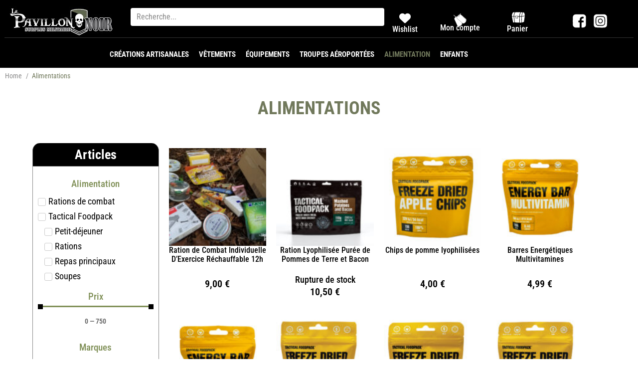

--- FILE ---
content_type: text/html; charset=UTF-8
request_url: https://le-pavillon-noir.fr/alimentations/
body_size: 58115
content:
<!DOCTYPE html>
<html lang="fr-FR">
<head>
<meta charset="UTF-8">
<link rel="profile" href="https://gmpg.org/xfn/11">
<link rel="pingback" href="https://le-pavillon-noir.fr/xmlrpc.php">

<meta name="viewport" content="width=device-width, initial-scale=1" />
<meta name='robots' content='index, follow, max-image-preview:large, max-snippet:-1, max-video-preview:-1' />
	<style>img:is([sizes="auto" i], [sizes^="auto," i]) { contain-intrinsic-size: 3000px 1500px }</style>
	
	<!-- This site is optimized with the Yoast SEO plugin v26.4 - https://yoast.com/wordpress/plugins/seo/ -->
	<title>Alimentations - Le pavillon noir</title>
	<link rel="canonical" href="https://le-pavillon-noir.fr/alimentations/" />
	<meta property="og:locale" content="fr_FR" />
	<meta property="og:type" content="article" />
	<meta property="og:title" content="Alimentations - Le pavillon noir" />
	<meta property="og:description" content="Articles Alimentation Insectes comestibles_A Rations de combat_A Tactical Foodpack_A Petit-déjeuner_A Rations_A Repas principaux_A Soupes_A Prix 0 — 400 Marques Sélectionnez marques 5.11 TACTICAL A10 EQUIPMENT ADN TACTICAL ARES ARKTIS BCB BUCK CAA CAMELBAK CITYGUARD CYTAC DEFCON5 DENIX DexShell DOUKDOUK EDCX EDGE TACTICAL FENIX FOSTEX FROG.PRO FURYGAN GANZO GERBER GILBERT PRODUCTION GK GLOCK GRANGERS GSHOCK HIGHLANDER [&hellip;]" />
	<meta property="og:url" content="https://le-pavillon-noir.fr/alimentations/" />
	<meta property="og:site_name" content="Le pavillon noir" />
	<meta property="article:modified_time" content="2024-09-26T10:04:34+00:00" />
	<meta property="og:image" content="https://le-pavillon-noir.fr/wp-content/uploads/2023/11/Mashed_Potatoes_and_Bacon-1-150x150.jpg" />
	<meta name="twitter:card" content="summary_large_image" />
	<meta name="twitter:label1" content="Durée de lecture estimée" />
	<meta name="twitter:data1" content="13 minutes" />
	<script type="application/ld+json" class="yoast-schema-graph">{"@context":"https://schema.org","@graph":[{"@type":"WebPage","@id":"https://le-pavillon-noir.fr/alimentations/","url":"https://le-pavillon-noir.fr/alimentations/","name":"Alimentations - Le pavillon noir","isPartOf":{"@id":"https://le-pavillon-noir.fr/#website"},"primaryImageOfPage":{"@id":"https://le-pavillon-noir.fr/alimentations/#primaryimage"},"image":{"@id":"https://le-pavillon-noir.fr/alimentations/#primaryimage"},"thumbnailUrl":"https://le-pavillon-noir.fr/wp-content/uploads/2023/11/Mashed_Potatoes_and_Bacon-1-150x150.jpg","datePublished":"2021-11-25T19:12:05+00:00","dateModified":"2024-09-26T10:04:34+00:00","breadcrumb":{"@id":"https://le-pavillon-noir.fr/alimentations/#breadcrumb"},"inLanguage":"fr-FR","potentialAction":[{"@type":"ReadAction","target":["https://le-pavillon-noir.fr/alimentations/"]}]},{"@type":"ImageObject","inLanguage":"fr-FR","@id":"https://le-pavillon-noir.fr/alimentations/#primaryimage","url":"https://le-pavillon-noir.fr/wp-content/uploads/2023/11/Mashed_Potatoes_and_Bacon-1.jpg","contentUrl":"https://le-pavillon-noir.fr/wp-content/uploads/2023/11/Mashed_Potatoes_and_Bacon-1.jpg","width":1024,"height":1024},{"@type":"BreadcrumbList","@id":"https://le-pavillon-noir.fr/alimentations/#breadcrumb","itemListElement":[{"@type":"ListItem","position":1,"name":"Accueil","item":"https://le-pavillon-noir.fr/"},{"@type":"ListItem","position":2,"name":"Alimentations"}]},{"@type":"WebSite","@id":"https://le-pavillon-noir.fr/#website","url":"https://le-pavillon-noir.fr/","name":"Le pavillon noir","description":"Découvrez toute une gamme de surplus militaire, outdoor, de décos… Votre repère pour l&#039;aventure.","publisher":{"@id":"https://le-pavillon-noir.fr/#organization"},"alternateName":"PN","potentialAction":[{"@type":"SearchAction","target":{"@type":"EntryPoint","urlTemplate":"https://le-pavillon-noir.fr/?s={search_term_string}"},"query-input":{"@type":"PropertyValueSpecification","valueRequired":true,"valueName":"search_term_string"}}],"inLanguage":"fr-FR"},{"@type":"Organization","@id":"https://le-pavillon-noir.fr/#organization","name":"Le pavillon noir","url":"https://le-pavillon-noir.fr/","logo":{"@type":"ImageObject","inLanguage":"fr-FR","@id":"https://le-pavillon-noir.fr/#/schema/logo/image/","url":"https://le-pavillon-noir.fr/wp-content/uploads/2018/12/cropped-telechargement.jpg","contentUrl":"https://le-pavillon-noir.fr/wp-content/uploads/2018/12/cropped-telechargement.jpg","width":224,"height":59,"caption":"Le pavillon noir"},"image":{"@id":"https://le-pavillon-noir.fr/#/schema/logo/image/"}}]}</script>
	<!-- / Yoast SEO plugin. -->


<link rel='dns-prefetch' href='//fonts.googleapis.com' />
<link rel='dns-prefetch' href='//use.fontawesome.com' />
<link rel='dns-prefetch' href='//www.googletagmanager.com' />
<link rel="alternate" type="application/rss+xml" title="Le pavillon noir &raquo; Flux" href="https://le-pavillon-noir.fr/feed/" />
<link rel="alternate" type="application/rss+xml" title="Le pavillon noir &raquo; Flux des commentaires" href="https://le-pavillon-noir.fr/comments/feed/" />
<script type="text/javascript">
/* <![CDATA[ */
window._wpemojiSettings = {"baseUrl":"https:\/\/s.w.org\/images\/core\/emoji\/15.0.3\/72x72\/","ext":".png","svgUrl":"https:\/\/s.w.org\/images\/core\/emoji\/15.0.3\/svg\/","svgExt":".svg","source":{"concatemoji":"https:\/\/le-pavillon-noir.fr\/wp-includes\/js\/wp-emoji-release.min.js?ver=6.7.4"}};
/*! This file is auto-generated */
!function(i,n){var o,s,e;function c(e){try{var t={supportTests:e,timestamp:(new Date).valueOf()};sessionStorage.setItem(o,JSON.stringify(t))}catch(e){}}function p(e,t,n){e.clearRect(0,0,e.canvas.width,e.canvas.height),e.fillText(t,0,0);var t=new Uint32Array(e.getImageData(0,0,e.canvas.width,e.canvas.height).data),r=(e.clearRect(0,0,e.canvas.width,e.canvas.height),e.fillText(n,0,0),new Uint32Array(e.getImageData(0,0,e.canvas.width,e.canvas.height).data));return t.every(function(e,t){return e===r[t]})}function u(e,t,n){switch(t){case"flag":return n(e,"\ud83c\udff3\ufe0f\u200d\u26a7\ufe0f","\ud83c\udff3\ufe0f\u200b\u26a7\ufe0f")?!1:!n(e,"\ud83c\uddfa\ud83c\uddf3","\ud83c\uddfa\u200b\ud83c\uddf3")&&!n(e,"\ud83c\udff4\udb40\udc67\udb40\udc62\udb40\udc65\udb40\udc6e\udb40\udc67\udb40\udc7f","\ud83c\udff4\u200b\udb40\udc67\u200b\udb40\udc62\u200b\udb40\udc65\u200b\udb40\udc6e\u200b\udb40\udc67\u200b\udb40\udc7f");case"emoji":return!n(e,"\ud83d\udc26\u200d\u2b1b","\ud83d\udc26\u200b\u2b1b")}return!1}function f(e,t,n){var r="undefined"!=typeof WorkerGlobalScope&&self instanceof WorkerGlobalScope?new OffscreenCanvas(300,150):i.createElement("canvas"),a=r.getContext("2d",{willReadFrequently:!0}),o=(a.textBaseline="top",a.font="600 32px Arial",{});return e.forEach(function(e){o[e]=t(a,e,n)}),o}function t(e){var t=i.createElement("script");t.src=e,t.defer=!0,i.head.appendChild(t)}"undefined"!=typeof Promise&&(o="wpEmojiSettingsSupports",s=["flag","emoji"],n.supports={everything:!0,everythingExceptFlag:!0},e=new Promise(function(e){i.addEventListener("DOMContentLoaded",e,{once:!0})}),new Promise(function(t){var n=function(){try{var e=JSON.parse(sessionStorage.getItem(o));if("object"==typeof e&&"number"==typeof e.timestamp&&(new Date).valueOf()<e.timestamp+604800&&"object"==typeof e.supportTests)return e.supportTests}catch(e){}return null}();if(!n){if("undefined"!=typeof Worker&&"undefined"!=typeof OffscreenCanvas&&"undefined"!=typeof URL&&URL.createObjectURL&&"undefined"!=typeof Blob)try{var e="postMessage("+f.toString()+"("+[JSON.stringify(s),u.toString(),p.toString()].join(",")+"));",r=new Blob([e],{type:"text/javascript"}),a=new Worker(URL.createObjectURL(r),{name:"wpTestEmojiSupports"});return void(a.onmessage=function(e){c(n=e.data),a.terminate(),t(n)})}catch(e){}c(n=f(s,u,p))}t(n)}).then(function(e){for(var t in e)n.supports[t]=e[t],n.supports.everything=n.supports.everything&&n.supports[t],"flag"!==t&&(n.supports.everythingExceptFlag=n.supports.everythingExceptFlag&&n.supports[t]);n.supports.everythingExceptFlag=n.supports.everythingExceptFlag&&!n.supports.flag,n.DOMReady=!1,n.readyCallback=function(){n.DOMReady=!0}}).then(function(){return e}).then(function(){var e;n.supports.everything||(n.readyCallback(),(e=n.source||{}).concatemoji?t(e.concatemoji):e.wpemoji&&e.twemoji&&(t(e.twemoji),t(e.wpemoji)))}))}((window,document),window._wpemojiSettings);
/* ]]> */
</script>
<link rel='stylesheet' id='font-awesome-css' href='https://le-pavillon-noir.fr/wp-content/plugins/brands-for-woocommerce/berocket/assets/css/font-awesome.min.css?ver=6.7.4' type='text/css' media='all' />
<link rel='stylesheet' id='berocket_product_brand_style-css' href='https://le-pavillon-noir.fr/wp-content/plugins/brands-for-woocommerce/css/frontend.css?ver=3.8.6.4' type='text/css' media='all' />
<link rel='stylesheet' id='wcmultishipping-checkout-pickup-points-block-css' href='https://le-pavillon-noir.fr/wp-content/plugins/wc-multishipping/inc/woocommerce_block/style-index.css?ver=0.1.0' type='text/css' media='all' />
<link rel='stylesheet' id='wcmultishipping-blocks-integration-css' href='https://le-pavillon-noir.fr/wp-content/plugins/wc-multishipping/inc/woocommerce_block/style-index.css?ver=0.1.0' type='text/css' media='all' />
<link rel='stylesheet' id='swiper-css' href='https://le-pavillon-noir.fr/wp-content/plugins/elementor/assets/lib/swiper/v8/css/swiper.min.css?ver=8.4.5' type='text/css' media='all' />
<link rel='stylesheet' id='e-swiper-css' href='https://le-pavillon-noir.fr/wp-content/plugins/elementor/assets/css/conditionals/e-swiper.min.css?ver=3.34.2' type='text/css' media='all' />
<link rel='stylesheet' id='elementor-icons-shared-0-css' href='https://le-pavillon-noir.fr/wp-content/plugins/elementor/assets/lib/font-awesome/css/fontawesome.min.css?ver=5.15.3' type='text/css' media='all' />
<link rel='stylesheet' id='elementor-icons-fa-solid-css' href='https://le-pavillon-noir.fr/wp-content/plugins/elementor/assets/lib/font-awesome/css/solid.min.css?ver=5.15.3' type='text/css' media='all' />
<style id='wp-emoji-styles-inline-css' type='text/css'>

	img.wp-smiley, img.emoji {
		display: inline !important;
		border: none !important;
		box-shadow: none !important;
		height: 1em !important;
		width: 1em !important;
		margin: 0 0.07em !important;
		vertical-align: -0.1em !important;
		background: none !important;
		padding: 0 !important;
	}
</style>
<style id='font-awesome-svg-styles-default-inline-css' type='text/css'>
.svg-inline--fa {
  display: inline-block;
  height: 1em;
  overflow: visible;
  vertical-align: -.125em;
}
</style>
<link rel='stylesheet' id='font-awesome-svg-styles-css' href='https://le-pavillon-noir.fr/wp-content/uploads/font-awesome/v6.0.0/css/svg-with-js.css' type='text/css' media='all' />
<style id='font-awesome-svg-styles-inline-css' type='text/css'>
   .wp-block-font-awesome-icon svg::before,
   .wp-rich-text-font-awesome-icon svg::before {content: unset;}
</style>
<style id='classic-theme-styles-inline-css' type='text/css'>
/*! This file is auto-generated */
.wp-block-button__link{color:#fff;background-color:#32373c;border-radius:9999px;box-shadow:none;text-decoration:none;padding:calc(.667em + 2px) calc(1.333em + 2px);font-size:1.125em}.wp-block-file__button{background:#32373c;color:#fff;text-decoration:none}
</style>
<style id='global-styles-inline-css' type='text/css'>
:root{--wp--preset--aspect-ratio--square: 1;--wp--preset--aspect-ratio--4-3: 4/3;--wp--preset--aspect-ratio--3-4: 3/4;--wp--preset--aspect-ratio--3-2: 3/2;--wp--preset--aspect-ratio--2-3: 2/3;--wp--preset--aspect-ratio--16-9: 16/9;--wp--preset--aspect-ratio--9-16: 9/16;--wp--preset--color--black: #000000;--wp--preset--color--cyan-bluish-gray: #abb8c3;--wp--preset--color--white: #ffffff;--wp--preset--color--pale-pink: #f78da7;--wp--preset--color--vivid-red: #cf2e2e;--wp--preset--color--luminous-vivid-orange: #ff6900;--wp--preset--color--luminous-vivid-amber: #fcb900;--wp--preset--color--light-green-cyan: #7bdcb5;--wp--preset--color--vivid-green-cyan: #00d084;--wp--preset--color--pale-cyan-blue: #8ed1fc;--wp--preset--color--vivid-cyan-blue: #0693e3;--wp--preset--color--vivid-purple: #9b51e0;--wp--preset--gradient--vivid-cyan-blue-to-vivid-purple: linear-gradient(135deg,rgba(6,147,227,1) 0%,rgb(155,81,224) 100%);--wp--preset--gradient--light-green-cyan-to-vivid-green-cyan: linear-gradient(135deg,rgb(122,220,180) 0%,rgb(0,208,130) 100%);--wp--preset--gradient--luminous-vivid-amber-to-luminous-vivid-orange: linear-gradient(135deg,rgba(252,185,0,1) 0%,rgba(255,105,0,1) 100%);--wp--preset--gradient--luminous-vivid-orange-to-vivid-red: linear-gradient(135deg,rgba(255,105,0,1) 0%,rgb(207,46,46) 100%);--wp--preset--gradient--very-light-gray-to-cyan-bluish-gray: linear-gradient(135deg,rgb(238,238,238) 0%,rgb(169,184,195) 100%);--wp--preset--gradient--cool-to-warm-spectrum: linear-gradient(135deg,rgb(74,234,220) 0%,rgb(151,120,209) 20%,rgb(207,42,186) 40%,rgb(238,44,130) 60%,rgb(251,105,98) 80%,rgb(254,248,76) 100%);--wp--preset--gradient--blush-light-purple: linear-gradient(135deg,rgb(255,206,236) 0%,rgb(152,150,240) 100%);--wp--preset--gradient--blush-bordeaux: linear-gradient(135deg,rgb(254,205,165) 0%,rgb(254,45,45) 50%,rgb(107,0,62) 100%);--wp--preset--gradient--luminous-dusk: linear-gradient(135deg,rgb(255,203,112) 0%,rgb(199,81,192) 50%,rgb(65,88,208) 100%);--wp--preset--gradient--pale-ocean: linear-gradient(135deg,rgb(255,245,203) 0%,rgb(182,227,212) 50%,rgb(51,167,181) 100%);--wp--preset--gradient--electric-grass: linear-gradient(135deg,rgb(202,248,128) 0%,rgb(113,206,126) 100%);--wp--preset--gradient--midnight: linear-gradient(135deg,rgb(2,3,129) 0%,rgb(40,116,252) 100%);--wp--preset--font-size--small: 13px;--wp--preset--font-size--medium: 20px;--wp--preset--font-size--large: 36px;--wp--preset--font-size--x-large: 42px;--wp--preset--spacing--20: 0.44rem;--wp--preset--spacing--30: 0.67rem;--wp--preset--spacing--40: 1rem;--wp--preset--spacing--50: 1.5rem;--wp--preset--spacing--60: 2.25rem;--wp--preset--spacing--70: 3.38rem;--wp--preset--spacing--80: 5.06rem;--wp--preset--shadow--natural: 6px 6px 9px rgba(0, 0, 0, 0.2);--wp--preset--shadow--deep: 12px 12px 50px rgba(0, 0, 0, 0.4);--wp--preset--shadow--sharp: 6px 6px 0px rgba(0, 0, 0, 0.2);--wp--preset--shadow--outlined: 6px 6px 0px -3px rgba(255, 255, 255, 1), 6px 6px rgba(0, 0, 0, 1);--wp--preset--shadow--crisp: 6px 6px 0px rgba(0, 0, 0, 1);}:where(.is-layout-flex){gap: 0.5em;}:where(.is-layout-grid){gap: 0.5em;}body .is-layout-flex{display: flex;}.is-layout-flex{flex-wrap: wrap;align-items: center;}.is-layout-flex > :is(*, div){margin: 0;}body .is-layout-grid{display: grid;}.is-layout-grid > :is(*, div){margin: 0;}:where(.wp-block-columns.is-layout-flex){gap: 2em;}:where(.wp-block-columns.is-layout-grid){gap: 2em;}:where(.wp-block-post-template.is-layout-flex){gap: 1.25em;}:where(.wp-block-post-template.is-layout-grid){gap: 1.25em;}.has-black-color{color: var(--wp--preset--color--black) !important;}.has-cyan-bluish-gray-color{color: var(--wp--preset--color--cyan-bluish-gray) !important;}.has-white-color{color: var(--wp--preset--color--white) !important;}.has-pale-pink-color{color: var(--wp--preset--color--pale-pink) !important;}.has-vivid-red-color{color: var(--wp--preset--color--vivid-red) !important;}.has-luminous-vivid-orange-color{color: var(--wp--preset--color--luminous-vivid-orange) !important;}.has-luminous-vivid-amber-color{color: var(--wp--preset--color--luminous-vivid-amber) !important;}.has-light-green-cyan-color{color: var(--wp--preset--color--light-green-cyan) !important;}.has-vivid-green-cyan-color{color: var(--wp--preset--color--vivid-green-cyan) !important;}.has-pale-cyan-blue-color{color: var(--wp--preset--color--pale-cyan-blue) !important;}.has-vivid-cyan-blue-color{color: var(--wp--preset--color--vivid-cyan-blue) !important;}.has-vivid-purple-color{color: var(--wp--preset--color--vivid-purple) !important;}.has-black-background-color{background-color: var(--wp--preset--color--black) !important;}.has-cyan-bluish-gray-background-color{background-color: var(--wp--preset--color--cyan-bluish-gray) !important;}.has-white-background-color{background-color: var(--wp--preset--color--white) !important;}.has-pale-pink-background-color{background-color: var(--wp--preset--color--pale-pink) !important;}.has-vivid-red-background-color{background-color: var(--wp--preset--color--vivid-red) !important;}.has-luminous-vivid-orange-background-color{background-color: var(--wp--preset--color--luminous-vivid-orange) !important;}.has-luminous-vivid-amber-background-color{background-color: var(--wp--preset--color--luminous-vivid-amber) !important;}.has-light-green-cyan-background-color{background-color: var(--wp--preset--color--light-green-cyan) !important;}.has-vivid-green-cyan-background-color{background-color: var(--wp--preset--color--vivid-green-cyan) !important;}.has-pale-cyan-blue-background-color{background-color: var(--wp--preset--color--pale-cyan-blue) !important;}.has-vivid-cyan-blue-background-color{background-color: var(--wp--preset--color--vivid-cyan-blue) !important;}.has-vivid-purple-background-color{background-color: var(--wp--preset--color--vivid-purple) !important;}.has-black-border-color{border-color: var(--wp--preset--color--black) !important;}.has-cyan-bluish-gray-border-color{border-color: var(--wp--preset--color--cyan-bluish-gray) !important;}.has-white-border-color{border-color: var(--wp--preset--color--white) !important;}.has-pale-pink-border-color{border-color: var(--wp--preset--color--pale-pink) !important;}.has-vivid-red-border-color{border-color: var(--wp--preset--color--vivid-red) !important;}.has-luminous-vivid-orange-border-color{border-color: var(--wp--preset--color--luminous-vivid-orange) !important;}.has-luminous-vivid-amber-border-color{border-color: var(--wp--preset--color--luminous-vivid-amber) !important;}.has-light-green-cyan-border-color{border-color: var(--wp--preset--color--light-green-cyan) !important;}.has-vivid-green-cyan-border-color{border-color: var(--wp--preset--color--vivid-green-cyan) !important;}.has-pale-cyan-blue-border-color{border-color: var(--wp--preset--color--pale-cyan-blue) !important;}.has-vivid-cyan-blue-border-color{border-color: var(--wp--preset--color--vivid-cyan-blue) !important;}.has-vivid-purple-border-color{border-color: var(--wp--preset--color--vivid-purple) !important;}.has-vivid-cyan-blue-to-vivid-purple-gradient-background{background: var(--wp--preset--gradient--vivid-cyan-blue-to-vivid-purple) !important;}.has-light-green-cyan-to-vivid-green-cyan-gradient-background{background: var(--wp--preset--gradient--light-green-cyan-to-vivid-green-cyan) !important;}.has-luminous-vivid-amber-to-luminous-vivid-orange-gradient-background{background: var(--wp--preset--gradient--luminous-vivid-amber-to-luminous-vivid-orange) !important;}.has-luminous-vivid-orange-to-vivid-red-gradient-background{background: var(--wp--preset--gradient--luminous-vivid-orange-to-vivid-red) !important;}.has-very-light-gray-to-cyan-bluish-gray-gradient-background{background: var(--wp--preset--gradient--very-light-gray-to-cyan-bluish-gray) !important;}.has-cool-to-warm-spectrum-gradient-background{background: var(--wp--preset--gradient--cool-to-warm-spectrum) !important;}.has-blush-light-purple-gradient-background{background: var(--wp--preset--gradient--blush-light-purple) !important;}.has-blush-bordeaux-gradient-background{background: var(--wp--preset--gradient--blush-bordeaux) !important;}.has-luminous-dusk-gradient-background{background: var(--wp--preset--gradient--luminous-dusk) !important;}.has-pale-ocean-gradient-background{background: var(--wp--preset--gradient--pale-ocean) !important;}.has-electric-grass-gradient-background{background: var(--wp--preset--gradient--electric-grass) !important;}.has-midnight-gradient-background{background: var(--wp--preset--gradient--midnight) !important;}.has-small-font-size{font-size: var(--wp--preset--font-size--small) !important;}.has-medium-font-size{font-size: var(--wp--preset--font-size--medium) !important;}.has-large-font-size{font-size: var(--wp--preset--font-size--large) !important;}.has-x-large-font-size{font-size: var(--wp--preset--font-size--x-large) !important;}
:where(.wp-block-post-template.is-layout-flex){gap: 1.25em;}:where(.wp-block-post-template.is-layout-grid){gap: 1.25em;}
:where(.wp-block-columns.is-layout-flex){gap: 2em;}:where(.wp-block-columns.is-layout-grid){gap: 2em;}
:root :where(.wp-block-pullquote){font-size: 1.5em;line-height: 1.6;}
</style>
<link rel='stylesheet' id='chronopost-css' href='https://le-pavillon-noir.fr/wp-content/plugins/chronopost/public/css/chronopost-public.css?ver=3.0.3' type='text/css' media='all' />
<link rel='stylesheet' id='chronopost-leaflet-css' href='https://le-pavillon-noir.fr/wp-content/plugins/chronopost/public/css/leaflet/leaflet.css?ver=3.0.3' type='text/css' media='all' />
<link rel='stylesheet' id='chronopost-fancybox-css' href='https://le-pavillon-noir.fr/wp-content/plugins/chronopost/public/vendor/fancybox/jquery.fancybox.min.css?ver=6.7.4' type='text/css' media='all' />
<link rel='stylesheet' id='contact-form-7-css' href='https://le-pavillon-noir.fr/wp-content/plugins/contact-form-7/includes/css/styles.css?ver=6.1.4' type='text/css' media='all' />
<style id='woocommerce-inline-inline-css' type='text/css'>
.woocommerce form .form-row .required { visibility: visible; }
</style>
<link rel='stylesheet' id='megamenu-css' href='https://le-pavillon-noir.fr/wp-content/uploads/maxmegamenu/style.css?ver=b2de07' type='text/css' media='all' />
<link rel='stylesheet' id='dashicons-css' href='https://le-pavillon-noir.fr/wp-includes/css/dashicons.min.css?ver=6.7.4' type='text/css' media='all' />
<link rel='stylesheet' id='brands-styles-css' href='https://le-pavillon-noir.fr/wp-content/plugins/woocommerce/assets/css/brands.css?ver=10.3.7' type='text/css' media='all' />
<link rel='stylesheet' id='woostroid2-theme-style-css' href='https://le-pavillon-noir.fr/wp-content/themes/woostroid2/style.css?ver=6.7.4' type='text/css' media='all' />
<style id='woostroid2-theme-style-inline-css' type='text/css'>
/* #Typography */body {font-style: normal;font-weight: 400;font-size: 18px;line-height: 1.166;font-family: 'Roboto Condensed', sans-serif;letter-spacing: 0px;text-align: left;color: #878787;}h1,.h1-style {font-style: normal;font-weight: 600;font-size: 35px;line-height: 1;font-family: 'Roboto Condensed', sans-serif;letter-spacing: 0px;text-align: inherit;color: #71795c;}h2,.h2-style {font-style: normal;font-weight: 700;font-size: 22px;line-height: 1.111;font-family: 'Roboto Condensed', sans-serif;letter-spacing: 0px;text-align: inherit;color: #71795c;}h3,.h3-style {font-style: normal;font-weight: 700;font-size: 24px;line-height: 1.0625;font-family: 'Roboto Condensed', sans-serif;letter-spacing: 0px;text-align: inherit;color: #71795c;}h4,.h4-style {font-style: normal;font-weight: 700;font-size: 26px;line-height: 1.0385;font-family: 'Roboto Condensed', sans-serif;letter-spacing: 0px;text-align: inherit;color: #0a0a0a;}h5,.h5-style {font-style: normal;font-weight: 400;font-size: 18px;line-height: 1.1667;font-family: 'Roboto Condensed', sans-serif;letter-spacing: 0px;text-align: inherit;color: #0a0a0a;}h6,.h6-style {font-style: normal;font-weight: 700;font-size: 18px;line-height: 1.05;font-family: 'Roboto Condensed', sans-serif;letter-spacing: 0px;text-align: inherit;color: #0a0a0a;}@media (min-width: 1200px) {h1,.h1-style { font-size: 58px; }h2,.h2-style { font-size: 36px; }h3,.h3-style { font-size: 32px; }}a,h1 a:hover,h2 a:hover,h3 a:hover,h4 a:hover,h5 a:hover,h6 a:hover { color: #71795c; }a:hover { color: #0a0202; }blockquote {color: #4c6246;}/* #Header */.site-header__wrap {background-color: #ffffff;background-repeat: repeat;background-position: center top;background-attachment: scroll;;}/* ##Top Panel */.top-panel {color: #535353;background-color: #ffffff;}/* #Main Menu */.main-navigation {font-style: normal;font-weight: 700;font-size: 16px;line-height: 1.4;font-family: 'Roboto Condensed', sans-serif;letter-spacing: 0px;}.main-navigation a,.menu-item-has-children:before {color: #535353;}.main-navigation a:hover,.main-navigation .current_page_item>a,.main-navigation .current-menu-item>a,.main-navigation .current_page_ancestor>a,.main-navigation .current-menu-ancestor>a {color: #0a0202;}/* #Mobile Menu */.mobile-menu-toggle-button {color: #ffffff;background-color: #4c6246;}/* #Social */.social-list a {color: #535353;}.social-list a:hover {color: #4c6246;}/* #Breadcrumbs */.breadcrumbs_item {font-style: normal;font-weight: 400;font-size: 14px;line-height: 1.143;font-family: 'Roboto Condensed', sans-serif;letter-spacing: 0px;}.breadcrumbs_item_sep,.breadcrumbs_item_link {color: #535353;}.breadcrumbs_item_link:hover {color: #4c6246;}/* #Post navigation */.post-navigation i {color: #535353;}.post-navigation .nav-links a:hover .post-title,.post-navigation .nav-links a:hover .nav-text {color: #71795c;}.post-navigation .nav-links a:hover i {color: #0a0202;}/* #Pagination */.pagination .page-numbers,.page-links > span,.page-links > a {color: #535353;}.pagination a.page-numbers:hover,.pagination .page-numbers.current,.page-links > a:hover,.page-links > span {color: #0a0202;}.pagination .next,.pagination .prev {color: #71795c;}.pagination .next:hover,.pagination .prev:hover {color: #0a0202;}/* #Button Appearance Styles (regular scheme) */.btn,button,input[type='button'],input[type='reset'],input[type='submit'] {font-style: normal;font-weight: 700;font-size: 16px;line-height: 1;font-family: 'Roboto Condensed', sans-serif;letter-spacing: 0px;color: #ffffff;background-color: #4c6246;}.btn:hover,button:hover,input[type='button']:hover,input[type='reset']:hover,input[type='submit']:hover,input[type='reset']:hover {color: #ffffff;background-color: rgb(114,136,108);}.btn.invert-button {color: #ffffff;}.btn.invert-button:hover {color: #ffffff;border-color: #4c6246;background-color: #4c6246;}input,optgroup,select,textarea {font-size: 18px;}/* #Comment, Contact, Password Forms */.comment-form .submit,.wpcf7-submit,.post-password-form label + input {font-style: normal;font-weight: 700;font-size: 16px;line-height: 1;font-family: 'Roboto Condensed', sans-serif;letter-spacing: 0px;color: #ffffff;background-color: #4c6246;}.comment-form .submit:hover,.wpcf7-submit:hover,.post-password-form label + input:hover {color: #ffffff;background-color: rgb(114,136,108);}.comment-reply-title {font-style: normal;font-weight: 700;font-size: 26px;line-height: 1.0385;font-family: 'Roboto Condensed', sans-serif;letter-spacing: 0px;color: #0a0a0a;}/* Cookies consent */.comment-form-cookies-consent input[type='checkbox']:checked ~ label[for=wp-comment-cookies-consent]:before {color: #ffffff;border-color: #4c6246;background-color: #4c6246;}/* #Comment Reply Link */#cancel-comment-reply-link {color: #71795c;}#cancel-comment-reply-link:hover {color: #0a0202;}/* #Comment item */.comment-body .fn {font-style: normal;font-weight: 700;font-size: 18px;line-height: 1.05;font-family: 'Roboto Condensed', sans-serif;letter-spacing: 0px;color: #0a0a0a;}.comment-date__time {color: #535353;}.comment-reply-link {font-style: normal;font-weight: 700;font-size: 16px;line-height: 1;font-family: 'Roboto Condensed', sans-serif;letter-spacing: 0px;}/* #Input Placeholders */::-webkit-input-placeholder { color: #535353; }::-moz-placeholder{ color: #535353; }:-moz-placeholder{ color: #535353; }:-ms-input-placeholder{ color: #535353; }/* #Entry Meta */.posted-on,.cat-links,.byline,.tags-links {color: #535353;}.comments-button {color: #535353;}.comments-button:hover {color: #ffffff;background-color: #4c6246;}.btn-style .post-categories a {color: #ffffff;background-color: #4c6246;}.btn-style .post-categories a:hover {color: #ffffff;background-color: rgb(114,136,108);}.sticky-label {color: #ffffff;background-color: #4c6246;}/* Posts List Item Invert */.invert-hover.has-post-thumbnail:hover,.invert-hover.has-post-thumbnail:hover .posted-on,.invert-hover.has-post-thumbnail:hover .cat-links,.invert-hover.has-post-thumbnail:hover .byline,.invert-hover.has-post-thumbnail:hover .tags-links,.invert-hover.has-post-thumbnail:hover .entry-meta,.invert-hover.has-post-thumbnail:hover a,.invert-hover.has-post-thumbnail:hover .btn-icon,.invert-item.has-post-thumbnail,.invert-item.has-post-thumbnail .posted-on,.invert-item.has-post-thumbnail .cat-links,.invert-item.has-post-thumbnail .byline,.invert-item.has-post-thumbnail .tags-links,.invert-item.has-post-thumbnail .entry-meta,.invert-item.has-post-thumbnail a,.invert-item.has-post-thumbnail .btn:hover,.invert-item.has-post-thumbnail .btn-style .post-categories a:hover,.invert,.invert .entry-title,.invert a,.invert .byline,.invert .posted-on,.invert .cat-links,.invert .tags-links {color: #ffffff;}.invert-hover.has-post-thumbnail:hover a:hover,.invert-hover.has-post-thumbnail:hover .btn-icon:hover,.invert-item.has-post-thumbnail a:hover,.invert a:hover {color: #71795c;}.invert-hover.has-post-thumbnail .btn,.invert-item.has-post-thumbnail .comments-button,.posts-list--default.list-style-v10 .invert.default-item .comments-button{color: #ffffff;background-color: #4c6246;}.invert-hover.has-post-thumbnail .btn:hover,.invert-item.has-post-thumbnail .comments-button:hover,.posts-list--default.list-style-v10 .invert.default-item .comments-button:hover {color: #71795c;background-color: #ffffff;}/* Default Posts List */.list-style-v8 .comments-link {color: #535353;}.list-style-v8 .comments-link:hover {color: #0a0202;}/* Creative Posts List */.creative-item .entry-title a:hover {color: #71795c;}.list-style-default .creative-item a,.creative-item .btn-icon {color: #535353;}.list-style-default .creative-item a:hover,.creative-item .btn-icon:hover {color: #71795c;}.list-style-default .creative-item .btn,.list-style-default .creative-item .btn:hover,.list-style-default .creative-item .comments-button:hover {color: #ffffff;}.creative-item__title-first-letter {font-style: normal;font-weight: 600;font-family: 'Roboto Condensed', sans-serif;color: #71795c;}.posts-list--creative.list-style-v10 .creative-item:before {background-color: #4c6246;box-shadow: 0px 0px 0px 8px rgba(76,98,70,0.25);}.posts-list--creative.list-style-v10 .creative-item__post-date {font-style: normal;font-weight: 700;font-size: 26px;line-height: 1.0385;font-family: 'Roboto Condensed', sans-serif;letter-spacing: 0px;color: #71795c;}.posts-list--creative.list-style-v10 .creative-item__post-date a {color: #71795c;}.posts-list--creative.list-style-v10 .creative-item__post-date a:hover {color: #0a0202;}/* Creative Posts List style-v2 */.list-style-v2 .creative-item .entry-title,.list-style-v9 .creative-item .entry-title {font-style: normal;font-weight: 700;font-size: 26px;line-height: 1.0385;font-family: 'Roboto Condensed', sans-serif;letter-spacing: 0px;}/* Image Post Format */.post_format-post-format-image .post-thumbnail__link:before {color: #ffffff;background-color: #4c6246;}/* Gallery Post Format */.post_format-post-format-gallery .swiper-button-prev,.post_format-post-format-gallery .swiper-button-next {color: #535353;}.post_format-post-format-gallery .swiper-button-prev:hover,.post_format-post-format-gallery .swiper-button-next:hover {color: #0a0202;}/* Link Post Format */.post_format-post-format-quote .post-format-quote {color: #ffffff;background-color: #4c6246;}.post_format-post-format-quote .post-format-quote:before {color: #4c6246;background-color: #ffffff;}/* Post Author */.post-author__title a {color: #71795c;}.post-author__title a:hover {color: #0a0202;}.invert .post-author__title a {color: #ffffff;}.invert .post-author__title a:hover {color: #71795c;}/* Single Post */.single-post blockquote {border-color: #4c6246;}.single-post:not(.post-template-single-layout-4):not(.post-template-single-layout-7) .tags-links a:hover {color: #ffffff;border-color: #4c6246;background-color: #4c6246;}.single-header-3 .post-author .byline,.single-header-4 .post-author .byline,.single-header-5 .post-author .byline {font-style: normal;font-weight: 700;font-size: 26px;line-height: 1.0385;font-family: 'Roboto Condensed', sans-serif;letter-spacing: 0px;}.single-header-8,.single-header-10 .entry-header {background-color: #4c6246;}.single-header-8.invert a:hover,.single-header-10.invert a:hover {color: rgba(255,255,255,0.5);}.single-header-3 a.comments-button,.single-header-10 a.comments-button {border: 1px solid #ffffff;}.single-header-3 a.comments-button:hover,.single-header-10 a.comments-button:hover {color: #71795c;background-color: #ffffff;}/* Page preloader */.page-preloader {border-top-color: #4c6246;border-right-color: #4c6246;}/* Logo */.site-logo__link,.site-logo__link:hover {color: #4c6246;}/* Page title */.page-title {font-style: normal;font-weight: 700;font-size: 22px;line-height: 1.111;font-family: 'Roboto Condensed', sans-serif;letter-spacing: 0px;color: #71795c;}@media (min-width: 1200px) {.page-title { font-size: 36px; }}/* Grid Posts List */.posts-list.list-style-v3 .comments-link {border-color: #71795c;}.posts-list.list-style-v4 .comments-link {color: #535353;}.posts-list.list-style-v4 .posts-list__item.grid-item .grid-item-wrap .comments-link:hover {color: #ffffff;background-color: #71795c;}/* Posts List Grid Item Invert */.grid-item-wrap.invert,.grid-item-wrap.invert .posted-on,.grid-item-wrap.invert .cat-links,.grid-item-wrap.invert .byline,.grid-item-wrap.invert .tags-links,.grid-item-wrap.invert .entry-meta,.grid-item-wrap.invert a,.grid-item-wrap.invert .btn-icon,.grid-item-wrap.invert .comments-button {color: #ffffff;}/* Posts List Grid-5 Item Invert */.list-style-v5 .grid-item-wrap.invert .posted-on,.list-style-v5 .grid-item-wrap.invert .cat-links,.list-style-v5 .grid-item-wrap.invert .byline,.list-style-v5 .grid-item-wrap.invert .tags-links,.list-style-v5 .grid-item-wrap.invert .posted-on a,.list-style-v5 .grid-item-wrap.invert .cat-links a,.list-style-v5 .grid-item-wrap.invert .tags-links a,.list-style-v5 .grid-item-wrap.invert .byline a,.list-style-v5 .grid-item-wrap.invert .comments-link,.list-style-v5 .grid-item-wrap.invert .entry-title a:hover {color: #4c6246;}.list-style-v5 .grid-item-wrap.invert .posted-on a:hover,.list-style-v5 .grid-item-wrap.invert .cat-links a:hover,.list-style-v5 .grid-item-wrap.invert .tags-links a:hover,.list-style-v5 .grid-item-wrap.invert .byline a:hover,.list-style-v5 .grid-item-wrap.invert .comments-link:hover {color: #ffffff;}/* Posts List Grid-6 Item Invert */.posts-list.list-style-v6 .posts-list__item.grid-item .grid-item-wrap .cat-links a,.posts-list.list-style-v7 .posts-list__item.grid-item .grid-item-wrap .cat-links a {color: #ffffff;background-color: #71795c;}.posts-list.list-style-v6 .posts-list__item.grid-item .grid-item-wrap .cat-links a:hover,.posts-list.list-style-v7 .posts-list__item.grid-item .grid-item-wrap .cat-links a:hover {color: #ffffff;background-color: rgb(114,136,108);}.posts-list.list-style-v9 .posts-list__item.grid-item .grid-item-wrap .entry-header .entry-title {font-weight : 400;}/* Grid 7 */.list-style-v7 .grid-item-wrap.invert .posted-on a:hover,.list-style-v7 .grid-item-wrap.invert .cat-links a:hover,.list-style-v7 .grid-item-wrap.invert .tags-links a:hover,.list-style-v7 .grid-item-wrap.invert .byline a:hover,.list-style-v7 .grid-item-wrap.invert .comments-link:hover,.list-style-v7 .grid-item-wrap.invert .entry-title a:hover,.list-style-v6 .grid-item-wrap.invert .posted-on a:hover,.list-style-v6 .grid-item-wrap.invert .cat-links a:hover,.list-style-v6 .grid-item-wrap.invert .tags-links a:hover,.list-style-v6 .grid-item-wrap.invert .byline a:hover,.list-style-v6 .grid-item-wrap.invert .comments-link:hover,.list-style-v6 .grid-item-wrap.invert .entry-title a:hover {color: #4c6246;}.list-style-v7 .grid-item-wrap.invert .posted-on,.list-style-v7 .grid-item-wrap.invert .cat-links,.list-style-v7 .grid-item-wrap.invert .byline,.list-style-v7 .grid-item-wrap.invert .tags-links,.list-style-v7 .grid-item-wrap.invert .posted-on a,.list-style-v7 .grid-item-wrap.invert .cat-links a,.list-style-v7 .grid-item-wrap.invert .tags-links a,.list-style-v7 .grid-item-wrap.invert .byline a,.list-style-v7 .grid-item-wrap.invert .comments-link,.list-style-v7 .grid-item-wrap.invert .entry-title a,.list-style-v7 .grid-item-wrap.invert .entry-content p,.list-style-v6 .grid-item-wrap.invert .posted-on,.list-style-v6 .grid-item-wrap.invert .cat-links,.list-style-v6 .grid-item-wrap.invert .byline,.list-style-v6 .grid-item-wrap.invert .tags-links,.list-style-v6 .grid-item-wrap.invert .posted-on a,.list-style-v6 .grid-item-wrap.invert .cat-links a,.list-style-v6 .grid-item-wrap.invert .tags-links a,.list-style-v6 .grid-item-wrap.invert .byline a,.list-style-v6 .grid-item-wrap.invert .comments-link,.list-style-v6 .grid-item-wrap.invert .entry-title a,.list-style-v6 .grid-item-wrap.invert .entry-content p {color: #ffffff;}.posts-list.list-style-v7 .grid-item .grid-item-wrap .entry-footer .comments-link:hover,.posts-list.list-style-v6 .grid-item .grid-item-wrap .entry-footer .comments-link:hover,.posts-list.list-style-v6 .posts-list__item.grid-item .grid-item-wrap .btn:hover,.posts-list.list-style-v7 .posts-list__item.grid-item .grid-item-wrap .btn:hover {color: #4c6246;border-color: #4c6246;}.posts-list.list-style-v10 .grid-item-inner .space-between-content .comments-link {color: #535353;}.posts-list.list-style-v10 .grid-item-inner .space-between-content .comments-link:hover {color: #4c6246;}.posts-list.list-style-v10 .posts-list__item.justify-item .justify-item-inner .entry-title a {color: #878787;}.posts-list.posts-list--vertical-justify.list-style-v10 .posts-list__item.justify-item .justify-item-inner .entry-title a:hover{color: #ffffff;background-color: #4c6246;}.posts-list.list-style-v5 .posts-list__item.justify-item .justify-item-inner.invert .cat-links a:hover,.posts-list.list-style-v8 .posts-list__item.justify-item .justify-item-inner.invert .cat-links a:hover {color: #ffffff;background-color: rgb(114,136,108);}.posts-list.list-style-v5 .posts-list__item.justify-item .justify-item-inner.invert .cat-links a,.posts-list.list-style-v8 .posts-list__item.justify-item .justify-item-inner.invert .cat-links a{color: #ffffff;background-color: #71795c;}.list-style-v8 .justify-item-inner.invert .posted-on,.list-style-v8 .justify-item-inner.invert .cat-links,.list-style-v8 .justify-item-inner.invert .byline,.list-style-v8 .justify-item-inner.invert .tags-links,.list-style-v8 .justify-item-inner.invert .posted-on a,.list-style-v8 .justify-item-inner.invert .cat-links a,.list-style-v8 .justify-item-inner.invert .tags-links a,.list-style-v8 .justify-item-inner.invert .byline a,.list-style-v8 .justify-item-inner.invert .comments-link,.list-style-v8 .justify-item-inner.invert .entry-title a,.list-style-v8 .justify-item-inner.invert .entry-content p,.list-style-v5 .justify-item-inner.invert .posted-on,.list-style-v5 .justify-item-inner.invert .cat-links,.list-style-v5 .justify-item-inner.invert .byline,.list-style-v5 .justify-item-inner.invert .tags-links,.list-style-v5 .justify-item-inner.invert .posted-on a,.list-style-v5 .justify-item-inner.invert .cat-links a,.list-style-v5 .justify-item-inner.invert .tags-links a,.list-style-v5 .justify-item-inner.invert .byline a,.list-style-v5 .justify-item-inner.invert .comments-link,.list-style-v5 .justify-item-inner.invert .entry-title a,.list-style-v5 .justify-item-inner.invert .entry-content p,.list-style-v4 .justify-item-inner.invert .posted-on:hover,.list-style-v4 .justify-item-inner.invert .cat-links,.list-style-v4 .justify-item-inner.invert .byline,.list-style-v4 .justify-item-inner.invert .tags-links,.list-style-v4 .justify-item-inner.invert .posted-on a,.list-style-v4 .justify-item-inner.invert .cat-links a,.list-style-v4 .justify-item-inner.invert .tags-links a,.list-style-v4 .justify-item-inner.invert .byline a,.list-style-v4 .justify-item-inner.invert .comments-link,.list-style-v4 .justify-item-inner.invert .entry-title a,.list-style-v4 .justify-item-inner.invert .entry-content p {color: #ffffff;}.list-style-v8 .justify-item-inner.invert .posted-on a:hover,.list-style-v8 .justify-item-inner.invert .cat-links a:hover,.list-style-v8 .justify-item-inner.invert .tags-links a:hover,.list-style-v8 .justify-item-inner.invert .byline a:hover,.list-style-v8 .justify-item-inner.invert .comments-link:hover,.list-style-v8 .justify-item-inner.invert .entry-title a:hover,.list-style-v5 .justify-item-inner.invert .posted-on a:hover,.list-style-v5 .justify-item-inner.invert .cat-links a:hover,.list-style-v5 .justify-item-inner.invert .tags-links a:hover,.list-style-v5 .justify-item-inner.invert .byline a:hover,.list-style-v5 .justify-item-inner.invert .entry-title a:hover,.list-style-v4 .justify-item-inner.invert .posted-on a,.list-style-v4 .justify-item-inner.invert .cat-links a:hover,.list-style-v4 .justify-item-inner.invert .tags-links a:hover,.list-style-v4 .justify-item-inner.invert .byline a:hover,.list-style-v4 .justify-item-inner.invert .comments-link:hover,.list-style-v4 .justify-item-inner.invert .entry-title a:hover{color: #4c6246;}.posts-list.list-style-v5 .justify-item .justify-item-wrap .entry-footer .comments-link:hover {border-color: #4c6246;}.list-style-v4 .justify-item-inner.invert .btn:hover,.list-style-v6 .justify-item-wrap.invert .btn:hover,.list-style-v8 .justify-item-inner.invert .btn:hover {color: #ffffff;}.posts-list.posts-list--vertical-justify.list-style-v5 .posts-list__item.justify-item .justify-item-wrap .entry-footer .comments-link:hover,.posts-list.posts-list--vertical-justify.list-style-v5 .posts-list__item.justify-item .justify-item-wrap .entry-footer .btn:hover {color: #4c6246;border-color: #4c6246;}/* masonry Posts List */.posts-list.list-style-v3 .comments-link {border-color: #71795c;}.posts-list.list-style-v4 .comments-link {color: #535353;}.posts-list.list-style-v4 .posts-list__item.masonry-item .masonry-item-wrap .comments-link:hover {color: #ffffff;background-color: #71795c;}/* Posts List masonry Item Invert */.masonry-item-wrap.invert,.masonry-item-wrap.invert .posted-on,.masonry-item-wrap.invert .cat-links,.masonry-item-wrap.invert .byline,.masonry-item-wrap.invert .tags-links,.masonry-item-wrap.invert .entry-meta,.masonry-item-wrap.invert a,.masonry-item-wrap.invert .btn-icon,.masonry-item-wrap.invert .comments-button {color: #ffffff;}/* Posts List masonry-5 Item Invert */.list-style-v5 .masonry-item-wrap.invert .posted-on,.list-style-v5 .masonry-item-wrap.invert .cat-links,.list-style-v5 .masonry-item-wrap.invert .byline,.list-style-v5 .masonry-item-wrap.invert .tags-links,.list-style-v5 .masonry-item-wrap.invert .posted-on a,.list-style-v5 .masonry-item-wrap.invert .cat-links a,.list-style-v5 .masonry-item-wrap.invert .tags-links a,.list-style-v5 .masonry-item-wrap.invert .byline a,.list-style-v5 .masonry-item-wrap.invert .comments-link,.list-style-v5 .masonry-item-wrap.invert .entry-title a:hover {color: #4c6246;}.list-style-v5 .masonry-item-wrap.invert .posted-on a:hover,.list-style-v5 .masonry-item-wrap.invert .cat-links a:hover,.list-style-v5 .masonry-item-wrap.invert .tags-links a:hover,.list-style-v5 .masonry-item-wrap.invert .byline a:hover,.list-style-v5 .masonry-item-wrap.invert .comments-link:hover {color: #ffffff;}.posts-list.list-style-v10 .masonry-item-inner .space-between-content .comments-link {color: #535353;}.posts-list.list-style-v10 .masonry-item-inner .space-between-content .comments-link:hover {color: #4c6246;}.widget_recent_entries a,.widget_recent_comments a {font-style: normal;font-weight: 700;font-size: 18px;line-height: 1.05;font-family: 'Roboto Condensed', sans-serif;letter-spacing: 0px;color: #0a0a0a;}.widget_recent_entries a:hover,.widget_recent_comments a:hover {color: #71795c;}.widget_recent_entries .post-date,.widget_recent_comments .recentcomments {color: #535353;}.widget_recent_comments .comment-author-link a {color: #535353;}.widget_recent_comments .comment-author-link a:hover {color: #71795c;}.widget_calendar th,.widget_calendar caption {color: #4c6246;}.widget_calendar tbody td a {color: #878787;}.widget_calendar tbody td a:hover {color: #ffffff;background-color: #4c6246;}.widget_calendar tfoot td a {color: #535353;}.widget_calendar tfoot td a:hover {color: #0a0202;}/* Preloader */.jet-smart-listing-wrap.jet-processing + div.jet-smart-listing-loading,div.wpcf7 .ajax-loader {border-top-color: #4c6246;border-right-color: #4c6246;}/* Woocommerce tabs */.shop_attributes {font-style: normal;font-weight: 700;font-size: 18px;line-height: 1.05;font-family: 'Roboto Condensed', sans-serif;letter-spacing: 0px;text-align: inherit;}.shop_attributes tr td,.comment-form label {color: #0a0a0a;}.shop_attributes p {color: #535353;}.woocommerce-Reviews .meta,.comment_container .star-rating,.comment_container .star-rating:before,.comment-form-rating .stars a.active,.comment-form-rating .stars a:hover,.comment-form-rating .stars:hover a{color: #4c6246;}.woocommerce-review__author {font-weight: inherit;}
</style>
<link rel='stylesheet' id='woostroid2-child-theme-style-css' href='https://le-pavillon-noir.fr/wp-content/themes/woostroid2-child/style.css?ver=1.0.0' type='text/css' media='all' />
<link rel='stylesheet' id='blog-layouts-module-css' href='https://le-pavillon-noir.fr/wp-content/themes/woostroid2/inc/modules/blog-layouts/assets/css/blog-layouts-module.css?ver=1.0.9' type='text/css' media='all' />
<link rel='stylesheet' id='woostroid-css' href='https://le-pavillon-noir.fr/wp-content/themes/woostroid2/inc/modules/woo-extra/assets/lib/woostroid/woostroid.css?ver=1.0.9' type='text/css' media='all' />
<link rel='stylesheet' id='woo-extra-styles-css' href='https://le-pavillon-noir.fr/wp-content/themes/woostroid2/inc/modules/woo-extra/assets/css/woo-extra-styles.css?ver=1.0.9' type='text/css' media='all' />
<link rel='stylesheet' id='woo-extra-module-css' href='https://le-pavillon-noir.fr/wp-content/themes/woostroid2/inc/modules/woo-extra/assets/css/woo-extra-module.css?ver=1.0.9' type='text/css' media='all' />
<link rel='stylesheet' id='woostroid2-woocommerce-style-css' href='https://le-pavillon-noir.fr/wp-content/themes/woostroid2/inc/modules/woo/assets/css/woo-module.css?ver=1.0.9' type='text/css' media='all' />
<link rel='stylesheet' id='cx-google-fonts-woostroid2-css' href='//fonts.googleapis.com/css?family=Roboto+Condensed%3A400%2C600%2C700&#038;subset=latin&#038;ver=6.7.4' type='text/css' media='all' />
<link rel='stylesheet' id='jet-popup-frontend-css' href='https://le-pavillon-noir.fr/wp-content/plugins/jet-popup/assets/css/jet-popup-frontend.css?ver=2.0.20.1' type='text/css' media='all' />
<link rel='stylesheet' id='photoswipe-css' href='https://le-pavillon-noir.fr/wp-content/plugins/woocommerce/assets/css/photoswipe/photoswipe.min.css?ver=10.3.7' type='text/css' media='all' />
<link rel='stylesheet' id='photoswipe-default-skin-css' href='https://le-pavillon-noir.fr/wp-content/plugins/woocommerce/assets/css/photoswipe/default-skin/default-skin.min.css?ver=10.3.7' type='text/css' media='all' />
<link rel='stylesheet' id='jet-cw-frontend-css' href='https://le-pavillon-noir.fr/wp-content/plugins/jet-compare-wishlist/assets/css/frontend.css?ver=1.5.12.2' type='text/css' media='all' />
<link rel='stylesheet' id='jet-cw-widget-cw-button-css' href='https://le-pavillon-noir.fr/wp-content/plugins/jet-compare-wishlist/assets/css/widgets/cw-button.css?ver=1.5.12.2' type='text/css' media='all' />
<link rel='stylesheet' id='mediaelement-css' href='https://le-pavillon-noir.fr/wp-includes/js/mediaelement/mediaelementplayer-legacy.min.css?ver=4.2.17' type='text/css' media='all' />
<link rel='stylesheet' id='jet-gallery-frontend-css' href='https://le-pavillon-noir.fr/wp-content/plugins/jet-woo-product-gallery/assets/css/frontend.css?ver=2.2.4' type='text/css' media='all' />
<link rel='stylesheet' id='jet-gallery-widget-gallery-anchor-nav-css' href='https://le-pavillon-noir.fr/wp-content/plugins/jet-woo-product-gallery/assets/css/widgets/gallery-anchor-nav.css?ver=2.2.4' type='text/css' media='all' />
<link rel='stylesheet' id='jet-gallery-widget-gallery-grid-css' href='https://le-pavillon-noir.fr/wp-content/plugins/jet-woo-product-gallery/assets/css/widgets/gallery-grid.css?ver=2.2.4' type='text/css' media='all' />
<link rel='stylesheet' id='jet-gallery-widget-gallery-modern-css' href='https://le-pavillon-noir.fr/wp-content/plugins/jet-woo-product-gallery/assets/css/widgets/gallery-modern.css?ver=2.2.4' type='text/css' media='all' />
<link rel='stylesheet' id='jet-gallery-widget-gallery-slider-css' href='https://le-pavillon-noir.fr/wp-content/plugins/jet-woo-product-gallery/assets/css/widgets/gallery-slider.css?ver=2.2.4' type='text/css' media='all' />
<link rel='stylesheet' id='jet-woo-builder-css' href='https://le-pavillon-noir.fr/wp-content/plugins/jet-woo-builder/assets/css/frontend.css?ver=2.2.3' type='text/css' media='all' />
<style id='jet-woo-builder-inline-css' type='text/css'>
@font-face {
				font-family: "WooCommerce";
				font-weight: normal;
				font-style: normal;
				src: url("https://le-pavillon-noir.fr/wp-content/plugins/woocommerce/assets/fonts/WooCommerce.eot");
				src: url("https://le-pavillon-noir.fr/wp-content/plugins/woocommerce/assets/fonts/WooCommerce.eot?#iefix") format("embedded-opentype"),
					 url("https://le-pavillon-noir.fr/wp-content/plugins/woocommerce/assets/fonts/WooCommerce.woff") format("woff"),
					 url("https://le-pavillon-noir.fr/wp-content/plugins/woocommerce/assets/fonts/WooCommerce.ttf") format("truetype"),
					 url("https://le-pavillon-noir.fr/wp-content/plugins/woocommerce/assets/fonts/WooCommerce.svg#WooCommerce") format("svg");
			}
</style>
<link rel='stylesheet' id='jet-woo-builder-frontend-font-css' href='https://le-pavillon-noir.fr/wp-content/plugins/jet-woo-builder/assets/css/lib/jetwoobuilder-frontend-font/css/jetwoobuilder-frontend-font.css?ver=2.2.3' type='text/css' media='all' />
<link rel='stylesheet' id='jet-blocks-css' href='https://le-pavillon-noir.fr/wp-content/uploads/elementor/css/custom-jet-blocks.css?ver=1.3.21' type='text/css' media='all' />
<link rel='stylesheet' id='elementor-icons-css' href='https://le-pavillon-noir.fr/wp-content/plugins/elementor/assets/lib/eicons/css/elementor-icons.min.css?ver=5.46.0' type='text/css' media='all' />
<link rel='stylesheet' id='elementor-frontend-css' href='https://le-pavillon-noir.fr/wp-content/uploads/elementor/css/custom-frontend.min.css?ver=1769127755' type='text/css' media='all' />
<style id='elementor-frontend-inline-css' type='text/css'>
.elementor-kit-925{--e-global-color-primary:#6EC1E4;--e-global-color-secondary:#54595F;--e-global-color-text:#7A7A7A;--e-global-color-accent:#61CE70;--e-global-typography-primary-font-family:"Roboto";--e-global-typography-primary-font-weight:600;--e-global-typography-secondary-font-family:"Roboto Slab";--e-global-typography-secondary-font-weight:400;--e-global-typography-text-font-family:"Roboto";--e-global-typography-text-font-weight:400;--e-global-typography-accent-font-family:"Roboto";--e-global-typography-accent-font-weight:500;}.elementor-kit-925 e-page-transition{background-color:#FFBC7D;}.elementor-section.elementor-section-boxed > .elementor-container{max-width:1140px;}.e-con{--container-max-width:1140px;}.elementor-widget:not(:last-child){margin-block-end:20px;}.elementor-element{--widgets-spacing:20px 20px;--widgets-spacing-row:20px;--widgets-spacing-column:20px;}{}h1.entry-title{display:var(--page-title-display);}@media(max-width:1024px){.elementor-section.elementor-section-boxed > .elementor-container{max-width:1024px;}.e-con{--container-max-width:1024px;}}@media(max-width:767px){.elementor-section.elementor-section-boxed > .elementor-container{max-width:767px;}.e-con{--container-max-width:767px;}}
.elementor-2854 .elementor-element.elementor-element-7a61d450 .elementor-repeater-item-02bf9df.jet-parallax-section__layout .jet-parallax-section__image{background-size:auto;}.elementor-2854 .elementor-element.elementor-element-3c87d007 > .elementor-element-populated, .elementor-2854 .elementor-element.elementor-element-3c87d007 > .elementor-element-populated > .elementor-background-overlay, .elementor-2854 .elementor-element.elementor-element-3c87d007 > .elementor-background-slideshow{border-radius:0px 0px 0px 0px;}.elementor-2854 .elementor-element.elementor-element-2cf71c97 .elementor-repeater-item-49821bc.jet-parallax-section__layout .jet-parallax-section__image{background-size:auto;}.elementor-2854 .elementor-element.elementor-element-37087c36:not(.elementor-motion-effects-element-type-background) > .elementor-widget-wrap, .elementor-2854 .elementor-element.elementor-element-37087c36 > .elementor-widget-wrap > .elementor-motion-effects-container > .elementor-motion-effects-layer{background-color:#000000;}.elementor-2854 .elementor-element.elementor-element-37087c36 > .elementor-element-populated{border-style:solid;border-width:0px 1px 1px 1px;transition:background 0.3s, border 0.3s, border-radius 0.3s, box-shadow 0.3s;}.elementor-2854 .elementor-element.elementor-element-37087c36 > .elementor-element-populated, .elementor-2854 .elementor-element.elementor-element-37087c36 > .elementor-element-populated > .elementor-background-overlay, .elementor-2854 .elementor-element.elementor-element-37087c36 > .elementor-background-slideshow{border-radius:15px 15px 0px 0px;}.elementor-2854 .elementor-element.elementor-element-37087c36 > .elementor-element-populated > .elementor-background-overlay{transition:background 0.3s, border-radius 0.3s, opacity 0.3s;}.elementor-2854 .elementor-element.elementor-element-1c4e2698{text-align:center;}.elementor-2854 .elementor-element.elementor-element-1c4e2698 .elementor-heading-title{color:#FFFFFF;}.elementor-2854 .elementor-element.elementor-element-cd4301d .elementor-repeater-item-27c57db.jet-parallax-section__layout .jet-parallax-section__image{background-size:auto;}.elementor-2854 .elementor-element.elementor-element-76ac44b9:not(.elementor-motion-effects-element-type-background) > .elementor-widget-wrap, .elementor-2854 .elementor-element.elementor-element-76ac44b9 > .elementor-widget-wrap > .elementor-motion-effects-container > .elementor-motion-effects-layer{background-color:#FFFFFF;}.elementor-2854 .elementor-element.elementor-element-76ac44b9 > .elementor-element-populated{border-style:solid;border-width:0px 1px 1px 1px;transition:background 0.3s, border 0.3s, border-radius 0.3s, box-shadow 0.3s;}.elementor-2854 .elementor-element.elementor-element-76ac44b9 > .elementor-element-populated, .elementor-2854 .elementor-element.elementor-element-76ac44b9 > .elementor-element-populated > .elementor-background-overlay, .elementor-2854 .elementor-element.elementor-element-76ac44b9 > .elementor-background-slideshow{border-radius:0px 0px 15px 15px;}.elementor-2854 .elementor-element.elementor-element-76ac44b9 > .elementor-element-populated > .elementor-background-overlay{transition:background 0.3s, border-radius 0.3s, opacity 0.3s;}.elementor-2854 .elementor-element.elementor-element-2b872f9b .jet-checkboxes-list__row{display:block;margin-right:calc(5px/2);margin-left:calc(5px/2);padding-top:calc(10px/2);margin-bottom:calc(10px/2);}.elementor-2854 .elementor-element.elementor-element-2b872f9b .jet-list-tree__children{display:block;margin-right:calc(5px/2);margin-left:calc(5px/2);padding-left:10px;}.elementor-2854 .elementor-element.elementor-element-2b872f9b .jet-checkboxes-list-wrapper{margin-left:calc(-5px/2);margin-right:calc(-5px/2);margin-top:calc(-10px/2);margin-bottom:calc(-10px/2);}.elementor-2854 .elementor-element.elementor-element-2b872f9b .jet-checkboxes-list__label{font-family:"Roboto Condensed", Sans-serif;}.elementor-2854 .elementor-element.elementor-element-2b872f9b .jet-checkboxes-list__button{color:#000000;}.elementor-2854 .elementor-element.elementor-element-2b872f9b .jet-checkboxes-list__decorator{width:16px;height:16px;min-width:16px;min-height:16px;margin-right:5px;background-color:#FFFFFF;}.rtl .elementor-2854 .elementor-element.elementor-element-2b872f9b .jet-checkboxes-list__decorator{margin-left:5px;}.elementor-2854 .elementor-element.elementor-element-2b872f9b .jet-checkboxes-list__checked-icon{font-size:12px;}.elementor-2854 .elementor-element.elementor-element-2b872f9b .jet-collapse-icon{width:20px;height:20px;}.elementor-2854 .elementor-element.elementor-element-2b872f9b .jet-collapse-none{width:20px;height:20px;}.elementor-2854 .elementor-element.elementor-element-2b872f9b .jet-filter-label{font-size:23px;font-weight:600;line-height:50px;color:#7F8F56;text-align:center;}.elementor-2854 .elementor-element.elementor-element-2b872f9b .jet-filter+.jet-filter{margin-top:10px;}.elementor-2854 .elementor-element.elementor-element-2b872f9b .jet-select[data-hierarchical="1"] + .jet-select[data-hierarchical="1"]{margin-top:10px;}.elementor-2854 .elementor-element.elementor-element-5957e113 .jet-range__slider__track{height:3px;background-color:#FFFFFF;}.elementor-2854 .elementor-element.elementor-element-5957e113 .jet-range__slider__track__range{color:#7F8F56;}.elementor-2854 .elementor-element.elementor-element-5957e113 .jet-range__slider__input::-webkit-slider-thumb{width:10px;height:10px;background-color:#000000;border-radius:0px 0px 0px 0px;}.elementor-2854 .elementor-element.elementor-element-5957e113 .jet-range__slider__input::-moz-range-thumb{width:10px;height:10px;background-color:#000000;border-radius:0px 0px 0px 0px;}.elementor-2854 .elementor-element.elementor-element-5957e113 .jet-range__slider__input::-ms-thumb{width:10px;height:10px;background-color:#000000;border-radius:0px 0px 0px 0px;}.elementor-2854 .elementor-element.elementor-element-5957e113 .jet-range__slider__input{height:10px;}.elementor-2854 .elementor-element.elementor-element-5957e113 .jet-range__values{font-family:"Roboto Condensed", Sans-serif;font-size:14px;font-weight:600;color:#626262;text-align:center;}.elementor-2854 .elementor-element.elementor-element-5957e113 .jet-range__inputs__container{margin-left:auto;margin-right:auto;}.elementor-2854 .elementor-element.elementor-element-5957e113 .jet-filter-label{font-size:23px;font-weight:600;color:#7F8F56;margin:0px 0px 7px 0px;text-align:center;}.elementor-2854 .elementor-element.elementor-element-5957e113 .jet-filters-group .jet-filter{width:100%;max-width:100%;}.elementor-2854 .elementor-element.elementor-element-5957e113 .jet-filters-group .jet-filter+.jet-filter{margin-top:10px;}.elementor-2854 .elementor-element.elementor-element-5957e113 .jet-select[data-hierarchical="1"] + .jet-select[data-hierarchical="1"]{margin-top:10px;}.elementor-2854 .elementor-element.elementor-element-dd9163b .jet-checkboxes-list__row{display:block;margin-right:calc(5px/2);margin-left:calc(5px/2);padding-top:calc(10px/2);margin-bottom:calc(10px/2);}.elementor-2854 .elementor-element.elementor-element-dd9163b .jet-list-tree__children{display:block;margin-right:calc(5px/2);margin-left:calc(5px/2);padding-left:10px;}.elementor-2854 .elementor-element.elementor-element-dd9163b .jet-checkboxes-list-wrapper{margin-left:calc(-5px/2);margin-right:calc(-5px/2);margin-top:calc(-10px/2);margin-bottom:calc(-10px/2);}.elementor-2854 .elementor-element.elementor-element-dd9163b .jet-checkboxes-list__label{font-family:"Roboto Condensed", Sans-serif;}.elementor-2854 .elementor-element.elementor-element-dd9163b .jet-checkboxes-list__button{color:#000000;}.elementor-2854 .elementor-element.elementor-element-dd9163b .jet-checkboxes-list__decorator{width:16px;height:16px;min-width:16px;min-height:16px;margin-right:5px;background-color:#FFFFFF;}.rtl .elementor-2854 .elementor-element.elementor-element-dd9163b .jet-checkboxes-list__decorator{margin-left:5px;}.elementor-2854 .elementor-element.elementor-element-dd9163b .jet-checkboxes-list__checked-icon{font-size:12px;}.elementor-2854 .elementor-element.elementor-element-dd9163b .jet-collapse-icon{width:20px;height:20px;}.elementor-2854 .elementor-element.elementor-element-dd9163b .jet-collapse-none{width:20px;height:20px;}.elementor-2854 .elementor-element.elementor-element-dd9163b .jet-filter-items-dropdown__footer{justify-content:right;}.elementor-2854 .elementor-element.elementor-element-dd9163b .jet-filter-label{font-size:23px;font-weight:600;line-height:50px;color:#7F8F56;text-align:center;}.elementor-2854 .elementor-element.elementor-element-dd9163b .jet-filter+.jet-filter{margin-top:10px;}.elementor-2854 .elementor-element.elementor-element-dd9163b .jet-select[data-hierarchical="1"] + .jet-select[data-hierarchical="1"]{margin-top:10px;}.elementor-2854 .elementor-element.elementor-element-4823d09 .jet-checkboxes-list__row{display:block;margin-right:calc(5px/2);margin-left:calc(5px/2);padding-top:calc(10px/2);margin-bottom:calc(10px/2);}.elementor-2854 .elementor-element.elementor-element-4823d09 .jet-list-tree__children{display:block;margin-right:calc(5px/2);margin-left:calc(5px/2);padding-left:10px;}.elementor-2854 .elementor-element.elementor-element-4823d09 .jet-checkboxes-list-wrapper{margin-left:calc(-5px/2);margin-right:calc(-5px/2);margin-top:calc(-10px/2);margin-bottom:calc(-10px/2);}.elementor-2854 .elementor-element.elementor-element-4823d09 .jet-checkboxes-list__label{font-family:"Roboto Condensed", Sans-serif;}.elementor-2854 .elementor-element.elementor-element-4823d09 .jet-checkboxes-list__button{color:#000000;}.elementor-2854 .elementor-element.elementor-element-4823d09 .jet-checkboxes-list__decorator{width:16px;height:16px;min-width:16px;min-height:16px;margin-right:5px;background-color:#FFFFFF;}.rtl .elementor-2854 .elementor-element.elementor-element-4823d09 .jet-checkboxes-list__decorator{margin-left:5px;}.elementor-2854 .elementor-element.elementor-element-4823d09 .jet-checkboxes-list__checked-icon{font-size:12px;}.elementor-2854 .elementor-element.elementor-element-4823d09 .jet-collapse-icon{width:20px;height:20px;}.elementor-2854 .elementor-element.elementor-element-4823d09 .jet-collapse-none{width:20px;height:20px;}.elementor-2854 .elementor-element.elementor-element-4823d09 .jet-filter-label{font-size:23px;font-weight:600;line-height:50px;color:#7F8F56;text-align:center;}.elementor-2854 .elementor-element.elementor-element-4823d09 .jet-filter+.jet-filter{margin-top:10px;}.elementor-2854 .elementor-element.elementor-element-4823d09 .jet-select[data-hierarchical="1"] + .jet-select[data-hierarchical="1"]{margin-top:10px;}.elementor-2854 .elementor-element.elementor-element-21c420e5 .jet-woo-products .jet-woo-products__item{--columns:4;}.elementor-2854 .elementor-element.elementor-element-21c420e5 .jet-woo-products .jet-woo-product-button .button{background-color:#71795C;background-image:url("https://le-pavillon-noir.fr/wp-content/uploads/2022/01/paniers2.png");display:inline-block;width:70px;color:#FFFFFF;background-position:center center;background-repeat:no-repeat;background-size:30% auto;text-decoration:none;}.elementor-2854 .elementor-element.elementor-element-21c420e5 .jet-quickview-button__container{order:1;justify-content:center;}.elementor-2854 .elementor-element.elementor-element-21c420e5 .jet-woo-products .jet-woo-product-title, .elementor-2854 .elementor-element.elementor-element-21c420e5 .jet-woo-products .jet-woo-product-title a{font-family:"Roboto Condensed", Sans-serif;font-size:16px;font-weight:500;}.elementor-2854 .elementor-element.elementor-element-21c420e5 .jet-woo-products .jet-woo-product-title a{color:#000000;}.elementor-2854 .elementor-element.elementor-element-21c420e5 .jet-woo-products .jet-woo-product-title{color:#000000;background-color:#FFFFFF;text-align:center;order:1;}.elementor-2854 .elementor-element.elementor-element-21c420e5  .jet-woo-products .jet-woo-product-button .button{font-family:"Roboto Condensed", Sans-serif;font-weight:700;}.elementor-2854 .elementor-element.elementor-element-21c420e5 .jet-woo-products .jet-woo-product-button .button> *{text-decoration:none;}.elementor-2854 .elementor-element.elementor-element-21c420e5 .jet-woo-products .jet-woo-product-button .button:hover{text-decoration:none;}.elementor-2854 .elementor-element.elementor-element-21c420e5 .jet-woo-products .jet-woo-product-button .button:hover > *{text-decoration:none;}.elementor-2854 .elementor-element.elementor-element-21c420e5  .jet-woo-product-button{text-align:center;}.elementor-2854 .elementor-element.elementor-element-21c420e5 .jet-wishlist-button__container{justify-content:center;}.elementor-2854 .elementor-element.elementor-element-21c420e5 .jet-woo-products .jet-woo-product-price del{display:inline-block;margin-right:0px;}.elementor-2854 .elementor-element.elementor-element-21c420e5 .jet-woo-products .jet-woo-product-price ins{display:inline-block;}.elementor-2854 .elementor-element.elementor-element-21c420e5 .jet-woo-products .jet-woo-product-price .price{font-family:"Roboto Condensed", Sans-serif;font-weight:600;color:#000000;}.elementor-2854 .elementor-element.elementor-element-21c420e5 .jet-woo-products .jet-woo-product-price .price .amount{color:#000000;}.elementor-2854 .elementor-element.elementor-element-21c420e5 .jet-woo-products .jet-woo-product-price .price del{font-weight:400;text-decoration:line-through;}.elementor-2854 .elementor-element.elementor-element-21c420e5 .jet-woo-products .jet-woo-product-price .price ins{font-weight:400;text-decoration:none;}.elementor-2854 .elementor-element.elementor-element-21c420e5 .jet-woo-products .jet-woo-product-price{text-align:center;order:1;}.elementor-2854 .elementor-element.elementor-element-21c420e5 .jet-woo-products .jet-woo-product-price .woocommerce-Price-currencySymbol{vertical-align:baseline;}.elementor-2854 .elementor-element.elementor-element-21c420e5 .jet-woo-products .jet-woo-product-rating .product-rating__stars{font-size:16px;}.elementor-2854 .elementor-element.elementor-element-21c420e5 .jet-woo-products .jet-woo-product-rating{text-align:center;order:1;}.elementor-2854 .elementor-element.elementor-element-21c420e5 .jet-woo-products .jet-woo-product-tags{font-size:11px;text-transform:uppercase;color:#71795C;text-align:center;order:1;}.elementor-2854 .elementor-element.elementor-element-21c420e5 .jet-woo-products .jet-woo-product-tags a{color:#71795C;}.elementor-2854 .elementor-element.elementor-element-21c420e5 .jet-woo-products .jet-woo-product-tags a:hover{color:#71795C;}.elementor-2854 .elementor-element.elementor-element-21c420e5 .jet-woo-products .jet-woo-product-badge{display:inline-flex;}.elementor-2854 .elementor-element.elementor-element-21c420e5 .jet-woo-products .jet-woo-product-badges{top:0px;bottom:auto;}.elementor-2854 .elementor-element.elementor-element-21c420e5 .jet-woo-products .jet-woo-product-stock-status{font-weight:500;line-height:16px;text-align:center;order:1;}.elementor-2854 .elementor-element.elementor-element-21c420e5 .jet-woo-products .jet-woo-product-stock-status__out-of-stock{color:#000000;}.elementor-2854 .elementor-element.elementor-element-21c420e5 .jet-woo-products__not-found{text-align:center;}@media(max-width:1500px){.elementor-2854 .elementor-element.elementor-element-21c420e5 .jet-woo-products .jet-woo-product-title{margin:0px 0px 30px 0px;}}@media(max-width:1024px){.elementor-2854 .elementor-element.elementor-element-21c420e5 .jet-woo-products .jet-woo-products__item{--columns:2;}.elementor-2854 .elementor-element.elementor-element-21c420e5 .jet-woo-products .jet-woo-product-title, .elementor-2854 .elementor-element.elementor-element-21c420e5 .jet-woo-products .jet-woo-product-title a{font-size:17px;}}@media(max-width:767px){.elementor-2854 .elementor-element.elementor-element-21c420e5 .jet-woo-products .jet-woo-products__item{--columns:2;}.elementor-2854 .elementor-element.elementor-element-21c420e5 .jet-woo-products .jet-woo-product-title, .elementor-2854 .elementor-element.elementor-element-21c420e5 .jet-woo-products .jet-woo-product-title a{font-size:18px;}.elementor-2854 .elementor-element.elementor-element-21c420e5 .jet-woo-products .jet-woo-product-title{margin:0px 0px 50px 0px;}.elementor-2854 .elementor-element.elementor-element-21c420e5 .jet-woo-products .jet-woo-product-button .button{width:168px;}.elementor-2854 .elementor-element.elementor-element-21c420e5 .jet-woo-products .jet-woo-product-price .price{font-size:17px;}}@media(min-width:768px){.elementor-2854 .elementor-element.elementor-element-3c87d007{width:24%;}.elementor-2854 .elementor-element.elementor-element-5d336df3{width:75.666%;}}@media(max-width:1024px) and (min-width:768px){.elementor-2854 .elementor-element.elementor-element-3c87d007{width:100%;}.elementor-2854 .elementor-element.elementor-element-5d336df3{width:100%;}}
.elementor-35 .elementor-element.elementor-element-ba22cc8 .elementor-repeater-item-5713f8d.jet-parallax-section__layout .jet-parallax-section__image{background-size:auto;}.elementor-35 .elementor-element.elementor-element-59f763a > .elementor-widget-wrap > .elementor-widget:not(.elementor-widget__width-auto):not(.elementor-widget__width-initial):not(:last-child):not(.elementor-absolute){margin-block-end:0px;}.elementor-35 .elementor-element.elementor-element-59f763a > .elementor-element-populated{margin:0px 0px 0px 0px;--e-column-margin-right:0px;--e-column-margin-left:0px;padding:0px 15px 0px 10px;}.elementor-35 .elementor-element.elementor-element-b7bf522 .jet-logo{justify-content:flex-start;}.elementor-35 .elementor-element.elementor-element-918dd0f > .elementor-widget-wrap > .elementor-widget:not(.elementor-widget__width-auto):not(.elementor-widget__width-initial):not(:last-child):not(.elementor-absolute){margin-block-end:0px;}.elementor-35 .elementor-element.elementor-element-918dd0f > .elementor-element-populated{margin:0px 0px 0px 0px;--e-column-margin-right:0px;--e-column-margin-left:0px;padding:0px 10px 0px 6px;}.elementor-35 .elementor-element.elementor-element-a53b722{--spacer-size:4px;}.elementor-35 .elementor-element.elementor-element-9368096 .jet-search__field{font-family:"Roboto Condensed", Sans-serif;font-size:16px;font-weight:400;line-height:15px;letter-spacing:0px;background-color:#ffffff;color:#878787;padding:8px 12px 9px 12px;margin:0px 0px 0px 0px;border-style:solid;border-width:0px 0px 0px 0px;border-radius:4px 4px 4px 4px;}.elementor-35 .elementor-element.elementor-element-9368096 .jet-search__field::-webkit-input-placeholder{color:#878787;}.elementor-35 .elementor-element.elementor-element-9368096 .jet-search__field::-moz-placeholder{color:#878787;}.elementor-35 .elementor-element.elementor-element-9368096 .jet-search__field:-ms-input-placeholder{color:#878787;}.elementor-35 .elementor-element.elementor-element-9368096 .jet-search__field:focus{box-shadow:0px 0px 0px 0px rgba(0,0,0,0);}.elementor-35 .elementor-element.elementor-element-9368096 .jet-search__submit-icon{font-size:34px;}.elementor-35 .elementor-element.elementor-element-9368096 .jet-search__submit{background-color:#FFFFFF;color:#ffffff;padding:0px 5px 0px 5px;margin:0px 0px 0px 0px;border-radius:0px 4px 4px 0px;}.elementor-35 .elementor-element.elementor-element-9368096 .jet-search__submit:hover{background-color:#000000;color:#ffffff;}.elementor-35 .elementor-element.elementor-element-9368096 .jet-search__form{padding:0px 0px 0px 0px;margin:0px 0px 0px 0px;border-radius:0px 0px 0px 0px;}.elementor-bc-flex-widget .elementor-35 .elementor-element.elementor-element-ef68fd1.elementor-column .elementor-widget-wrap{align-items:center;}.elementor-35 .elementor-element.elementor-element-ef68fd1.elementor-column.elementor-element[data-element_type="column"] > .elementor-widget-wrap.elementor-element-populated{align-content:center;align-items:center;}.elementor-35 .elementor-element.elementor-element-ef68fd1.elementor-column{order:0;}.elementor-35 .elementor-element.elementor-element-ef68fd1.elementor-column > .elementor-widget-wrap{justify-content:space-around;}.elementor-35 .elementor-element.elementor-element-ef68fd1 > .elementor-widget-wrap > .elementor-widget:not(.elementor-widget__width-auto):not(.elementor-widget__width-initial):not(:last-child):not(.elementor-absolute){margin-block-end:0px;}.elementor-35 .elementor-element.elementor-element-ef68fd1 > .elementor-element-populated{border-style:solid;border-width:0px 0px 0px 0px;border-color:rgba(255,255,255,0.2);margin:0px 0px 0px 0px;--e-column-margin-right:0px;--e-column-margin-left:0px;padding:0px 10px 0px 0px;}.elementor-35 .elementor-element.elementor-element-ef68fd1 .elementor-element-populated a{color:#ffffff;}.elementor-35 .elementor-element.elementor-element-ef68fd1 .elementor-element-populated a:hover{color:#FFFFFF;}.elementor-35 .elementor-element.elementor-element-b202767{width:auto;max-width:auto;}.elementor-35 .elementor-element.elementor-element-b202767 > .elementor-widget-container{margin:-21px -21px -21px -21px;}.elementor-35 .elementor-element.elementor-element-b202767  .jet-wishlist-count-button__link{font-family:"Roboto Condensed", Sans-serif;font-size:16px;font-weight:500;line-height:20px;}.elementor-35 .elementor-element.elementor-element-b202767 .jet-wishlist-count-button__link{color:#FFFFFF;background-color:#000000;padding:8px 0px 0px 0px;}.elementor-35 .elementor-element.elementor-element-b202767 .jet-wishlist-count-button__wrapper{text-align:left;}.elementor-35 .elementor-element.elementor-element-b202767 .jet-wishlist-count-button__icon{font-size:23px;color:#FFFFFF;}.elementor-35 .elementor-element.elementor-element-b202767 .jet-wishlist-count-button__link:hover .jet-wishlist-count-button__icon{color:#FFFFFF;}.elementor-35 .elementor-element.elementor-element-0c68e73{width:auto;max-width:auto;}.elementor-35 .elementor-element.elementor-element-0c68e73 > .elementor-widget-container{margin:1px 0px 0px 12px;padding:0px 0px 0px 0px;}.elementor-35 .elementor-element.elementor-element-0c68e73 .elementor-icon-box-wrapper{gap:0px;}.elementor-35 .elementor-element.elementor-element-0c68e73 .elementor-icon-box-title{margin-block-end:0px;}.elementor-35 .elementor-element.elementor-element-0c68e73 .elementor-icon{font-size:26px;}.elementor-35 .elementor-element.elementor-element-0c68e73 .elementor-icon-box-title, .elementor-35 .elementor-element.elementor-element-0c68e73 .elementor-icon-box-title a{font-family:"Roboto Condensed", Sans-serif;font-size:16px;font-weight:500;line-height:8px;}.elementor-35 .elementor-element.elementor-element-06445b8{width:auto;max-width:auto;}.elementor-35 .elementor-element.elementor-element-06445b8 > .elementor-widget-container{margin:5px 0px 0px 0px;padding:0px 0px 0px 0px;}.elementor-35 .elementor-element.elementor-element-06445b8 .elementor-jet-blocks-cart{justify-content:flex-end;}.elementor-35 .elementor-element.elementor-element-06445b8 .jet-blocks-cart__heading-link{font-family:"Roboto Condensed", Sans-serif;font-weight:500;line-height:20px;letter-spacing:0px;padding:0px 0px 0px 0px;border-radius:0px 0px 0px 0px;}.elementor-35 .elementor-element.elementor-element-06445b8 .jet-blocks-cart__icon{color:#FFFFFF;font-size:26px;margin-right:0px;}.elementor-35 .elementor-element.elementor-element-06445b8 .jet-blocks-cart__count{background-color:#FFFFFF;color:#000000;font-size:16px;width:24px;height:24px;line-height:24px;margin:-3px 0px 0px 0px;border-radius:50% 50% 50% 50%;}.elementor-35 .elementor-element.elementor-element-06445b8 .jet-blocks-cart__heading-link:hover .jet-blocks-cart__count{background-color:#FFFFFF;}.elementor-35 .elementor-element.elementor-element-06445b8 .jet-blocks-cart__label{font-size:14px;}.elementor-35 .elementor-element.elementor-element-06445b8 .jet-blocks-cart__list{width:300px;background-color:#ffffff;padding:30px 30px 30px 30px;border-radius:4px 4px 4px 4px;box-shadow:0px 4px 8px 0px rgba(28, 42, 58, 0.2);right:0px;left:auto;}.elementor-35 .elementor-element.elementor-element-06445b8 .widget_shopping_cart .woocommerce-mini-cart__empty-message{font-family:"Roboto Condensed", Sans-serif;font-size:16px;font-weight:400;line-height:15px;letter-spacing:0px;margin:0px 0px 0px 0px;padding:0px 0px 0px 0px;text-align:left;}.elementor-35 .elementor-element.elementor-element-06445b8 .widget_shopping_cart .woocommerce-mini-cart{max-height:145px;margin:0px 0px 0px 0px;padding:0px 0px 0px 0px;}.elementor-35 .elementor-element.elementor-element-06445b8 .widget_shopping_cart .woocommerce-mini-cart-item{margin:0px 0px 15px 0px;padding:0px 20px 0px 0px;}.elementor-35 .elementor-element.elementor-element-06445b8 .widget_shopping_cart .woocommerce-mini-cart-item img{width:60px;max-width:60px;margin:0px 15px 0px 0px;}.elementor-35 .elementor-element.elementor-element-06445b8 .widget_shopping_cart .woocommerce-mini-cart-item a:not(.remove){font-family:"Roboto Condensed", Sans-serif;font-size:16px;font-weight:600;text-transform:none;font-style:normal;text-decoration:none;line-height:15px;letter-spacing:0px;color:#535353;}.elementor-35 .elementor-element.elementor-element-06445b8 .widget_shopping_cart .woocommerce-mini-cart-item a:not(.remove):hover{color:#71795C;}.elementor-35 .elementor-element.elementor-element-06445b8 .widget_shopping_cart .woocommerce-mini-cart-item .remove{color:#535353 !important;}.elementor-35 .elementor-element.elementor-element-06445b8 .widget_shopping_cart .woocommerce-mini-cart-item .remove:hover{color:#71795C !important;}.elementor-35 .elementor-element.elementor-element-06445b8 .widget_shopping_cart .woocommerce-mini-cart-item .quantity{font-family:"Roboto Condensed", Sans-serif;font-size:16px;font-weight:400;text-transform:none;font-style:normal;text-decoration:none;line-height:15px;letter-spacing:0px;color:#000000;}.elementor-35 .elementor-element.elementor-element-06445b8 .widget_shopping_cart .woocommerce-mini-cart-item .amount{font-family:"Roboto Condensed", Sans-serif;font-size:16px;font-weight:400;text-transform:none;font-style:normal;text-decoration:none;line-height:15px;letter-spacing:0px;}.elementor-35 .elementor-element.elementor-element-06445b8 .widget_shopping_cart .woocommerce-mini-cart__total{margin:0px 0px 0px 0px;padding:14px 0px 0px 0px;border-style:solid;border-width:1px 0px 0px 0px;border-color:#eaeaea;}.elementor-35 .elementor-element.elementor-element-06445b8 .widget_shopping_cart .woocommerce-mini-cart__total strong{font-family:"Roboto Condensed", Sans-serif;font-size:16px;font-weight:400;text-transform:uppercase;font-style:normal;text-decoration:none;line-height:15px;letter-spacing:0px;color:#535353;}.elementor-35 .elementor-element.elementor-element-06445b8 .widget_shopping_cart .woocommerce-mini-cart__total .amount{font-family:"Roboto Condensed", Sans-serif;font-size:16px;font-weight:600;text-transform:uppercase;font-style:normal;text-decoration:none;line-height:17px;letter-spacing:0px;color:#71795C;}.elementor-35 .elementor-element.elementor-element-06445b8 .widget_shopping_cart .woocommerce-mini-cart__buttons.buttons{margin:13px 0px 0px 0px;padding:0px 0px 0px 0px;}.elementor-35 .elementor-element.elementor-element-06445b8  .widget_shopping_cart .woocommerce-mini-cart__buttons.buttons .button.wc-forward:not(.checkout){font-family:"Roboto Condensed", Sans-serif;font-size:16px;font-weight:700;text-transform:uppercase;font-style:normal;text-decoration:none;line-height:17px;letter-spacing:0px;}.elementor-35 .elementor-element.elementor-element-06445b8 .widget_shopping_cart .woocommerce-mini-cart__buttons.buttons .button.wc-forward:not(.checkout){background-color:rgba(255,255,255,0);color:#4c6246;border-style:solid;border-width:1px 1px 1px 1px;border-color:#4c6246;border-radius:4px 4px 4px 4px;padding:8px 0px 9px 0px;margin:10px 0px 0px 0px;}.elementor-35 .elementor-element.elementor-element-06445b8 .widget_shopping_cart .woocommerce-mini-cart__buttons.buttons .button.wc-forward:not(.checkout):hover{background-color:#4c6246;color:#ffffff;border-color:#4c6246;}.elementor-35 .elementor-element.elementor-element-06445b8  .widget_shopping_cart .woocommerce-mini-cart__buttons.buttons .button.checkout.wc-forward{font-family:"Roboto Condensed", Sans-serif;font-size:16px;font-weight:700;text-transform:uppercase;font-style:normal;text-decoration:none;line-height:17px;letter-spacing:0px;}.elementor-35 .elementor-element.elementor-element-06445b8 .widget_shopping_cart .woocommerce-mini-cart__buttons.buttons .button.checkout.wc-forward{background-color:#000000;color:#ffffff;border-style:solid;border-width:1px 1px 1px 1px;border-color:#000000;border-radius:4px 4px 4px 4px;padding:8px 0px 9px 0px;margin:0px 0px 0px 0px;}.elementor-35 .elementor-element.elementor-element-06445b8 .widget_shopping_cart .woocommerce-mini-cart__buttons.buttons .button.checkout.wc-forward:hover{background-color:#535353;color:#ffffff;border-color:#535353;}.elementor-35 .elementor-element.elementor-element-959272b.elementor-column{order:0;}.elementor-35 .elementor-element.elementor-element-959272b.elementor-column > .elementor-widget-wrap{justify-content:center;}.elementor-35 .elementor-element.elementor-element-d648d97 .elementor-icon-list-items:not(.elementor-inline-items) .elementor-icon-list-item:not(:last-child){padding-block-end:calc(0px/2);}.elementor-35 .elementor-element.elementor-element-d648d97 .elementor-icon-list-items:not(.elementor-inline-items) .elementor-icon-list-item:not(:first-child){margin-block-start:calc(0px/2);}.elementor-35 .elementor-element.elementor-element-d648d97 .elementor-icon-list-items.elementor-inline-items .elementor-icon-list-item{margin-inline:calc(0px/2);}.elementor-35 .elementor-element.elementor-element-d648d97 .elementor-icon-list-items.elementor-inline-items{margin-inline:calc(-0px/2);}.elementor-35 .elementor-element.elementor-element-d648d97 .elementor-icon-list-items.elementor-inline-items .elementor-icon-list-item:after{inset-inline-end:calc(-0px/2);}.elementor-35 .elementor-element.elementor-element-d648d97 .elementor-icon-list-icon i{color:#FFFFFF;transition:color 0.3s;}.elementor-35 .elementor-element.elementor-element-d648d97 .elementor-icon-list-icon svg{fill:#FFFFFF;transition:fill 0.3s;}.elementor-35 .elementor-element.elementor-element-d648d97{--e-icon-list-icon-size:30px;--icon-vertical-offset:0px;}.elementor-35 .elementor-element.elementor-element-d648d97 .elementor-icon-list-icon{padding-inline-end:0px;}.elementor-35 .elementor-element.elementor-element-d648d97 .elementor-icon-list-item > .elementor-icon-list-text, .elementor-35 .elementor-element.elementor-element-d648d97 .elementor-icon-list-item > a{font-size:30.5px;}.elementor-35 .elementor-element.elementor-element-d648d97 .elementor-icon-list-text{color:#FFFFFF;transition:color 0.3s;}.elementor-35 .elementor-element.elementor-element-ba22cc8:not(.elementor-motion-effects-element-type-background), .elementor-35 .elementor-element.elementor-element-ba22cc8 > .elementor-motion-effects-container > .elementor-motion-effects-layer{background-color:#000000;}.elementor-35 .elementor-element.elementor-element-ba22cc8{transition:background 0.3s, border 0.3s, border-radius 0.3s, box-shadow 0.3s;margin-top:0px;margin-bottom:0px;padding:12px 0px 2px 0px;}.elementor-35 .elementor-element.elementor-element-ba22cc8 > .elementor-background-overlay{transition:background 0.3s, border-radius 0.3s, opacity 0.3s;}.elementor-35 .elementor-element.elementor-element-d3833f1 .elementor-repeater-item-72c0afa.jet-parallax-section__layout .jet-parallax-section__image{background-size:auto;}.elementor-35 .elementor-element.elementor-element-744dfae > .elementor-widget-wrap > .elementor-widget:not(.elementor-widget__width-auto):not(.elementor-widget__width-initial):not(:last-child):not(.elementor-absolute){margin-block-end:0px;}.elementor-35 .elementor-element.elementor-element-744dfae > .elementor-element-populated{margin:0px 0px 0px 0px;--e-column-margin-right:0px;--e-column-margin-left:0px;padding:0px 9px 0px 9px;}.elementor-35 .elementor-element.elementor-element-2933471 .elementor-repeater-item-ed81816.jet-parallax-section__layout .jet-parallax-section__image{background-size:auto;}.elementor-35 .elementor-element.elementor-element-8201508 > .elementor-widget-wrap > .elementor-widget:not(.elementor-widget__width-auto):not(.elementor-widget__width-initial):not(:last-child):not(.elementor-absolute){margin-block-end:0px;}.elementor-35 .elementor-element.elementor-element-8201508 > .elementor-element-populated{margin:0px 0px 0px 0px;--e-column-margin-right:0px;--e-column-margin-left:0px;padding:0px 0px 0px 0px;}.elementor-35 .elementor-element.elementor-element-cec8fb5{--spacer-size:12px;}.elementor-35 .elementor-element.elementor-element-2933471{border-style:solid;border-width:1px 0px 0px 0px;border-color:rgba(255,255,255,0.2);margin-top:0px;margin-bottom:0px;padding:1px 0px 0px 0px;}.elementor-35 .elementor-element.elementor-element-d3833f1:not(.elementor-motion-effects-element-type-background), .elementor-35 .elementor-element.elementor-element-d3833f1 > .elementor-motion-effects-container > .elementor-motion-effects-layer{background-color:#000000;}.elementor-35 .elementor-element.elementor-element-d3833f1{transition:background 0.3s, border 0.3s, border-radius 0.3s, box-shadow 0.3s;margin-top:0px;margin-bottom:0px;padding:0px 0px 7px 0px;}.elementor-35 .elementor-element.elementor-element-d3833f1 > .elementor-background-overlay{transition:background 0.3s, border-radius 0.3s, opacity 0.3s;}.elementor-35 .elementor-element.elementor-element-414274ff .elementor-repeater-item-cade87d.jet-parallax-section__layout .jet-parallax-section__image{background-size:auto;}.elementor-35 .elementor-element.elementor-element-682669a2 > .elementor-widget-wrap > .elementor-widget:not(.elementor-widget__width-auto):not(.elementor-widget__width-initial):not(:last-child):not(.elementor-absolute){margin-block-end:0px;}.elementor-35 .elementor-element.elementor-element-682669a2 > .elementor-element-populated{margin:0px 0px 0px 0px;--e-column-margin-right:0px;--e-column-margin-left:0px;padding:0px 10px 0px 10px;}.elementor-35 .elementor-element.elementor-element-531c460f .jet-breadcrumbs{text-align:left;}.elementor-35 .elementor-element.elementor-element-531c460f > .elementor-widget-container{margin:0px 0px 0px 0px;padding:8px 0px 8px 0px;}.elementor-35 .elementor-element.elementor-element-531c460f .jet-breadcrumbs__item > *{font-family:"Roboto Condensed", Sans-serif;font-size:14px;font-weight:400;line-height:16px;letter-spacing:0px;}.elementor-35 .elementor-element.elementor-element-531c460f .jet-breadcrumbs__item-link{color:#878787;padding:0px 0px 0px 0px;border-radius:0px 0px 0px 0px;}.elementor-35 .elementor-element.elementor-element-531c460f .jet-breadcrumbs__item-link:hover{font-family:"Roboto Condensed", Sans-serif;color:#000000;}.elementor-35 .elementor-element.elementor-element-531c460f .jet-breadcrumbs__item-target{font-family:"Roboto Condensed", Sans-serif;color:#71795C;padding:0px 0px 0px 0px;border-radius:0px 0px 0px 0px;}.elementor-35 .elementor-element.elementor-element-531c460f .jet-breadcrumbs__item-sep{margin-left:7.5px;margin-right:7.5px;font-family:"Roboto Condensed", Sans-serif;font-size:14px;font-weight:400;line-height:16px;letter-spacing:0px;color:#878787;padding:0px 0px 0px 0px;border-radius:0px 0px 0px 0px;}.elementor-35 .elementor-element.elementor-element-414274ff{margin-top:0px;margin-bottom:0px;padding:0px 0px 0px 0px;}@media(min-width:768px){.elementor-35 .elementor-element.elementor-element-59f763a{width:20%;}.elementor-35 .elementor-element.elementor-element-918dd0f{width:41%;}.elementor-35 .elementor-element.elementor-element-ef68fd1{width:25%;}.elementor-35 .elementor-element.elementor-element-959272b{width:14%;}.elementor-35 .elementor-element.elementor-element-8201508{width:100%;}}@media(max-width:1024px) and (min-width:768px){.elementor-35 .elementor-element.elementor-element-59f763a{width:100%;}.elementor-35 .elementor-element.elementor-element-918dd0f{width:50%;}.elementor-35 .elementor-element.elementor-element-ef68fd1{width:35%;}.elementor-35 .elementor-element.elementor-element-8201508{width:100%;}}@media(max-width:1024px){.elementor-bc-flex-widget .elementor-35 .elementor-element.elementor-element-59f763a.elementor-column .elementor-widget-wrap{align-items:center;}.elementor-35 .elementor-element.elementor-element-59f763a.elementor-column.elementor-element[data-element_type="column"] > .elementor-widget-wrap.elementor-element-populated{align-content:center;align-items:center;}.elementor-35 .elementor-element.elementor-element-59f763a > .elementor-element-populated{padding:0px 15px 0px 15px;}.elementor-35 .elementor-element.elementor-element-b7bf522 .jet-logo{justify-content:center;}.elementor-35 .elementor-element.elementor-element-918dd0f > .elementor-element-populated{padding:0px 15px 0px 15px;}.elementor-35 .elementor-element.elementor-element-ef68fd1 > .elementor-element-populated{margin:0px 0px 0px 0px;--e-column-margin-right:0px;--e-column-margin-left:0px;padding:0px 0px 0px 0px;}.elementor-35 .elementor-element.elementor-element-8201508.elementor-column{order:1;}}@media(max-width:767px){.elementor-35 .elementor-element.elementor-element-b7bf522 .jet-logo{justify-content:center;}.elementor-35 .elementor-element.elementor-element-918dd0f > .elementor-element-populated{margin:3px 0px 0px 0px;--e-column-margin-right:0px;--e-column-margin-left:0px;}.elementor-35 .elementor-element.elementor-element-9368096 .jet-search__field{font-size:16px;line-height:16px;}.elementor-35 .elementor-element.elementor-element-ef68fd1 > .elementor-element-populated{margin:10px 0px 0px -1px;--e-column-margin-right:0px;--e-column-margin-left:-1px;padding:0px 15px 0px 15px;}.elementor-35 .elementor-element.elementor-element-b202767 > .elementor-widget-container{margin:0px 0px 0px 0px;}.elementor-35 .elementor-element.elementor-element-06445b8 .elementor-jet-blocks-cart{justify-content:flex-end;}.elementor-35 .elementor-element.elementor-element-06445b8 .jet-blocks-cart__list{right:0px;left:auto;}.elementor-35 .elementor-element.elementor-element-d648d97 > .elementor-widget-container{margin:0px 0px 13px 0px;}.elementor-35 .elementor-element.elementor-element-d648d97 .elementor-icon-list-items:not(.elementor-inline-items) .elementor-icon-list-item:not(:last-child){padding-block-end:calc(2px/2);}.elementor-35 .elementor-element.elementor-element-d648d97 .elementor-icon-list-items:not(.elementor-inline-items) .elementor-icon-list-item:not(:first-child){margin-block-start:calc(2px/2);}.elementor-35 .elementor-element.elementor-element-d648d97 .elementor-icon-list-items.elementor-inline-items .elementor-icon-list-item{margin-inline:calc(2px/2);}.elementor-35 .elementor-element.elementor-element-d648d97 .elementor-icon-list-items.elementor-inline-items{margin-inline:calc(-2px/2);}.elementor-35 .elementor-element.elementor-element-d648d97 .elementor-icon-list-items.elementor-inline-items .elementor-icon-list-item:after{inset-inline-end:calc(-2px/2);}.elementor-35 .elementor-element.elementor-element-d648d97{--e-icon-list-icon-size:32px;--e-icon-list-icon-align:center;--e-icon-list-icon-margin:0 calc(var(--e-icon-list-icon-size, 1em) * 0.125);}.elementor-35 .elementor-element.elementor-element-d648d97 .elementor-icon-list-item > .elementor-icon-list-text, .elementor-35 .elementor-element.elementor-element-d648d97 .elementor-icon-list-item > a{line-height:0.6em;}.elementor-35 .elementor-element.elementor-element-744dfae > .elementor-element-populated{padding:0px 5px 0px 5px;}}/* Start custom CSS for icon-box, class: .elementor-element-0c68e73 */.elementor-icon-box-content{
   margin-top: -16px; 
}/* End custom CSS */
/* Start custom CSS for jet-blocks-cart, class: .elementor-element-06445b8 */.jet-blocks-cart__heading-link{
display: flex;
flex-direction: column;
}
.jet-blocks-cart__label{
    font-size: 16px !important;
}/* End custom CSS */
/* Start custom CSS for column, class: .elementor-element-959272b */@media screen and (max-width: 766px) {
  .logo {
    display:none;
  }
}/* End custom CSS */
/* Start custom CSS for icon-box, class: .elementor-element-0c68e73 */.elementor-icon-box-content{
   margin-top: -16px; 
}/* End custom CSS */
/* Start custom CSS for jet-blocks-cart, class: .elementor-element-06445b8 */.jet-blocks-cart__heading-link{
display: flex;
flex-direction: column;
}
.jet-blocks-cart__label{
    font-size: 16px !important;
}/* End custom CSS */
/* Start custom CSS for column, class: .elementor-element-959272b */@media screen and (max-width: 766px) {
  .logo {
    display:none;
  }
}/* End custom CSS */
/* Start custom CSS for text-editor, class: .elementor-element-c1ac042 */@media screen and (max-width: 1025px) {
  .NAV {
    display:none;
  }
}/* End custom CSS */
/* Start custom CSS for text-editor, class: .elementor-element-c1ac042 */@media screen and (max-width: 1025px) {
  .NAV {
    display:none;
  }
}/* End custom CSS */
/* Start custom CSS for text-editor, class: .elementor-element-c1ac042 */@media screen and (max-width: 1025px) {
  .NAV {
    display:none;
  }
}/* End custom CSS */
/* Start custom CSS for text-editor, class: .elementor-element-c1ac042 */@media screen and (max-width: 1025px) {
  .NAV {
    display:none;
  }
}/* End custom CSS */
.elementor-36 .elementor-element.elementor-element-27d1ae0 .elementor-repeater-item-4dec790.jet-parallax-section__layout .jet-parallax-section__image{background-size:auto;}.elementor-bc-flex-widget .elementor-36 .elementor-element.elementor-element-4edc40c.elementor-column .elementor-widget-wrap{align-items:center;}.elementor-36 .elementor-element.elementor-element-4edc40c.elementor-column.elementor-element[data-element_type="column"] > .elementor-widget-wrap.elementor-element-populated{align-content:center;align-items:center;}.elementor-36 .elementor-element.elementor-element-4edc40c > .elementor-widget-wrap > .elementor-widget:not(.elementor-widget__width-auto):not(.elementor-widget__width-initial):not(:last-child):not(.elementor-absolute){margin-block-end:0px;}.elementor-36 .elementor-element.elementor-element-4edc40c > .elementor-element-populated{text-align:start;margin:0px 0px -12px 0px;--e-column-margin-right:0px;--e-column-margin-left:0px;padding:0px 0px 0px 9px;}.elementor-36 .elementor-element.elementor-element-6d4aee0{width:auto;max-width:auto;text-align:start;}.elementor-36 .elementor-element.elementor-element-6d4aee0 .elementor-heading-title{font-family:"Roboto Condensed", Sans-serif;font-size:17px;font-weight:500;text-transform:uppercase;line-height:19px;letter-spacing:0px;color:#FFFFFF;}.elementor-bc-flex-widget .elementor-36 .elementor-element.elementor-element-e0797b8.elementor-column .elementor-widget-wrap{align-items:center;}.elementor-36 .elementor-element.elementor-element-e0797b8.elementor-column.elementor-element[data-element_type="column"] > .elementor-widget-wrap.elementor-element-populated{align-content:center;align-items:center;}.elementor-36 .elementor-element.elementor-element-e0797b8 > .elementor-widget-wrap > .elementor-widget:not(.elementor-widget__width-auto):not(.elementor-widget__width-initial):not(:last-child):not(.elementor-absolute){margin-block-end:0px;}.elementor-36 .elementor-element.elementor-element-e0797b8 .elementor-element-populated a{color:#ffffff;}.elementor-36 .elementor-element.elementor-element-e0797b8 .elementor-element-populated a:hover{color:#c55c31;}.elementor-36 .elementor-element.elementor-element-e0797b8 > .elementor-element-populated{margin:0px 0px -20px 0px;--e-column-margin-right:0px;--e-column-margin-left:0px;padding:0px 15px 0px 0px;}.elementor-36 .elementor-element.elementor-element-153e073 .jet-headline{align-items:flex-start;padding:0px 0px 0px 0px;margin:0px 0px 1px 0px;border-radius:0px 0px 0px 0px;}.elementor-36 .elementor-element.elementor-element-153e073 .jet-headline > .jet-headline__link{align-items:flex-start;}.elementor-36 .elementor-element.elementor-element-153e073 .jet-headline__first{align-self:flex-start;padding:0px 0px 0px 0px;margin:-4px 0px 0px 0px;border-radius:0px 0px 0px 0px;}.elementor-36 .elementor-element.elementor-element-153e073 .jet-headline__first .jet-headline__label{text-align:left;color:#000000;font-family:"Roboto Condensed", Sans-serif;font-size:18px;font-weight:500;text-transform:uppercase;line-height:24px;letter-spacing:-0.2px;}.elementor-36 .elementor-element.elementor-element-153e073 .jet-headline__second{align-self:flex-end;padding:0px 0px 0px 0px;margin:-3px 0px 0px 0px;border-radius:0px 0px 0px 0px;}.elementor-36 .elementor-element.elementor-element-153e073 .jet-headline__second .jet-headline__label{text-align:right;color:#000000;font-family:"Open Sans", Sans-serif;font-size:20px;font-weight:800;line-height:23px;letter-spacing:0px;}.elementor-bc-flex-widget .elementor-36 .elementor-element.elementor-element-ee35923.elementor-column .elementor-widget-wrap{align-items:center;}.elementor-36 .elementor-element.elementor-element-ee35923.elementor-column.elementor-element[data-element_type="column"] > .elementor-widget-wrap.elementor-element-populated{align-content:center;align-items:center;}.elementor-36 .elementor-element.elementor-element-ee35923 > .elementor-widget-wrap > .elementor-widget:not(.elementor-widget__width-auto):not(.elementor-widget__width-initial):not(:last-child):not(.elementor-absolute){margin-block-end:0px;}.elementor-36 .elementor-element.elementor-element-ee35923 > .elementor-element-populated{margin:5px 0px 0px 0px;--e-column-margin-right:0px;--e-column-margin-left:0px;padding:0px 0px 0px 3px;}.elementor-36 .elementor-element.elementor-element-baffbcc{--spacer-size:9px;}.elementor-36 .elementor-element.elementor-element-887974e{text-align:start;}.elementor-36 .elementor-element.elementor-element-887974e .elementor-heading-title{font-family:"Roboto Condensed", Sans-serif;font-size:17px;font-weight:500;text-transform:uppercase;line-height:19px;letter-spacing:0px;color:#FFFFFF;}.elementor-bc-flex-widget .elementor-36 .elementor-element.elementor-element-704b862.elementor-column .elementor-widget-wrap{align-items:center;}.elementor-36 .elementor-element.elementor-element-704b862.elementor-column.elementor-element[data-element_type="column"] > .elementor-widget-wrap.elementor-element-populated{align-content:center;align-items:center;}.elementor-36 .elementor-element.elementor-element-704b862 > .elementor-widget-wrap > .elementor-widget:not(.elementor-widget__width-auto):not(.elementor-widget__width-initial):not(:last-child):not(.elementor-absolute){margin-block-end:0px;}.elementor-36 .elementor-element.elementor-element-704b862 > .elementor-element-populated{margin:0px 0px 0px 0px;--e-column-margin-right:0px;--e-column-margin-left:0px;padding:0px 15px 0px 3px;}.elementor-36 .elementor-element.elementor-element-30cadcb{--spacer-size:9px;}.elementor-36 .elementor-element.elementor-global-2021 .elementor-icon-list-items:not(.elementor-inline-items) .elementor-icon-list-item:not(:last-child){padding-block-end:calc(0px/2);}.elementor-36 .elementor-element.elementor-global-2021 .elementor-icon-list-items:not(.elementor-inline-items) .elementor-icon-list-item:not(:first-child){margin-block-start:calc(0px/2);}.elementor-36 .elementor-element.elementor-global-2021 .elementor-icon-list-items.elementor-inline-items .elementor-icon-list-item{margin-inline:calc(0px/2);}.elementor-36 .elementor-element.elementor-global-2021 .elementor-icon-list-items.elementor-inline-items{margin-inline:calc(-0px/2);}.elementor-36 .elementor-element.elementor-global-2021 .elementor-icon-list-items.elementor-inline-items .elementor-icon-list-item:after{inset-inline-end:calc(-0px/2);}.elementor-36 .elementor-element.elementor-global-2021 .elementor-icon-list-icon i{color:#FFFFFF;transition:color 0.3s;}.elementor-36 .elementor-element.elementor-global-2021 .elementor-icon-list-icon svg{fill:#FFFFFF;transition:fill 0.3s;}.elementor-36 .elementor-element.elementor-global-2021{--e-icon-list-icon-size:30px;--icon-vertical-offset:0px;}.elementor-36 .elementor-element.elementor-global-2021 .elementor-icon-list-icon{padding-inline-end:0px;}.elementor-36 .elementor-element.elementor-global-2021 .elementor-icon-list-item > .elementor-icon-list-text, .elementor-36 .elementor-element.elementor-global-2021 .elementor-icon-list-item > a{font-size:30.5px;}.elementor-36 .elementor-element.elementor-global-2021 .elementor-icon-list-text{color:#FFFFFF;transition:color 0.3s;}.elementor-bc-flex-widget .elementor-36 .elementor-element.elementor-element-d6d1ecf.elementor-column .elementor-widget-wrap{align-items:center;}.elementor-36 .elementor-element.elementor-element-d6d1ecf.elementor-column.elementor-element[data-element_type="column"] > .elementor-widget-wrap.elementor-element-populated{align-content:center;align-items:center;}.elementor-36 .elementor-element.elementor-element-d6d1ecf > .elementor-widget-wrap > .elementor-widget:not(.elementor-widget__width-auto):not(.elementor-widget__width-initial):not(:last-child):not(.elementor-absolute){margin-block-end:0px;}.elementor-36 .elementor-element.elementor-element-d6d1ecf > .elementor-element-populated{margin:0px 0px 0px 0px;--e-column-margin-right:0px;--e-column-margin-left:0px;padding:0px 5px 0px 8px;}.elementor-36 .elementor-element.elementor-element-ad084e4{--spacer-size:9px;}.elementor-36 .elementor-element.elementor-element-158e603{text-align:start;}.elementor-36 .elementor-element.elementor-element-158e603 .elementor-heading-title{font-family:"Roboto Condensed", Sans-serif;font-size:17px;font-weight:500;text-transform:uppercase;line-height:19px;letter-spacing:0px;color:#FFFFFF;}.elementor-bc-flex-widget .elementor-36 .elementor-element.elementor-element-f89dcc7.elementor-column .elementor-widget-wrap{align-items:center;}.elementor-36 .elementor-element.elementor-element-f89dcc7.elementor-column.elementor-element[data-element_type="column"] > .elementor-widget-wrap.elementor-element-populated{align-content:center;align-items:center;}.elementor-36 .elementor-element.elementor-element-f89dcc7 > .elementor-widget-wrap > .elementor-widget:not(.elementor-widget__width-auto):not(.elementor-widget__width-initial):not(:last-child):not(.elementor-absolute){margin-block-end:0px;}.elementor-36 .elementor-element.elementor-element-f89dcc7 > .elementor-element-populated{margin:0px 0px 0px 0px;--e-column-margin-right:0px;--e-column-margin-left:0px;padding:0px 12px 0px 10px;}.elementor-36 .elementor-element.elementor-element-a41af8d > .elementor-widget-container{margin:0px 0px 0px 0px;padding:0px 0px 0px 0px;}.elementor-36 .elementor-element.elementor-element-27d1ae0:not(.elementor-motion-effects-element-type-background), .elementor-36 .elementor-element.elementor-element-27d1ae0 > .elementor-motion-effects-container > .elementor-motion-effects-layer{background-color:#71795C;}.elementor-36 .elementor-element.elementor-element-27d1ae0{transition:background 0.3s, border 0.3s, border-radius 0.3s, box-shadow 0.3s;margin-top:0px;margin-bottom:0px;padding:17px 0px 16px 0px;}.elementor-36 .elementor-element.elementor-element-27d1ae0 > .elementor-background-overlay{transition:background 0.3s, border-radius 0.3s, opacity 0.3s;}.elementor-36 .elementor-element.elementor-element-cdaf6a7 .elementor-repeater-item-307999d.jet-parallax-section__layout .jet-parallax-section__image{background-size:auto;}.elementor-36 .elementor-element.elementor-element-14f60e7 > .elementor-widget-wrap > .elementor-widget:not(.elementor-widget__width-auto):not(.elementor-widget__width-initial):not(:last-child):not(.elementor-absolute){margin-block-end:0px;}.elementor-36 .elementor-element.elementor-element-14f60e7 > .elementor-element-populated{margin:0px 0px 0px 0px;--e-column-margin-right:0px;--e-column-margin-left:0px;padding:0px 10px 0px 10px;}.elementor-36 .elementor-element.elementor-element-f279041 .elementor-repeater-item-c88e781.jet-parallax-section__layout .jet-parallax-section__image{background-size:auto;}.elementor-36 .elementor-element.elementor-element-bbfdb30 > .elementor-widget-wrap > .elementor-widget:not(.elementor-widget__width-auto):not(.elementor-widget__width-initial):not(:last-child):not(.elementor-absolute){margin-block-end:0px;}.elementor-36 .elementor-element.elementor-element-bbfdb30 > .elementor-element-populated{margin:0px 0px 0px 0px;--e-column-margin-right:0px;--e-column-margin-left:0px;padding:0px 0px 0px 0px;}.elementor-36 .elementor-element.elementor-element-0ce71cd{text-align:start;}.elementor-36 .elementor-element.elementor-element-0ce71cd .elementor-heading-title{font-family:"Roboto Condensed", Sans-serif;font-size:18px;font-weight:700;text-transform:uppercase;line-height:19px;letter-spacing:0px;color:#FFFFFF;}.elementor-36 .elementor-element.elementor-element-27b8524{--spacer-size:12px;}.elementor-36 .elementor-element.elementor-element-74be91a2 .jet-nav--horizontal{justify-content:flex-start;text-align:left;}.elementor-36 .elementor-element.elementor-element-74be91a2 .jet-nav--vertical .menu-item-link-top{justify-content:flex-start;text-align:left;}.elementor-36 .elementor-element.elementor-element-74be91a2 .jet-nav--vertical-sub-bottom .menu-item-link-sub{justify-content:flex-start;text-align:left;}.elementor-36 .elementor-element.elementor-element-74be91a2 .jet-mobile-menu.jet-mobile-menu-trigger-active .menu-item-link{justify-content:flex-start;text-align:left;}.elementor-36 .elementor-element.elementor-element-74be91a2 .menu-item-link-top{color:#ffffff;padding:0px 0px 0px 0px;border-radius:0px 0px 0px 0px;}.elementor-36 .elementor-element.elementor-element-74be91a2 .menu-item-link-top .jet-nav-link-text{font-family:"Roboto Condensed", Sans-serif;font-size:16px;font-weight:500;line-height:25px;letter-spacing:0px;}.elementor-36 .elementor-element.elementor-element-74be91a2 .menu-item:hover > .menu-item-link-top{color:#FFFFFF;}.elementor-36 .elementor-element.elementor-element-74be91a2 .menu-item.current-menu-item .menu-item-link-top{color:#FFFFFF;}.elementor-36 .elementor-element.elementor-element-74be91a2 .jet-nav > .jet-nav__item{margin:0px 0px 0px 0px;}.elementor-36 .elementor-element.elementor-element-28bad3a > .elementor-widget-wrap > .elementor-widget:not(.elementor-widget__width-auto):not(.elementor-widget__width-initial):not(:last-child):not(.elementor-absolute){margin-block-end:0px;}.elementor-36 .elementor-element.elementor-element-28bad3a > .elementor-element-populated{margin:0px 0px 0px 0px;--e-column-margin-right:0px;--e-column-margin-left:0px;padding:0px 0px 0px 0px;}.elementor-36 .elementor-element.elementor-element-665d1bb{text-align:start;}.elementor-36 .elementor-element.elementor-element-665d1bb .elementor-heading-title{font-family:"Roboto Condensed", Sans-serif;font-size:18px;font-weight:700;text-transform:uppercase;line-height:19px;letter-spacing:0px;color:#FFFFFF;}.elementor-36 .elementor-element.elementor-element-ceab86a{--spacer-size:12px;}.elementor-36 .elementor-element.elementor-element-d136f0a .jet-nav--horizontal{justify-content:flex-start;text-align:left;}.elementor-36 .elementor-element.elementor-element-d136f0a .jet-nav--vertical .menu-item-link-top{justify-content:flex-start;text-align:left;}.elementor-36 .elementor-element.elementor-element-d136f0a .jet-nav--vertical-sub-bottom .menu-item-link-sub{justify-content:flex-start;text-align:left;}.elementor-36 .elementor-element.elementor-element-d136f0a .jet-mobile-menu.jet-mobile-menu-trigger-active .menu-item-link{justify-content:flex-start;text-align:left;}.elementor-36 .elementor-element.elementor-element-d136f0a > .elementor-widget-container{margin:0px 0px 0px 0px;}.elementor-36 .elementor-element.elementor-element-d136f0a .menu-item-link-top{color:#ffffff;padding:0px 0px 0px 0px;border-radius:0px 0px 0px 0px;}.elementor-36 .elementor-element.elementor-element-d136f0a .menu-item-link-top .jet-nav-link-text{font-family:"Roboto Condensed", Sans-serif;font-size:16px;font-weight:500;line-height:25px;letter-spacing:0px;}.elementor-36 .elementor-element.elementor-element-d136f0a .menu-item:hover > .menu-item-link-top{color:#FFFFFF;}.elementor-36 .elementor-element.elementor-element-d136f0a .menu-item.current-menu-item .menu-item-link-top{color:#FEFEFE;}.elementor-36 .elementor-element.elementor-element-d136f0a .jet-nav > .jet-nav__item{margin:0px 0px 0px 0px;}.elementor-36 .elementor-element.elementor-element-9d215ea > .elementor-widget-wrap > .elementor-widget:not(.elementor-widget__width-auto):not(.elementor-widget__width-initial):not(:last-child):not(.elementor-absolute){margin-block-end:0px;}.elementor-36 .elementor-element.elementor-element-9d215ea > .elementor-element-populated{margin:0px 0px 0px 0px;--e-column-margin-right:0px;--e-column-margin-left:0px;padding:0px 10px 0px 0px;}.elementor-36 .elementor-element.elementor-element-c03bbe5{text-align:start;}.elementor-36 .elementor-element.elementor-element-c03bbe5 .elementor-heading-title{font-family:"Roboto Condensed", Sans-serif;font-size:18px;font-weight:700;text-transform:uppercase;line-height:19px;letter-spacing:0px;color:#FFFFFF;}.elementor-36 .elementor-element.elementor-element-a7a5c06{--spacer-size:18px;}.elementor-36 .elementor-element.elementor-element-d715479{font-family:"Roboto Condensed", Sans-serif;font-size:16px;font-weight:500;line-height:14px;color:#FFFFFF;}.elementor-36 .elementor-element.elementor-element-f279041{border-style:solid;border-width:1px 0px 1px 0px;border-color:rgba(255,255,255,0.2);margin-top:0px;margin-bottom:0px;padding:39px 0px 41px 0px;}.elementor-36 .elementor-element.elementor-element-cdaf6a7:not(.elementor-motion-effects-element-type-background), .elementor-36 .elementor-element.elementor-element-cdaf6a7 > .elementor-motion-effects-container > .elementor-motion-effects-layer{background-color:#71795C;}.elementor-36 .elementor-element.elementor-element-cdaf6a7{transition:background 0.3s, border 0.3s, border-radius 0.3s, box-shadow 0.3s;margin-top:0px;margin-bottom:0px;padding:0px 0px 0px 0px;}.elementor-36 .elementor-element.elementor-element-cdaf6a7 > .elementor-background-overlay{transition:background 0.3s, border-radius 0.3s, opacity 0.3s;}.elementor-36 .elementor-element.elementor-element-41ee0494 .elementor-repeater-item-4d29392.jet-parallax-section__layout .jet-parallax-section__image{background-size:auto;}.elementor-36 .elementor-element.elementor-element-6ae2e66a > .elementor-widget-wrap > .elementor-widget:not(.elementor-widget__width-auto):not(.elementor-widget__width-initial):not(:last-child):not(.elementor-absolute){margin-block-end:0px;}.elementor-36 .elementor-element.elementor-element-6ae2e66a .elementor-element-populated a{color:#fce07d;}.elementor-36 .elementor-element.elementor-element-6ae2e66a .elementor-element-populated a:hover{color:#c55c31;}.elementor-36 .elementor-element.elementor-element-6ae2e66a > .elementor-element-populated{margin:0px 0px 0px 0px;--e-column-margin-right:0px;--e-column-margin-left:0px;padding:0px 10px 0px 10px;}.elementor-36 .elementor-element.elementor-element-4a2e9f55 > .elementor-widget-container{margin:0px 0px 0px 0px;padding:0px 0px 0px 0px;}.elementor-36 .elementor-element.elementor-element-4a2e9f55{font-family:"Roboto Condensed", Sans-serif;font-size:16px;font-weight:400;line-height:19px;letter-spacing:0px;color:#ffffff;}.elementor-36 .elementor-element.elementor-element-41ee0494:not(.elementor-motion-effects-element-type-background), .elementor-36 .elementor-element.elementor-element-41ee0494 > .elementor-motion-effects-container > .elementor-motion-effects-layer{background-color:#71795C;}.elementor-36 .elementor-element.elementor-element-41ee0494{transition:background 0.3s, border 0.3s, border-radius 0.3s, box-shadow 0.3s;margin-top:0px;margin-bottom:0px;padding:14px 0px 15px 0px;}.elementor-36 .elementor-element.elementor-element-41ee0494 > .elementor-background-overlay{transition:background 0.3s, border-radius 0.3s, opacity 0.3s;}@media(max-width:1024px){.elementor-36 .elementor-element.elementor-element-4edc40c > .elementor-element-populated{padding:0px 9px 0px 32px;}.elementor-36 .elementor-element.elementor-element-e0797b8 > .elementor-element-populated{padding:0px 15px 0px 15px;}.elementor-36 .elementor-element.elementor-element-153e073 .jet-headline__first{align-self:flex-start;}.elementor-36 .elementor-element.elementor-element-153e073 .jet-headline__first .jet-headline__label{text-align:left;}.elementor-36 .elementor-element.elementor-element-153e073 .jet-headline__second .jet-headline__label{text-align:left;}.elementor-36 .elementor-element.elementor-element-ee35923 > .elementor-element-populated{padding:0px 15px 0px 15px;}.elementor-36 .elementor-element.elementor-element-704b862 > .elementor-element-populated{padding:0px 15px 0px 15px;}.elementor-36 .elementor-element.elementor-element-d6d1ecf > .elementor-element-populated{margin:10px 0px 0px 20px;--e-column-margin-right:0px;--e-column-margin-left:20px;padding:0px 15px 0px 15px;}.elementor-36 .elementor-element.elementor-element-f89dcc7 > .elementor-element-populated{margin:10px 0px 0px 0px;--e-column-margin-right:0px;--e-column-margin-left:0px;padding:0px 15px 0px 15px;}.elementor-36 .elementor-element.elementor-element-14f60e7 > .elementor-element-populated{margin:0px -15px 0px 17px;--e-column-margin-right:-15px;--e-column-margin-left:17px;}.elementor-36 .elementor-element.elementor-element-9d215ea > .elementor-element-populated{padding:0px 0px 0px 0px;}}@media(min-width:768px){.elementor-36 .elementor-element.elementor-element-4edc40c{width:13.5%;}.elementor-36 .elementor-element.elementor-element-e0797b8{width:20.5%;}.elementor-36 .elementor-element.elementor-element-ee35923{width:10%;}.elementor-36 .elementor-element.elementor-element-704b862{width:12.667%;}.elementor-36 .elementor-element.elementor-element-d6d1ecf{width:10%;}.elementor-36 .elementor-element.elementor-element-f89dcc7{width:33.323%;}}@media(max-width:1024px) and (min-width:768px){.elementor-36 .elementor-element.elementor-element-4edc40c{width:24%;}.elementor-36 .elementor-element.elementor-element-e0797b8{width:32%;}.elementor-36 .elementor-element.elementor-element-ee35923{width:18%;}.elementor-36 .elementor-element.elementor-element-704b862{width:26%;}.elementor-36 .elementor-element.elementor-element-d6d1ecf{width:22%;}.elementor-36 .elementor-element.elementor-element-f89dcc7{width:75%;}}@media(max-width:767px){.elementor-36 .elementor-element.elementor-element-4edc40c{width:50%;}.elementor-36 .elementor-element.elementor-element-4edc40c > .elementor-element-populated{padding:0px 0px 0px 2px;}.elementor-36 .elementor-element.elementor-element-6d4aee0{width:100%;max-width:100%;text-align:center;}.elementor-36 .elementor-element.elementor-element-6d4aee0 > .elementor-widget-container{margin:8px 0px 0px 0px;}.elementor-36 .elementor-element.elementor-element-e0797b8{width:50%;}.elementor-36 .elementor-element.elementor-element-e0797b8 > .elementor-element-populated{margin:0px 0px 0px 0px;--e-column-margin-right:0px;--e-column-margin-left:0px;padding:0px 0px 0px 0px;}.elementor-36 .elementor-element.elementor-element-153e073 > .elementor-widget-container{margin:0px 0px 14px 0px;}.elementor-36 .elementor-element.elementor-element-153e073 .jet-headline__first{align-self:center;}.elementor-36 .elementor-element.elementor-element-153e073 .jet-headline__first .jet-headline__label{text-align:left;}.elementor-36 .elementor-element.elementor-element-153e073 .jet-headline__second{align-self:flex-start;margin:-3px 0px 0px 30px;}.elementor-36 .elementor-element.elementor-element-153e073 .jet-headline__second .jet-headline__label{text-align:left;}.elementor-36 .elementor-element.elementor-element-ee35923{width:50%;}.elementor-36 .elementor-element.elementor-element-887974e{text-align:center;}.elementor-36 .elementor-element.elementor-element-704b862{width:50%;}.elementor-bc-flex-widget .elementor-36 .elementor-element.elementor-element-704b862.elementor-column .elementor-widget-wrap{align-items:center;}.elementor-36 .elementor-element.elementor-element-704b862.elementor-column.elementor-element[data-element_type="column"] > .elementor-widget-wrap.elementor-element-populated{align-content:center;align-items:center;}.elementor-36 .elementor-element.elementor-element-704b862 > .elementor-element-populated{margin:0% 0% 0% 0%;--e-column-margin-right:0%;--e-column-margin-left:0%;}.elementor-36 .elementor-element.elementor-global-2021 > .elementor-widget-container{margin:0px 0px 13px 0px;}.elementor-36 .elementor-element.elementor-global-2021 .elementor-icon-list-items:not(.elementor-inline-items) .elementor-icon-list-item:not(:last-child){padding-block-end:calc(2px/2);}.elementor-36 .elementor-element.elementor-global-2021 .elementor-icon-list-items:not(.elementor-inline-items) .elementor-icon-list-item:not(:first-child){margin-block-start:calc(2px/2);}.elementor-36 .elementor-element.elementor-global-2021 .elementor-icon-list-items.elementor-inline-items .elementor-icon-list-item{margin-inline:calc(2px/2);}.elementor-36 .elementor-element.elementor-global-2021 .elementor-icon-list-items.elementor-inline-items{margin-inline:calc(-2px/2);}.elementor-36 .elementor-element.elementor-global-2021 .elementor-icon-list-items.elementor-inline-items .elementor-icon-list-item:after{inset-inline-end:calc(-2px/2);}.elementor-36 .elementor-element.elementor-global-2021{--e-icon-list-icon-size:32px;--e-icon-list-icon-align:center;--e-icon-list-icon-margin:0 calc(var(--e-icon-list-icon-size, 1em) * 0.125);}.elementor-36 .elementor-element.elementor-global-2021 .elementor-icon-list-item > .elementor-icon-list-text, .elementor-36 .elementor-element.elementor-global-2021 .elementor-icon-list-item > a{line-height:0.6em;}.elementor-36 .elementor-element.elementor-element-d6d1ecf > .elementor-element-populated{margin:0px 0px 0px 0px;--e-column-margin-right:0px;--e-column-margin-left:0px;}.elementor-36 .elementor-element.elementor-element-158e603{text-align:center;}.elementor-36 .elementor-element.elementor-element-f89dcc7 > .elementor-element-populated{margin:5px 0px 0px 0px;--e-column-margin-right:0px;--e-column-margin-left:0px;}.elementor-36 .elementor-element.elementor-element-14f60e7 > .elementor-element-populated{margin:0px 0px 0px 0px;--e-column-margin-right:0px;--e-column-margin-left:0px;padding:0px 0px 0px 0px;}.elementor-36 .elementor-element.elementor-element-bbfdb30{width:50%;}.elementor-36 .elementor-element.elementor-element-bbfdb30 > .elementor-element-populated{margin:09px 0px 0px 0px;--e-column-margin-right:0px;--e-column-margin-left:0px;padding:0px 0px 0px 0px;}.elementor-36 .elementor-element.elementor-element-0ce71cd{text-align:center;}.elementor-36 .elementor-element.elementor-element-74be91a2 .jet-nav--horizontal{justify-content:center;text-align:center;}.elementor-36 .elementor-element.elementor-element-74be91a2 .jet-nav--vertical .menu-item-link-top{justify-content:center;text-align:center;}.elementor-36 .elementor-element.elementor-element-74be91a2 .jet-nav--vertical-sub-bottom .menu-item-link-sub{justify-content:center;text-align:center;}.elementor-36 .elementor-element.elementor-element-74be91a2 .jet-mobile-menu.jet-mobile-menu-trigger-active .menu-item-link{justify-content:center;text-align:center;}.elementor-36 .elementor-element.elementor-element-28bad3a{width:50%;}.elementor-36 .elementor-element.elementor-element-28bad3a > .elementor-element-populated{margin:9px 0px 0px 0px;--e-column-margin-right:0px;--e-column-margin-left:0px;padding:0px 0px 0px 0px;}.elementor-36 .elementor-element.elementor-element-665d1bb{text-align:center;}.elementor-36 .elementor-element.elementor-element-d136f0a .jet-nav--horizontal{justify-content:center;text-align:center;}.elementor-36 .elementor-element.elementor-element-d136f0a .jet-nav--vertical .menu-item-link-top{justify-content:center;text-align:center;}.elementor-36 .elementor-element.elementor-element-d136f0a .jet-nav--vertical-sub-bottom .menu-item-link-sub{justify-content:center;text-align:center;}.elementor-36 .elementor-element.elementor-element-d136f0a .jet-mobile-menu.jet-mobile-menu-trigger-active .menu-item-link{justify-content:center;text-align:center;}.elementor-36 .elementor-element.elementor-element-9d215ea > .elementor-element-populated{margin:35px 0px 0px 0px;--e-column-margin-right:0px;--e-column-margin-left:0px;padding:0px 0px 0px 0px;}.elementor-36 .elementor-element.elementor-element-c03bbe5{text-align:center;}.elementor-36 .elementor-element.elementor-element-d715479{text-align:center;}.elementor-36 .elementor-element.elementor-element-f279041{margin-top:0px;margin-bottom:0px;padding:4px 20px 4px 8px;}}/* Start custom CSS for column, class: .elementor-element-4edc40c */@media screen and (max-width: 767px){
    #N{order: 1;}
}/* End custom CSS */
/* Start custom CSS for jet-headline, class: .elementor-element-153e073 */#tel a:hover{
    color: black;
}/* End custom CSS */
/* Start custom CSS for column, class: .elementor-element-e0797b8 */@media screen and (max-width: 767px){
    #tel{order: 3;}
}/* End custom CSS */
/* Start custom CSS for spacer, class: .elementor-element-baffbcc */@media screen and (max-width: 767px){
    #ESP{display:none;
    }
}/* End custom CSS */
/* Start custom CSS for column, class: .elementor-element-ee35923 */@media screen and (max-width: 767px){
    #S{order: 2;}
}/* End custom CSS */
/* Start custom CSS for column, class: .elementor-element-704b862 */@media screen and (max-width: 767px){
    #R{order: 4;}
}/* End custom CSS */
/* Start custom CSS for column, class: .elementor-element-d6d1ecf */@media screen and (max-width: 767px){
    #new{order: 5;}
}/* End custom CSS */
/* Start custom CSS for column, class: .elementor-element-f89dcc7 */@media screen and (max-width: 767px){
    #sear{order: 6;}
}/* End custom CSS */
/* Start custom CSS for column, class: .elementor-element-4edc40c */@media screen and (max-width: 767px){
    #N{order: 1;}
}/* End custom CSS */
/* Start custom CSS for jet-headline, class: .elementor-element-153e073 */#tel a:hover{
    color: black;
}/* End custom CSS */
/* Start custom CSS for column, class: .elementor-element-e0797b8 */@media screen and (max-width: 767px){
    #tel{order: 3;}
}/* End custom CSS */
/* Start custom CSS for spacer, class: .elementor-element-baffbcc */@media screen and (max-width: 767px){
    #ESP{display:none;
    }
}/* End custom CSS */
/* Start custom CSS for column, class: .elementor-element-ee35923 */@media screen and (max-width: 767px){
    #S{order: 2;}
}/* End custom CSS */
/* Start custom CSS for column, class: .elementor-element-704b862 */@media screen and (max-width: 767px){
    #R{order: 4;}
}/* End custom CSS */
/* Start custom CSS for column, class: .elementor-element-d6d1ecf */@media screen and (max-width: 767px){
    #new{order: 5;}
}/* End custom CSS */
/* Start custom CSS for column, class: .elementor-element-f89dcc7 */@media screen and (max-width: 767px){
    #sear{order: 6;}
}/* End custom CSS */
/* Start custom CSS for text-editor, class: .elementor-element-d715479 */.white a {
    color: white;
}

.white a:hover{
    color: black;
}/* End custom CSS */
/* Start custom CSS for column, class: .elementor-element-9d215ea */@media screen and (max-width: 767px){
    #pro{display:flex !important;
        flex-direction:column;
        justify-content:center;
    }
}/* End custom CSS */
/* Start custom CSS for text-editor, class: .elementor-element-d715479 */.white a {
    color: white;
}

.white a:hover{
    color: black;
}/* End custom CSS */
/* Start custom CSS for column, class: .elementor-element-9d215ea */@media screen and (max-width: 767px){
    #pro{display:flex !important;
        flex-direction:column;
        justify-content:center;
    }
}/* End custom CSS */
/* Start custom CSS for text-editor, class: .elementor-element-d715479 */.white a {
    color: white;
}

.white a:hover{
    color: black;
}/* End custom CSS */
/* Start custom CSS for column, class: .elementor-element-9d215ea */@media screen and (max-width: 767px){
    #pro{display:flex !important;
        flex-direction:column;
        justify-content:center;
    }
}/* End custom CSS */
/* Start custom CSS for text-editor, class: .elementor-element-d715479 */.white a {
    color: white;
}

.white a:hover{
    color: black;
}/* End custom CSS */
/* Start custom CSS for column, class: .elementor-element-9d215ea */@media screen and (max-width: 767px){
    #pro{display:flex !important;
        flex-direction:column;
        justify-content:center;
    }
}/* End custom CSS */
</style>
<link rel='stylesheet' id='jet-tabs-frontend-css' href='https://le-pavillon-noir.fr/wp-content/plugins/jet-tabs/assets/css/jet-tabs-frontend.css?ver=2.2.12' type='text/css' media='all' />
<link rel='stylesheet' id='jet-tricks-frontend-css' href='https://le-pavillon-noir.fr/wp-content/plugins/jet-tricks/assets/css/jet-tricks-frontend.css?ver=1.5.9' type='text/css' media='all' />
<link rel='stylesheet' id='font-awesome-5-all-css' href='https://le-pavillon-noir.fr/wp-content/plugins/elementor/assets/lib/font-awesome/css/all.min.css?ver=3.34.2' type='text/css' media='all' />
<link rel='stylesheet' id='font-awesome-4-shim-css' href='https://le-pavillon-noir.fr/wp-content/plugins/elementor/assets/lib/font-awesome/css/v4-shims.min.css?ver=3.34.2' type='text/css' media='all' />
<link rel='stylesheet' id='widget-heading-css' href='https://le-pavillon-noir.fr/wp-content/plugins/elementor/assets/css/widget-heading.min.css?ver=3.34.2' type='text/css' media='all' />
<link rel='stylesheet' id='jet-theme-core-frontend-styles-css' href='https://le-pavillon-noir.fr/wp-content/plugins/jet-theme-core/assets/css/frontend.css?ver=2.3.1' type='text/css' media='all' />
<link rel='stylesheet' id='kava-extra-nucleo-outline-css' href='https://le-pavillon-noir.fr/wp-content/plugins/kava-extra/assets/fonts/nucleo-outline-icon-font/nucleo-outline.css?ver=1.0.0' type='text/css' media='all' />
<link rel='stylesheet' id='font-awesome-official-css' href='https://use.fontawesome.com/releases/v6.0.0/css/all.css' type='text/css' media='all' integrity="sha384-3B6NwesSXE7YJlcLI9RpRqGf2p/EgVH8BgoKTaUrmKNDkHPStTQ3EyoYjCGXaOTS" crossorigin="anonymous" />
<link rel='stylesheet' id='cwginstock_frontend_css-css' href='https://le-pavillon-noir.fr/wp-content/plugins/back-in-stock-notifier-for-woocommerce/assets/css/frontend.min.css?ver=6.3.1' type='text/css' media='' />
<style id='cwginstock_frontend_css-inline-css' type='text/css'>
.cwginstock-subscribe-form {width:75%;}
.cwginstock-panel-heading {color:#ffffff !important; background:#72886c !important; border-color:#72886c !important;}
.cwgstock_button{ font-size:14px !important; color: #ffffff !important; background:#0a0505 !important;}
.cwginstock-panel-heading h4 {color:#ffffff !important; font-size:16px !important;}
.cwginstock-panel-primary {border-color:#72886c !important;}
.cwginstock-subscribe-form{}
.cwginstock-panel-heading {}
.cwg_popup_submit{   }
</style>
<link rel='stylesheet' id='cwginstock_bootstrap-css' href='https://le-pavillon-noir.fr/wp-content/plugins/back-in-stock-notifier-for-woocommerce/assets/css/bootstrap.min.css?ver=6.3.1' type='text/css' media='' />
<link rel='stylesheet' id='wapf-frontend-css' href='https://le-pavillon-noir.fr/wp-content/plugins/advanced-product-fields-for-woocommerce-extended/assets/css/frontend.min.css?ver=1.9.2' type='text/css' media='all' />
<link rel='stylesheet' id='font-awesome-official-v4shim-css' href='https://use.fontawesome.com/releases/v6.0.0/css/v4-shims.css' type='text/css' media='all' integrity="sha384-Mo3tUbn02WJ1eXNOTbemz64sjSQx9PEUk4o3BJbDNrfhSAfbPobKWeqYpV3xkTBC" crossorigin="anonymous" />
<link rel='stylesheet' id='elementor-gf-local-roboto-css' href='https://le-pavillon-noir.fr/wp-content/uploads/elementor/google-fonts/css/roboto.css?ver=1742257371' type='text/css' media='all' />
<link rel='stylesheet' id='elementor-gf-local-robotoslab-css' href='https://le-pavillon-noir.fr/wp-content/uploads/elementor/google-fonts/css/robotoslab.css?ver=1742257373' type='text/css' media='all' />
<link rel='stylesheet' id='elementor-gf-local-robotocondensed-css' href='https://le-pavillon-noir.fr/wp-content/uploads/elementor/google-fonts/css/robotocondensed.css?ver=1742257378' type='text/css' media='all' />
<link rel='stylesheet' id='elementor-gf-local-opensans-css' href='https://le-pavillon-noir.fr/wp-content/uploads/elementor/google-fonts/css/opensans.css?ver=1742257383' type='text/css' media='all' />
<script type="text/javascript" src="https://le-pavillon-noir.fr/wp-includes/js/jquery/jquery.min.js?ver=3.7.1" id="jquery-core-js"></script>
<script type="text/javascript" src="https://le-pavillon-noir.fr/wp-includes/js/jquery/jquery-migrate.min.js?ver=3.4.1" id="jquery-migrate-js"></script>
<script type="text/javascript" src="https://le-pavillon-noir.fr/wp-content/plugins/chronopost/public/js/leaflet.js?ver=2.0" id="chronopost-leaflet-js"></script>
<script type="text/javascript" src="https://le-pavillon-noir.fr/wp-content/plugins/woocommerce/assets/js/jquery-blockui/jquery.blockUI.min.js?ver=2.7.0-wc.10.3.7" id="wc-jquery-blockui-js" data-wp-strategy="defer"></script>
<script type="text/javascript" src="https://le-pavillon-noir.fr/wp-content/plugins/woocommerce/assets/js/js-cookie/js.cookie.min.js?ver=2.1.4-wc.10.3.7" id="wc-js-cookie-js" data-wp-strategy="defer"></script>
<script type="text/javascript" id="woocommerce-js-extra">
/* <![CDATA[ */
var woocommerce_params = {"ajax_url":"\/wp-admin\/admin-ajax.php","wc_ajax_url":"\/?wc-ajax=%%endpoint%%","i18n_password_show":"Afficher le mot de passe","i18n_password_hide":"Masquer le mot de passe"};
/* ]]> */
</script>
<script type="text/javascript" src="https://le-pavillon-noir.fr/wp-content/plugins/woocommerce/assets/js/frontend/woocommerce.min.js?ver=10.3.7" id="woocommerce-js" data-wp-strategy="defer"></script>
<script type="text/javascript" src="https://le-pavillon-noir.fr/wp-content/plugins/chronopost/public/vendor/fancybox/jquery.fancybox.min.js?ver=3.1.20" id="chronopost-fancybox-js"></script>
<script type="text/javascript" id="chronomap-js-extra">
/* <![CDATA[ */
var Chronomap = {"ajaxurl":"https:\/\/le-pavillon-noir.fr\/wp-admin\/admin-ajax.php","chrono_nonce":"7970d83b52","no_pickup_relay":"S\u00e9lectionner un point relais","pickup_relay_edit_text":"Modifier","loading_txt":"Veuillez patienter\u2026","day_mon":"Lun","day_tue":"Mar","day_wed":"Mer","day_thu":"Jeu","day_fri":"Ven","day_sat":"Sam","day_sun":"Dim","infos":"Infos","opening_hours":"Horaires","closed":"Ferm\u00e9"};
/* ]]> */
</script>
<script type="text/javascript" src="https://le-pavillon-noir.fr/wp-content/plugins/chronopost/public/js/chronomap.plugin.js?ver=3.0.3" id="chronomap-js"></script>
<script type="text/javascript" id="chronoprecise-js-extra">
/* <![CDATA[ */
var Chronoprecise = {"ajaxurl":"https:\/\/le-pavillon-noir.fr\/wp-admin\/admin-ajax.php","chrono_nonce":"7970d83b52","prev_week_txt":"Semaine pr\u00e9c\u00e9dente","next_week_txt":"Semaine suivante","error_cant_reach_server":"Une erreur s'est produite au moment de r\u00e9cup\u00e9rer les horaires. Veuillez r\u00e9essayer plus tard et nous contacter si le probl\u00e8me persiste."};
/* ]]> */
</script>
<script type="text/javascript" src="https://le-pavillon-noir.fr/wp-content/plugins/chronopost/public/js/chronoprecise.plugin.js?ver=3.0.3" id="chronoprecise-js"></script>
<script type="text/javascript" src="https://le-pavillon-noir.fr/wp-content/plugins/chronopost/public/js/chronopost-public.js?ver=3.0.3" id="chronopost-js"></script>
<script type="text/javascript" id="wc-add-to-cart-js-extra">
/* <![CDATA[ */
var wc_add_to_cart_params = {"ajax_url":"\/wp-admin\/admin-ajax.php","wc_ajax_url":"\/?wc-ajax=%%endpoint%%","i18n_view_cart":"Voir le panier","cart_url":"https:\/\/le-pavillon-noir.fr\/cart\/","is_cart":"","cart_redirect_after_add":"no"};
/* ]]> */
</script>
<script type="text/javascript" src="https://le-pavillon-noir.fr/wp-content/plugins/woocommerce/assets/js/frontend/add-to-cart.min.js?ver=10.3.7" id="wc-add-to-cart-js" defer="defer" data-wp-strategy="defer"></script>
<script type="text/javascript" id="WCPAY_ASSETS-js-extra">
/* <![CDATA[ */
var wcpayAssets = {"url":"https:\/\/le-pavillon-noir.fr\/wp-content\/plugins\/woocommerce-payments\/dist\/"};
/* ]]> */
</script>
<script type="text/javascript" src="https://le-pavillon-noir.fr/wp-content/plugins/elementor/assets/lib/font-awesome/js/v4-shims.min.js?ver=3.34.2" id="font-awesome-4-shim-js"></script>
<link rel="https://api.w.org/" href="https://le-pavillon-noir.fr/wp-json/" /><link rel="alternate" title="JSON" type="application/json" href="https://le-pavillon-noir.fr/wp-json/wp/v2/pages/2854" /><link rel="EditURI" type="application/rsd+xml" title="RSD" href="https://le-pavillon-noir.fr/xmlrpc.php?rsd" />
<meta name="generator" content="WordPress 6.7.4" />
<meta name="generator" content="WooCommerce 10.3.7" />
<link rel='shortlink' href='https://le-pavillon-noir.fr/?p=2854' />
<link rel="alternate" title="oEmbed (JSON)" type="application/json+oembed" href="https://le-pavillon-noir.fr/wp-json/oembed/1.0/embed?url=https%3A%2F%2Fle-pavillon-noir.fr%2Falimentations%2F" />
<link rel="alternate" title="oEmbed (XML)" type="text/xml+oembed" href="https://le-pavillon-noir.fr/wp-json/oembed/1.0/embed?url=https%3A%2F%2Fle-pavillon-noir.fr%2Falimentations%2F&#038;format=xml" />
<meta name="generator" content="Site Kit by Google 1.170.0" />	<noscript><style>.woocommerce-product-gallery{ opacity: 1 !important; }</style></noscript>
	<meta name="generator" content="Elementor 3.34.2; features: additional_custom_breakpoints; settings: css_print_method-internal, google_font-enabled, font_display-auto">
<style type="text/css">.recentcomments a{display:inline !important;padding:0 !important;margin:0 !important;}</style><link rel="preconnect" href="//code.tidio.co">			<style>
				.e-con.e-parent:nth-of-type(n+4):not(.e-lazyloaded):not(.e-no-lazyload),
				.e-con.e-parent:nth-of-type(n+4):not(.e-lazyloaded):not(.e-no-lazyload) * {
					background-image: none !important;
				}
				@media screen and (max-height: 1024px) {
					.e-con.e-parent:nth-of-type(n+3):not(.e-lazyloaded):not(.e-no-lazyload),
					.e-con.e-parent:nth-of-type(n+3):not(.e-lazyloaded):not(.e-no-lazyload) * {
						background-image: none !important;
					}
				}
				@media screen and (max-height: 640px) {
					.e-con.e-parent:nth-of-type(n+2):not(.e-lazyloaded):not(.e-no-lazyload),
					.e-con.e-parent:nth-of-type(n+2):not(.e-lazyloaded):not(.e-no-lazyload) * {
						background-image: none !important;
					}
				}
			</style>
			<noscript><style>.lazyload[data-src]{display:none !important;}</style></noscript><style>.lazyload{background-image:none !important;}.lazyload:before{background-image:none !important;}</style><link rel="icon" href="https://le-pavillon-noir.fr/wp-content/uploads/2018/12/cropped-cropped-telechargement-32x32.jpg" sizes="32x32" />
<link rel="icon" href="https://le-pavillon-noir.fr/wp-content/uploads/2018/12/cropped-cropped-telechargement-192x192.jpg" sizes="192x192" />
<link rel="apple-touch-icon" href="https://le-pavillon-noir.fr/wp-content/uploads/2018/12/cropped-cropped-telechargement-180x180.jpg" />
<meta name="msapplication-TileImage" content="https://le-pavillon-noir.fr/wp-content/uploads/2018/12/cropped-cropped-telechargement-270x270.jpg" />
<style type="text/css">/** Mega Menu CSS: fs **/</style>
</head>

<body data-rsssl=1 class="page-template-default page page-id-2854 wp-custom-logo theme-woostroid2 woocommerce-no-js mega-menu-main top-panel-invisible layout-fullwidth blog-grid woo-extra woocommerce-active elementor-default elementor-kit-925 elementor-page elementor-page-2854">
<div class="page-preloader-cover">
				<div class="page-preloader"></div>
			</div><div id="page" class="site">
	<a class="skip-link screen-reader-text" href="#content">Skip to content</a>
	<header id="masthead" class="site-header ">
				<div data-elementor-type="jet_header" data-elementor-id="35" class="elementor elementor-35" data-elementor-post-type="jet-theme-core">
						<section class="elementor-section elementor-top-section elementor-element elementor-element-ba22cc8 elementor-section-stretched elementor-section-full_width elementor-section-height-default elementor-section-height-default" data-id="ba22cc8" data-element_type="section" data-settings="{&quot;jet_parallax_layout_list&quot;:[{&quot;jet_parallax_layout_image&quot;:{&quot;url&quot;:&quot;&quot;,&quot;id&quot;:&quot;&quot;,&quot;size&quot;:&quot;&quot;},&quot;_id&quot;:&quot;5713f8d&quot;,&quot;jet_parallax_layout_speed&quot;:{&quot;unit&quot;:&quot;%&quot;,&quot;size&quot;:50,&quot;sizes&quot;:[]},&quot;jet_parallax_layout_image_laptop&quot;:{&quot;url&quot;:&quot;&quot;,&quot;id&quot;:&quot;&quot;,&quot;size&quot;:&quot;&quot;},&quot;jet_parallax_layout_image_tablet&quot;:{&quot;url&quot;:&quot;&quot;,&quot;id&quot;:&quot;&quot;,&quot;size&quot;:&quot;&quot;},&quot;jet_parallax_layout_image_mobile&quot;:{&quot;url&quot;:&quot;&quot;,&quot;id&quot;:&quot;&quot;,&quot;size&quot;:&quot;&quot;},&quot;jet_parallax_layout_type&quot;:&quot;scroll&quot;,&quot;jet_parallax_layout_direction&quot;:&quot;1&quot;,&quot;jet_parallax_layout_fx_direction&quot;:null,&quot;jet_parallax_layout_z_index&quot;:&quot;&quot;,&quot;jet_parallax_layout_bg_x&quot;:50,&quot;jet_parallax_layout_bg_x_laptop&quot;:&quot;&quot;,&quot;jet_parallax_layout_bg_x_tablet&quot;:&quot;&quot;,&quot;jet_parallax_layout_bg_x_mobile&quot;:&quot;&quot;,&quot;jet_parallax_layout_bg_y&quot;:50,&quot;jet_parallax_layout_bg_y_laptop&quot;:&quot;&quot;,&quot;jet_parallax_layout_bg_y_tablet&quot;:&quot;&quot;,&quot;jet_parallax_layout_bg_y_mobile&quot;:&quot;&quot;,&quot;jet_parallax_layout_bg_size&quot;:&quot;auto&quot;,&quot;jet_parallax_layout_bg_size_laptop&quot;:&quot;&quot;,&quot;jet_parallax_layout_bg_size_tablet&quot;:&quot;&quot;,&quot;jet_parallax_layout_bg_size_mobile&quot;:&quot;&quot;,&quot;jet_parallax_layout_animation_prop&quot;:&quot;transform&quot;,&quot;jet_parallax_layout_on&quot;:[&quot;desktop&quot;,&quot;tablet&quot;]}],&quot;background_background&quot;:&quot;classic&quot;,&quot;stretch_section&quot;:&quot;section-stretched&quot;}">
						<div class="elementor-container elementor-column-gap-extended">
					<div class="elementor-column elementor-col-25 elementor-top-column elementor-element elementor-element-59f763a" data-id="59f763a" data-element_type="column">
			<div class="elementor-widget-wrap elementor-element-populated">
						<div class="elementor-element elementor-element-b7bf522 elementor-widget elementor-widget-jet-logo" data-id="b7bf522" data-element_type="widget" data-widget_type="jet-logo.default">
				<div class="elementor-widget-container">
					<div class="elementor-jet-logo jet-blocks"><div class="jet-logo jet-logo-type-image jet-logo-display-inline">
<a href="https://le-pavillon-noir.fr/" class="jet-logo__link"><img src="[data-uri]" class="jet-logo__img lazyload" alt="Le pavillon noir" data-src="https://le-pavillon-noir.fr/wp-content/uploads/2018/12/telechargement.jpg" decoding="async" data-eio-rwidth="224" data-eio-rheight="61" /><noscript><img src="https://le-pavillon-noir.fr/wp-content/uploads/2018/12/telechargement.jpg" class="jet-logo__img" alt="Le pavillon noir" data-eio="l" /></noscript></a></div></div>				</div>
				</div>
					</div>
		</div>
				<div class="elementor-column elementor-col-25 elementor-top-column elementor-element elementor-element-918dd0f" data-id="918dd0f" data-element_type="column">
			<div class="elementor-widget-wrap elementor-element-populated">
						<div class="elementor-element elementor-element-a53b722 elementor-widget elementor-widget-spacer" data-id="a53b722" data-element_type="widget" data-widget_type="spacer.default">
				<div class="elementor-widget-container">
							<div class="elementor-spacer">
			<div class="elementor-spacer-inner"></div>
		</div>
						</div>
				</div>
				<div class="elementor-element elementor-element-9368096 elementor-widget elementor-widget-jet-search" data-id="9368096" data-element_type="widget" data-widget_type="jet-search.default">
				<div class="elementor-widget-container">
					<div class="elementor-jet-search jet-blocks"><div class="jet-search"><form role="search" method="get" class="jet-search__form" action="https://le-pavillon-noir.fr/">
	<label class="jet-search__label">
		<span class="screen-reader-text">Recherche...</span>
		<input type="search" class="jet-search__field"  placeholder="Recherche..." value="" name="s" aria-label="Recherche..." />
	</label>
				<input type="hidden" name="post_type" value="product" />
		</form></div></div>				</div>
				</div>
					</div>
		</div>
				<div class="elementor-column elementor-col-25 elementor-top-column elementor-element elementor-element-ef68fd1" data-id="ef68fd1" data-element_type="column">
			<div class="elementor-widget-wrap elementor-element-populated">
						<div class="elementor-element elementor-element-b202767 elementor-widget__width-auto elementor-widget elementor-widget-jet-wishlist-count-button" data-id="b202767" data-element_type="widget" data-widget_type="jet-wishlist-count-button.default">
				<div class="elementor-widget-container">
					<div class="jet-cw jet-wishlist-count-button"><div class="jet-wishlist-count-button__wrapper">
			<a href="https://le-pavillon-noir.fr/wishlist/" class="jet-wishlist-count-button__link jet-wishlist-count-button--icon-top jet-wishlist-count-button--count-" data-widget-type="jet-wishlist-count-button" data-widget-id="b202767">
				<div class="jet-wishlist-count-button__content">
					<span class="jet-cw-icon jet-wishlist-count-button__icon"><i aria-hidden="true" class="fas fa-heart"></i></span><span class="jet-wishlist-count-button__label">Wishlist</span>				</div>
			</a>

			</div></div>				</div>
				</div>
				<div class="elementor-element elementor-element-0c68e73 elementor-widget__width-auto elementor-view-default elementor-position-block-start elementor-mobile-position-block-start elementor-widget elementor-widget-icon-box" data-id="0c68e73" data-element_type="widget" data-widget_type="icon-box.default">
				<div class="elementor-widget-container">
							<div class="elementor-icon-box-wrapper">

						<div class="elementor-icon-box-icon">
				<a href="https://le-pavillon-noir.fr/my-account/" class="elementor-icon" tabindex="-1" aria-label="Mon compte">
				<svg xmlns="http://www.w3.org/2000/svg" id="Calque_1" data-name="Calque 1" viewBox="0 0 210 210"><defs><style>.cls-1{fill:#fff;}</style></defs><g id="_5mDFOu" data-name="5mDFOu"><path class="cls-1" d="M199.38,86.73c-26-21.76-51.57-44-77.23-66.19-4.07-3.52-8.49-5.76-14.07-5.73V10.23l1,.77,6.08-6.81c.06-.87.85-.83,1.63-.87,2.23-.12,3.13-1.56,4-3-.8,0-1.61-.06-2.42-.12-.53.51-1.12,1-1.59,1.52-.57-.61-1.31-1.18-1.92-1.78l-1.1-.1h-4.05a2,2,0,0,1-.8.32c-3,.36-4.14,2.09-4.76,4.73-.29,1.21-.82,3.06-1.65,3.33-4.26,1.36-4.81,4.24-3.64,8.06-1.21.48-2.2.86-3.19,1.27C85.39,21.76,75.48,27,69.14,36.39c-4.8,7.13-10.06,12.16-19,12.71-4.53.28-8.17,3.75-13.69,2.14-3.7-1.08-3.25-3.7-4.92-5.34-2-1.91-5.1,0-7-3.71-2.17-4.24-7.75-6.14-11-10.09-.23-.29-1.11,0-1.57-.16-.69-.31-1.82-.83-1.83-1.27-.06-4.84-3.67-5.43-7.34-6-.06-3-.9-5.15-3.18-6,.09.93.17,1.87.24,2.79a2.77,2.77,0,0,1,.83,1.45,3,3,0,0,1-.64,1.72A47.76,47.76,0,0,1,0,30.17a11.32,11.32,0,0,1,3.66,4.32c.08.19.88,0,1.15.18,1,.79,2.57,1.53,2.85,2.57.92,3.49,3.68,3.55,6.32,4.68,2.15.92,3.39,3.92,5.12,5.91.27.3,1.16,0,1.56.24,1,.66,2.28,1.32,2.62,2.28.95,2.67,2.47,4,5.39,4a4.12,4.12,0,0,1,2.86,2.07c.28.56-.66,2-1.4,2.75-3.36,3.17-7.15,5.93-10.24,9.34C12.05,77.23,9.65,86.66,15,98c14.71,31.46,28.93,63.15,43.27,94.78C62.41,202,69.74,206.41,79.39,207c22,1.42,39.86-6.84,53.59-23.87,6.54-8.13,11.55-17,6.72-28.5,3.88,2.48,6.87,5,10.29,6.46,8.31,3.64,16.32,1.34,23.87-2.54,18.8-9.68,29.92-25.22,33.8-45.86C209.52,102.77,208.07,94,199.38,86.73ZM5.26,32.86A4.73,4.73,0,0,1,2.2,29.78C2.05,28.94,4,26.92,5,26.9c1.24,0,2.5,1.53,4.82,3.15C7.57,31.53,6.21,33.08,5.26,32.86Zm7.37,6.94C11.55,39.8,10.48,38,9.4,37c1.07-1.12,2-2.82,3.25-3.17.93-.25,2.35,1.27,4.64,2.67C15.06,38.16,13.84,39.79,12.63,39.8Zm7.55,6.54c-1,0-2.73-1.87-2.83-3-.07-1,1.7-2.88,2.72-2.93,1.28,0,2.63,1.37,5,2.77C22.76,44.77,21.47,46.33,20.18,46.34Zm8.2,7.81c-1.67-2.13-3.47-3.49-3.26-4.37.32-1.34,2-2.34,3.15-3.49,1,1.09,2.63,2.08,2.81,3.29S29.77,51.94,28.38,54.15ZM109.24,2.08A4,4,0,0,1,112,5c0,1.12-1.68,3-2.67,3.07-1.28,0-2.6-1.46-5-3C106.67,3.5,108,2.05,109.24,2.08Zm-5.65,8.13c1-.13,2.19,1.55,4.31,3.22-2.43,1.4-3.82,2.84-5.06,2.71-1-.1-2.79-2.3-2.57-3.12A4.75,4.75,0,0,1,103.59,10.21Zm-5,8.63c1,1.17,2.61,2.27,2.76,3.54.12,1-1.57,2.23-3.15,4.26-1.36-2.31-2.8-3.68-2.72-5C95.51,20.67,97.44,19.78,98.55,18.84Zm-8.93,11c-.14-.95,1.58-2.17,3.18-4.13,1.37,2.13,3,3.53,2.71,4.46-.33,1.29-2,2.24-3.15,3.33C91.38,32.26,89.81,31.13,89.62,29.81Zm1,7.82c-2.1,1.61-3.28,3.21-4.39,3.17S84,39.13,82.87,38.19c1-1.16,1.87-2.95,3.12-3.3C86.93,34.63,88.38,36.22,90.63,37.63ZM34.53,52.94c1-.56,2.48-.24,3.75-.29l.19,1.1q-2.32,1.38-4.64,2.77L33.06,56C33.52,54.94,33.72,53.41,34.53,52.94Zm104,114.79c-5.46,16-17.12,26.23-32.21,32.65-10,4.27-20.65,5.93-31.53,3.41A19.74,19.74,0,0,1,60.6,192Q38.46,143.24,16.1,94.55C12.63,87,14.34,80.3,18.64,73.8c6.54-9.89,25.57-23.52,41.48-24.28-1.31,3-2.49,5.77-3.79,8.78C52.43,56,48.5,54.63,45,58.57a6.7,6.7,0,0,0-.7,8.33c2.2,3.7,5.64,4.25,9.54,2.84-.19,3.88-.26,3.89-9.29,2-.08.32-.17.63-.25,1l10.49,2.73c.69,6.74,6.23,11,11.49,15.54q29,24.9,57.89,49.86a12.53,12.53,0,0,1,3,4.18c1.87,4.07,3.25,8.38,5.29,12.36a12.88,12.88,0,0,1-.56,13.55c-3.35,5.26-7.11,10.26-10.76,15.32-1,1.39-2.26,2.59-3.91,4.44,8.43-3.74,19.56-19.14,20.11-27.51.11-1.62-.8-3.38-1.46-5-1.48-3.57-3.09-7.09-4.86-11.1C137,151.35,140.74,161.2,138.51,167.73Zm-83-107.48q-.59,2.74-1.18,5.5L53,66c-.52-1.25-1.63-2.62-1.4-3.72s1.79-1.91,2.76-2.85Zm149.6,52.53c-3.91,19.94-14.84,34.8-33.12,43.94-10.39,5.2-19.91,5-29.32-3.3C117.09,131,91.15,108.91,65.13,86.94c-7.56-6.38-9.75-13.82-7.75-23.23C61.08,46.23,76.23,28,94,21.06c-.78,2-.91,3.7-1.78,4.24-4.49,2.74-4.56,2.63-4.83,6.94C84.55,33.49,81.78,34.77,79,36c-3.58,1.51-5.21,4.35-4.53,8.12A6.62,6.62,0,0,0,81,49.8c3.65.26,6-1.86,7.42-5.27.57-1.39,1.85-2.48,2.81-3.71l-.1.11c-.63-3.21-.36-5.41,3.58-6.77,1.65-.56,1.86-4.61,3.31-6.67S103,24,102.91,22.56c-.48-5.56,2.84-5.72,6.35-5.09,3.21.58,6.9,1.38,9.27,3.4q41,34.74,81.57,69.94C207,96.77,206.67,104.85,205.12,112.78ZM81.88,45c.2.37-1.58,2.4-1.76,2.31a38.06,38.06,0,0,1-4.68-3.28c1.8-1.06,3-2.21,3.49-2A7.18,7.18,0,0,1,81.88,45Z"></path><path class="cls-1" d="M91.08,40.93c-.63-3.21-.36-5.41,3.58-6.77,1.65-.56,1.86-4.61,3.31-6.67S103,24,102.91,22.56c-.48-5.56,2.84-5.72,6.35-5.09,3.21.58,6.9,1.38,9.27,3.4q41,34.74,81.57,69.94c6.88,6,6.57,14,5,22-3.91,19.94-14.84,34.8-33.12,43.94-10.39,5.2-19.91,5-29.32-3.3C117.09,131,91.15,108.91,65.13,86.94c-7.56-6.38-9.75-13.82-7.76-23.23C61.08,46.23,76.23,28,94,21.06c-.78,2-.91,3.7-1.78,4.24-4.49,2.74-4.56,2.63-4.83,6.94C84.55,33.49,81.78,34.77,79,36c-3.58,1.51-5.21,4.35-4.53,8.12A6.62,6.62,0,0,0,81,49.8c3.65.26,6-1.86,7.42-5.27.57-1.39,1.85-2.48,2.81-3.7C91,44.4,91,48.35,87.42,50.19c-2.84,1.48-6.26,1.84-8.93,2.56,3.51,1.34,7.6,1.38,11.07-1.81C92.61,48.13,92.88,44.62,91.08,40.93Zm105,90.34c4.65-8.89,7.34-17.71,7.42-27.29,0-5.37-1.93-9.34-6.23-12.91-16-13.3-31.68-27-47.5-40.52a17.29,17.29,0,0,0-2.1-1.32,23.75,23.75,0,0,0,4.86,5.47c13.93,12.59,27.66,25.4,41.9,37.62,5.2,4.47,7.17,9.44,6.14,15.75C199.3,115.64,197.63,123.14,196,131.27Z"></path><path class="cls-1" d="M60.12,49.52c-1.31,3-2.49,5.77-3.79,8.78C52.43,56,48.5,54.63,45,58.57a6.7,6.7,0,0,0-.7,8.33c2.2,3.7,5.64,4.25,9.54,2.84-.19,3.88-.26,3.89-9.29,2l-.25,1,10.49,2.73c.69,6.74,6.23,11,11.49,15.54q29,24.9,57.89,49.86a12.53,12.53,0,0,1,3,4.18c1.87,4.07,3.25,8.38,5.29,12.36a12.88,12.88,0,0,1-.56,13.55c-3.35,5.26-7.11,10.26-10.76,15.32-1,1.39-2.26,2.59-3.91,4.44,8.43-3.74,19.56-19.14,20.11-27.51.11-1.62-.8-3.38-1.46-5-1.48-3.57-3.09-7.08-4.86-11.1,5.95,4.26,9.68,14.11,7.45,20.64-5.46,16-17.12,26.23-32.21,32.65-10,4.27-20.65,5.93-31.53,3.41A19.74,19.74,0,0,1,60.6,192Q38.46,143.24,16.1,94.55C12.63,87,14.34,80.3,18.64,73.8,25.18,63.91,44.21,50.28,60.12,49.52Z"></path><path class="cls-1" d="M25.06,43.17c-2.3,1.6-3.59,3.16-4.88,3.17-1,0-2.73-1.87-2.83-3-.07-1,1.7-2.88,2.72-2.93C21.35,40.35,22.7,41.77,25.06,43.17Z"></path><path class="cls-1" d="M92.8,25.68c1.37,2.13,3,3.53,2.71,4.46-.33,1.29-2,2.24-3.15,3.33-1-1.21-2.55-2.34-2.74-3.66C89.48,28.86,91.2,27.64,92.8,25.68Z"></path><path class="cls-1" d="M107.9,13.43c-2.43,1.4-3.82,2.84-5.06,2.71-1-.1-2.79-2.3-2.57-3.12a4.75,4.75,0,0,1,3.32-2.81C104.57,10.08,105.78,11.76,107.9,13.43Z"></path><path class="cls-1" d="M104.29,5c2.38-1.51,3.68-3,4.95-2.93A4,4,0,0,1,112,5c0,1.12-1.68,3-2.67,3.07C108,8.06,106.71,6.56,104.29,5Z"></path><path class="cls-1" d="M114.89-.11c.61.6,1.35,1.17,1.92,1.78.47-.52,1.06-1,1.59-1.52C117.23.08,116.06,0,114.89-.11Z"></path><path class="cls-1" d="M98.16,26.64c-1.36-2.31-2.8-3.68-2.72-5,.07-1,2-1.9,3.11-2.84,1,1.17,2.61,2.27,2.76,3.54C101.43,23.39,99.74,24.61,98.16,26.64Z"></path><path class="cls-1" d="M-.11,21.4C0,22.45,0,23.51.08,24.56a3,3,0,0,0,.64-1.72A2.72,2.72,0,0,0-.11,21.4Z"></path><path class="cls-1" d="M9.85,30.05c-2.28,1.48-3.64,3-4.59,2.81A4.73,4.73,0,0,1,2.2,29.78C2.05,28.94,4,26.92,5,26.9,6.27,26.88,7.53,28.43,9.85,30.05Z"></path><path class="cls-1" d="M17.29,36.46c-2.23,1.7-3.45,3.33-4.66,3.34S10.48,38,9.4,37c1.07-1.12,2-2.82,3.25-3.17C13.58,33.54,15,35.06,17.29,36.46Z"></path><path class="cls-1" d="M90.63,37.63c-2.1,1.61-3.28,3.21-4.39,3.17S84,39.13,82.87,38.19c1-1.16,1.87-2.95,3.12-3.3C86.93,34.63,88.38,36.22,90.63,37.63Z"></path><path class="cls-1" d="M28.38,54.15c-1.67-2.13-3.47-3.49-3.26-4.37.32-1.34,2-2.34,3.15-3.49,1,1.09,2.63,2.08,2.81,3.29S29.77,51.94,28.38,54.15Z"></path><path class="cls-1" d="M75.44,44.06c1.8-1.06,3-2.21,3.49-2A7.18,7.18,0,0,1,81.88,45c.2.37-1.58,2.4-1.76,2.31A38.06,38.06,0,0,1,75.44,44.06Z"></path><path class="cls-1" d="M53,66c-.52-1.25-1.63-2.62-1.4-3.71s1.79-1.92,2.76-2.86l1.13.79-1.18,5.5Z"></path><path class="cls-1" d="M38.47,53.75l-4.64,2.77L33.06,56c.46-1.05.66-2.58,1.47-3.05,1-.56,2.48-.24,3.75-.29Z"></path><path class="cls-1" d="M196,131.27c1.59-8.13,3.26-15.63,4.49-23.2,1-6.31-.94-11.28-6.14-15.75-14.24-12.22-28-25-41.9-37.62a23.75,23.75,0,0,1-4.86-5.47,17.29,17.29,0,0,1,2.1,1.32c15.82,13.53,31.5,27.22,47.5,40.52,4.3,3.57,6.27,7.54,6.23,12.91C203.38,113.56,200.69,122.38,196,131.27Z"></path><path class="cls-1" d="M91.08,40.93c1.8,3.69,1.53,7.2-1.52,10-3.47,3.19-7.56,3.15-11.07,1.81,2.67-.72,6.09-1.08,8.93-2.56C91,48.35,91,44.4,91.18,40.83Z"></path></g></svg>				</a>
			</div>
			
						<div class="elementor-icon-box-content">

									<h3 class="elementor-icon-box-title">
						<a href="https://le-pavillon-noir.fr/my-account/" >
							Mon compte						</a>
					</h3>
				
				
			</div>
			
		</div>
						</div>
				</div>
				<div class="elementor-element elementor-element-06445b8 elementor-widget__width-auto Mon-panier elementor-widget elementor-widget-jet-blocks-cart" data-id="06445b8" data-element_type="widget" data-widget_type="jet-blocks-cart.default">
				<div class="elementor-widget-container">
					<div class="elementor-jet-blocks-cart jet-blocks"><div class="jet-blocks-cart jet-blocks-cart--dropdown-layout" data-settings="{&quot;triggerType&quot;:&quot;hover&quot;,&quot;openMiniCartOnAdd&quot;:&quot;no&quot;,&quot;closeOnClickOutside&quot;:&quot;no&quot;,&quot;showCartList&quot;:&quot;yes&quot;}">
	<div class="jet-blocks-cart__heading"><a href="https://le-pavillon-noir.fr/cart/" class="jet-blocks-cart__heading-link" data-e-disable-page-transition="true" title="View your shopping cart"><span class="jet-blocks-cart__icon jet-blocks-icon"><svg xmlns="http://www.w3.org/2000/svg" id="Calque_1" data-name="Calque 1" viewBox="0 0 203.15 163.37"><defs><style>.cls-1{fill:#fff;}</style></defs><g id="Lsrpmr"><path class="cls-1" d="M122.82,187.66l-71.52-2.3q-6.22-46.05-12.42-91.93h22.7c.29,9.47.57,18.72.85,28.11l35.39.61c.14-9.35.27-18.61.4-27.91h21.54C120.78,125.4,121.8,156.43,122.82,187.66Z" transform="translate(-4.24 -25.21)"></path><path class="cls-1" d="M138.24,25.76c-1.63,2.59-3.32,5-4.77,7.65-4.17,7.44-6.82,15.48-8.91,23.71a172.61,172.61,0,0,0-4.18,24.23c-.23,2.13-.36,4.27-.54,6.32H98.42V82.36l-37.09-.58V86.9H38.67c.31-3.29.44-6.36.92-9.37,1-6.54,2.06-13.1,3.47-19.57a80.13,80.13,0,0,1,7.87-21.62,29.43,29.43,0,0,1,7-9,8.56,8.56,0,0,1,5.76-2.09c11.07.14,22.15.07,33.23.14,13.57.09,27.14.24,40.72.36C137.85,25.71,138,25.74,138.24,25.76Z" transform="translate(-4.24 -25.21)"></path><path class="cls-1" d="M206.77,85c-.37,2.59-.71,5-1.08,7.51q-1.09,7.45-2.23,14.9-1.34,9-2.67,18c-.81,5.5-1.6,11-2.42,16.5-.88,6-1.8,11.9-2.69,17.85-.8,5.31-1.6,10.62-2.34,15.93-.1.74-.42.93-1,1.11l-25,7.8-8.11,2.54c-.36.11-.74.17-.9.21,0-2.92-.07-5.83,0-8.73.15-5,.39-10.06.58-15.1q.45-11.4.87-22.82.27-7.16.52-14.3.36-10.08.72-20.17c.14-3.65.35-7.29.47-10.94,0-.69.2-1,.91-1.15q21.71-4.49,43.4-9C206.05,85.07,206.32,85.06,206.77,85Z" transform="translate(-4.24 -25.21)"></path><path class="cls-1" d="M130.19,187.9c-1-31.23-2-62.27-3.06-93.46l27.9.38c-1.18,31.26-2.35,62.43-3.53,93.76Z" transform="translate(-4.24 -25.21)"></path><path class="cls-1" d="M4.89,92.74l26.52.43c4.15,30.65,8.28,61.21,12.43,91.87-1,0-1.86,0-2.74,0-5.69-.18-11.38-.38-17.07-.54-.74,0-1-.23-1.17-1q-2.36-12.18-4.79-24.35Q15,143.81,12,128.49,8.78,112.28,5.58,96C5.38,95,5.14,93.94,4.89,92.74Z" transform="translate(-4.24 -25.21)"></path><path class="cls-1" d="M161.86,87.65c.1-1.42.16-2.75.29-4.08,1.17-12.46,3.09-24.79,7.22-36.67a51.28,51.28,0,0,1,7.42-14.73A20.93,20.93,0,0,1,180,28.76c4-3.31,7.89-3.12,11.73.41,4.09,3.76,6.59,8.54,8.68,13.57a86.14,86.14,0,0,1,5.8,22.62c.47,3.88.74,7.79,1.12,11.68.08.82,0,1.25-1,1.45-11.86,2.39-23.7,4.86-35.54,7.3Z" transform="translate(-4.24 -25.21)"></path><path class="cls-1" d="M155.18,88.38l-28-.37c.2-2.37.28-4.64.58-6.87.69-5,1.32-10,2.29-15,2.16-11.15,5.31-22,11.31-31.77a25.89,25.89,0,0,1,7.21-8.13,2.27,2.27,0,0,1,1.25-.41c4.65,0,9.31.14,14,.18,3.14,0,6.27,0,9.57,0-1.51,2.17-2.91,4-4.1,5.94a74.86,74.86,0,0,0-7.81,18.73,138.9,138.9,0,0,0-4.41,21.36C156.39,77.42,155.82,82.8,155.18,88.38Z" transform="translate(-4.24 -25.21)"></path><path class="cls-1" d="M49.13,25.26C47.07,28.79,44.86,32.2,43,35.8a97,97,0,0,0-7.4,21.57,186.26,186.26,0,0,0-3.9,24.28c-.16,1.63-.25,3.28-.38,5.06l-27.09-.4c0-1.66-.06-3.19,0-4.71A131.5,131.5,0,0,1,7,59.58a79.88,79.88,0,0,1,6.87-19.93,33.1,33.1,0,0,1,8-10.54A13.51,13.51,0,0,1,30.16,26C36.53,25.72,42.91,25.5,49.13,25.26Z" transform="translate(-4.24 -25.21)"></path><path class="cls-1" d="M66,118c-.32-10.87-.64-21.57-1-32.46L94.68,86c-.16,10.8-.32,21.53-.48,32.42Zm18.52-5.89c-.3-1.55-.57-3.06-.9-4.55s-.69-3-1.06-4.47a1.52,1.52,0,0,1,.62-1.89,5.61,5.61,0,1,0-6.92,0,1.53,1.53,0,0,1,.61,1.92c-.69,3-1.32,6-2,9Z" transform="translate(-4.24 -25.21)"></path><path class="cls-1" d="M84.5,112.06H74.87c.66-3,1.29-6,2-9a1.53,1.53,0,0,0-.61-1.92,5.61,5.61,0,1,1,6.92,0,1.52,1.52,0,0,0-.62,1.89c.37,1.49.74,3,1.06,4.47S84.2,110.51,84.5,112.06Z" transform="translate(-4.24 -25.21)"></path></g></svg></span><span class="jet-blocks-cart__label">Panier</span></a></div>

	<div class="jet-blocks-cart__list">
			<div class="widget woocommerce widget_shopping_cart"><div class="widget_shopping_cart_content"></div></div></div>

	</div></div>				</div>
				</div>
					</div>
		</div>
				<div class="elementor-column elementor-col-25 elementor-top-column elementor-element elementor-element-959272b logo" data-id="959272b" data-element_type="column">
			<div class="elementor-widget-wrap elementor-element-populated">
						<div class="elementor-element elementor-element-d648d97 elementor-icon-list--layout-inline elementor-align-center elementor-tablet-align-start elementor-mobile-align-center elementor-list-item-link-full_width elementor-widget elementor-widget-icon-list" data-id="d648d97" data-element_type="widget" id="ok" data-widget_type="icon-list.default">
				<div class="elementor-widget-container">
							<ul class="elementor-icon-list-items elementor-inline-items">
							<li class="elementor-icon-list-item elementor-inline-item">
											<a href="https://www.facebook.com/SurplusLPN">

												<span class="elementor-icon-list-icon">
							<svg xmlns="http://www.w3.org/2000/svg" id="Calque_1" data-name="Calque 1" viewBox="0 0 595.28 595.28"><defs><style>.cls-1{fill:#fff;}</style></defs><path class="cls-1" d="M547.66,295.31V429.42c0,83-41.89,128.09-124.27,130.74-61.17,2-52.75,5-52-49.92.62-46.05,4.09-92.06,1.72-138.15-.64-12.53,5.07-18,17.3-17.86,13.27.17,26.55.08,39.82-.05,4.87,0,11.07,1.31,14.4-1.1,19.37-14,6.33-34.52,9-52,1.68-10.92-5.49-16.49-16.68-16.35-16.71.2-33.42.25-50.13.37-5.94,0-10.91-1.13-13.32-7.66-13.37-36.19,6.8-72,44.84-79.09a158,158,0,0,1,20.75-2.62c10.46-.54,15-5.94,15-16.05-.35-55.51,7.26-53.4-49.48-49.54-65.69,4.47-97.44,38.13-103.94,103.87C300,241,300,248,299.84,255c-.6,29.71-.62,30.59-29.53,29.2-19.09-.92-27.67,5.72-25.31,25.07a73.16,73.16,0,0,1,0,8.38c.27,33.94-4,38.52,34.27,36.59,14.07-.71,20.36,5.22,20.27,19.65-.37,55.18-.3,110.37-.18,165.55,0,13.44-5,21.44-19.48,21.16-50.23-1-100.43.81-150.73-1.75-57-2.9-104.79-55.4-105.32-113.6C22.94,344,19.13,242.7,26.14,141.57,30.31,81.35,78,36.75,138.66,36.24Q287.45,35,436.23,36.18c62.34.45,111.19,50.38,111.61,112.44.32,48.89.06,97.79.06,146.69Z"></path></svg>						</span>
										<span class="elementor-icon-list-text"></span>
											</a>
									</li>
								<li class="elementor-icon-list-item elementor-inline-item">
											<a href="https://www.instagram.com/le_pavillon_noir/">

												<span class="elementor-icon-list-icon">
							<svg xmlns="http://www.w3.org/2000/svg" id="Calque_1" data-name="Calque 1" viewBox="0 0 595.28 595.28"><defs><style>.cls-1{fill:#fff;}</style></defs><path class="cls-1" d="M291.53,34.06c43.06,0,86.11-.11,129.17,0C502.67,34.34,551.07,79,552.8,161c2,93.84,1.61,187.77,0,281.62-1.23,71.41-41.62,115.29-118.89,119-106.14,5.15-212.73,1.51-318.78-6.16-50.93-3.68-90.43-50.09-91-101.21C22.87,353.31,22.47,252.35,24,151.44,25,81.68,74,36,145.43,34.26c24.69-.6,49.4-.23,74.11-.26q36,0,72,0ZM96.08,293.28h.23c0,27.49-1.17,55.05.23,82.47C100,442.23,142.31,488.84,203,490.9c52.11,1.77,104.39,1.84,156.48-.28,75.54-3.09,122.37-49.9,117.91-124.41-.63-10.45,1.77-21,2-31.59,1.05-46.48,4.53-93.29-4-139.22-7.82-42.24-36.21-78.1-83-84.46-63.84-8.68-128.14-5.67-192.11-2.9-72.55,3.15-103.92,59.88-104.22,115.44C96,246.75,96.08,270,96.08,293.28Z"></path><path class="cls-1" d="M125.22,301.53c0-26.79-.51-53.58.07-80.36,1.1-51.45,27.46-82.27,78.16-84.13,59.74-2.2,119.75-5,179.46,2.35,35.88,4.39,59.88,26.83,64.48,62.15,7.85,60.35,5.64,121.15,2.41,181.52-2.58,48.33-26.45,70.5-74.63,76.2-64,7.56-128.09,2.86-191.92-2.48-31.76-2.67-57.12-34.89-57.87-68.56C124.73,359.34,125.25,330.43,125.22,301.53ZM193,297.86c.18,55.57,40.44,96.34,95.2,96.42,50.56.07,94.84-43.57,95.41-93.18.63-54.54-48.07-101.1-96.74-98.26C230.81,206.11,192.81,241.84,193,297.86Z"></path><path class="cls-1" d="M354.56,299.23c-.26,39.6-27,66.23-66.46,66.19-39.79-.05-69.88-27.76-69.39-63.91.57-42.71,26.89-69.12,68.66-68.9C330.45,232.84,354.84,257,354.56,299.23Z"></path></svg>						</span>
										<span class="elementor-icon-list-text"></span>
											</a>
									</li>
						</ul>
						</div>
				</div>
					</div>
		</div>
					</div>
		</section>
				<section class="elementor-section elementor-top-section elementor-element elementor-element-d3833f1 elementor-section-full_width elementor-section-height-default elementor-section-height-default" data-id="d3833f1" data-element_type="section" data-settings="{&quot;jet_parallax_layout_list&quot;:[{&quot;jet_parallax_layout_image&quot;:{&quot;url&quot;:&quot;&quot;,&quot;id&quot;:&quot;&quot;,&quot;size&quot;:&quot;&quot;},&quot;_id&quot;:&quot;72c0afa&quot;,&quot;jet_parallax_layout_speed&quot;:{&quot;unit&quot;:&quot;%&quot;,&quot;size&quot;:50,&quot;sizes&quot;:[]},&quot;jet_parallax_layout_image_laptop&quot;:{&quot;url&quot;:&quot;&quot;,&quot;id&quot;:&quot;&quot;,&quot;size&quot;:&quot;&quot;},&quot;jet_parallax_layout_image_tablet&quot;:{&quot;url&quot;:&quot;&quot;,&quot;id&quot;:&quot;&quot;,&quot;size&quot;:&quot;&quot;},&quot;jet_parallax_layout_image_mobile&quot;:{&quot;url&quot;:&quot;&quot;,&quot;id&quot;:&quot;&quot;,&quot;size&quot;:&quot;&quot;},&quot;jet_parallax_layout_type&quot;:&quot;scroll&quot;,&quot;jet_parallax_layout_direction&quot;:&quot;1&quot;,&quot;jet_parallax_layout_fx_direction&quot;:null,&quot;jet_parallax_layout_z_index&quot;:&quot;&quot;,&quot;jet_parallax_layout_bg_x&quot;:50,&quot;jet_parallax_layout_bg_x_laptop&quot;:&quot;&quot;,&quot;jet_parallax_layout_bg_x_tablet&quot;:&quot;&quot;,&quot;jet_parallax_layout_bg_x_mobile&quot;:&quot;&quot;,&quot;jet_parallax_layout_bg_y&quot;:50,&quot;jet_parallax_layout_bg_y_laptop&quot;:&quot;&quot;,&quot;jet_parallax_layout_bg_y_tablet&quot;:&quot;&quot;,&quot;jet_parallax_layout_bg_y_mobile&quot;:&quot;&quot;,&quot;jet_parallax_layout_bg_size&quot;:&quot;auto&quot;,&quot;jet_parallax_layout_bg_size_laptop&quot;:&quot;&quot;,&quot;jet_parallax_layout_bg_size_tablet&quot;:&quot;&quot;,&quot;jet_parallax_layout_bg_size_mobile&quot;:&quot;&quot;,&quot;jet_parallax_layout_animation_prop&quot;:&quot;transform&quot;,&quot;jet_parallax_layout_on&quot;:[&quot;desktop&quot;,&quot;tablet&quot;]}],&quot;background_background&quot;:&quot;classic&quot;}">
						<div class="elementor-container elementor-column-gap-default">
					<div class="elementor-column elementor-col-100 elementor-top-column elementor-element elementor-element-744dfae" data-id="744dfae" data-element_type="column">
			<div class="elementor-widget-wrap elementor-element-populated">
						<section class="elementor-section elementor-inner-section elementor-element elementor-element-2933471 elementor-section-boxed elementor-section-height-default elementor-section-height-default" data-id="2933471" data-element_type="section" data-settings="{&quot;jet_parallax_layout_list&quot;:[{&quot;jet_parallax_layout_image&quot;:{&quot;url&quot;:&quot;&quot;,&quot;id&quot;:&quot;&quot;,&quot;size&quot;:&quot;&quot;},&quot;_id&quot;:&quot;ed81816&quot;,&quot;jet_parallax_layout_speed&quot;:{&quot;unit&quot;:&quot;%&quot;,&quot;size&quot;:50,&quot;sizes&quot;:[]},&quot;jet_parallax_layout_image_laptop&quot;:{&quot;url&quot;:&quot;&quot;,&quot;id&quot;:&quot;&quot;,&quot;size&quot;:&quot;&quot;},&quot;jet_parallax_layout_image_tablet&quot;:{&quot;url&quot;:&quot;&quot;,&quot;id&quot;:&quot;&quot;,&quot;size&quot;:&quot;&quot;},&quot;jet_parallax_layout_image_mobile&quot;:{&quot;url&quot;:&quot;&quot;,&quot;id&quot;:&quot;&quot;,&quot;size&quot;:&quot;&quot;},&quot;jet_parallax_layout_type&quot;:&quot;scroll&quot;,&quot;jet_parallax_layout_direction&quot;:&quot;1&quot;,&quot;jet_parallax_layout_fx_direction&quot;:null,&quot;jet_parallax_layout_z_index&quot;:&quot;&quot;,&quot;jet_parallax_layout_bg_x&quot;:50,&quot;jet_parallax_layout_bg_x_laptop&quot;:&quot;&quot;,&quot;jet_parallax_layout_bg_x_tablet&quot;:&quot;&quot;,&quot;jet_parallax_layout_bg_x_mobile&quot;:&quot;&quot;,&quot;jet_parallax_layout_bg_y&quot;:50,&quot;jet_parallax_layout_bg_y_laptop&quot;:&quot;&quot;,&quot;jet_parallax_layout_bg_y_tablet&quot;:&quot;&quot;,&quot;jet_parallax_layout_bg_y_mobile&quot;:&quot;&quot;,&quot;jet_parallax_layout_bg_size&quot;:&quot;auto&quot;,&quot;jet_parallax_layout_bg_size_laptop&quot;:&quot;&quot;,&quot;jet_parallax_layout_bg_size_tablet&quot;:&quot;&quot;,&quot;jet_parallax_layout_bg_size_mobile&quot;:&quot;&quot;,&quot;jet_parallax_layout_animation_prop&quot;:&quot;transform&quot;,&quot;jet_parallax_layout_on&quot;:[&quot;desktop&quot;,&quot;tablet&quot;]}]}">
						<div class="elementor-container elementor-column-gap-default">
					<div class="elementor-column elementor-col-100 elementor-inner-column elementor-element elementor-element-8201508" data-id="8201508" data-element_type="column">
			<div class="elementor-widget-wrap elementor-element-populated">
						<div class="elementor-element elementor-element-cec8fb5 elementor-widget elementor-widget-spacer" data-id="cec8fb5" data-element_type="widget" data-widget_type="spacer.default">
				<div class="elementor-widget-container">
							<div class="elementor-spacer">
			<div class="elementor-spacer-inner"></div>
		</div>
						</div>
				</div>
				<div class="elementor-element elementor-element-c1ac042 NAV elementor-widget elementor-widget-text-editor" data-id="c1ac042" data-element_type="widget" data-widget_type="text-editor.default">
				<div class="elementor-widget-container">
									<div id="mega-menu-wrap-main" class="mega-menu-wrap"><div class="mega-menu-toggle"><div class="mega-toggle-blocks-left"></div><div class="mega-toggle-blocks-center"></div><div class="mega-toggle-blocks-right"><div class='mega-toggle-block mega-menu-toggle-animated-block mega-toggle-block-0' id='mega-toggle-block-0'><button aria-label="Toggle Menu" class="mega-toggle-animated mega-toggle-animated-slider" type="button" aria-expanded="false">
                  <span class="mega-toggle-animated-box">
                    <span class="mega-toggle-animated-inner"></span>
                  </span>
                </button></div></div></div><ul id="mega-menu-main" class="mega-menu max-mega-menu mega-menu-horizontal mega-no-js" data-event="hover" data-effect="fade_up" data-effect-speed="200" data-effect-mobile="disabled" data-effect-speed-mobile="0" data-mobile-force-width="false" data-second-click="go" data-document-click="collapse" data-vertical-behaviour="standard" data-breakpoint="768" data-unbind="true" data-mobile-state="collapse_all" data-mobile-direction="vertical" data-hover-intent-timeout="300" data-hover-intent-interval="100"><li class="mega-menu-item mega-menu-item-type-post_type mega-menu-item-object-page mega-menu-item-has-children mega-menu-megamenu mega-menu-grid mega-align-bottom-left mega-menu-grid mega-menu-item-1552" id="mega-menu-item-1552"><a class="mega-menu-link" href="https://le-pavillon-noir.fr/creations-artisanales/" aria-expanded="false" tabindex="0">Créations artisanales<span class="mega-indicator" aria-hidden="true"></span></a>
<ul class="mega-sub-menu" role='presentation'>
<li class="mega-menu-row" id="mega-menu-1552-0">
	<ul class="mega-sub-menu" style='--columns:12' role='presentation'>
<li class="mega-menu-column mega-menu-columns-3-of-12" style="--columns:12; --span:3" id="mega-menu-1552-0-0">
		<ul class="mega-sub-menu">
<li class="mega-menu-item mega-menu-item-type-taxonomy mega-menu-item-object-product_cat mega-menu-item-has-children mega-menu-item-1803" id="mega-menu-item-1803"><a class="mega-menu-link" href="https://le-pavillon-noir.fr/categorie-produit/bagagerie_ca/">Bagagerie_CA<span class="mega-indicator" aria-hidden="true"></span></a>
			<ul class="mega-sub-menu">
<li class="mega-menu-item mega-menu-item-type-taxonomy mega-menu-item-object-product_cat mega-menu-item-15432" id="mega-menu-item-15432"><a class="mega-menu-link" href="https://le-pavillon-noir.fr/categorie-produit/trousse/">Trousse</a></li><li class="mega-menu-item mega-menu-item-type-taxonomy mega-menu-item-object-product_cat mega-menu-item-15334" id="mega-menu-item-15334"><a class="mega-menu-link" href="https://le-pavillon-noir.fr/categorie-produit/bagagerie_ca/trousses-de-toilette-accessoires/">Trousse de Toilette &#038; Accessoire</a></li><li class="mega-menu-item mega-menu-item-type-taxonomy mega-menu-item-object-product_cat mega-menu-item-15351" id="mega-menu-item-15351"><a class="mega-menu-link" href="https://le-pavillon-noir.fr/categorie-produit/bagagerie_ca/sac-cabas/">Sac &amp; Cabas</a></li>			</ul>
</li>		</ul>
</li><li class="mega-menu-column mega-menu-columns-3-of-12" style="--columns:12; --span:3" id="mega-menu-1552-0-1">
		<ul class="mega-sub-menu">
<li class="mega-menu-item mega-menu-item-type-taxonomy mega-menu-item-object-product_cat mega-menu-item-has-children mega-menu-item-1804" id="mega-menu-item-1804"><a class="mega-menu-link" href="https://le-pavillon-noir.fr/categorie-produit/deco_ca/">Déco_CA<span class="mega-indicator" aria-hidden="true"></span></a>
			<ul class="mega-sub-menu">
<li class="mega-menu-item mega-menu-item-type-taxonomy mega-menu-item-object-product_cat mega-menu-item-12525" id="mega-menu-item-12525"><a class="mega-menu-link" href="https://le-pavillon-noir.fr/categorie-produit/deco_ca/cache-pot/">Cache-Pot</a></li><li class="mega-menu-item mega-menu-item-type-taxonomy mega-menu-item-object-product_cat mega-menu-item-12524" id="mega-menu-item-12524"><a class="mega-menu-link" href="https://le-pavillon-noir.fr/categorie-produit/deco_ca/coussin/">Coussin</a></li><li class="mega-menu-item mega-menu-item-type-taxonomy mega-menu-item-object-product_cat mega-menu-item-12532" id="mega-menu-item-12532"><a class="mega-menu-link" href="https://le-pavillon-noir.fr/categorie-produit/deco_ca/divers/">Divers_CA</a></li>			</ul>
</li>		</ul>
</li><li class="mega-menu-column mega-menu-columns-3-of-12" style="--columns:12; --span:3" id="mega-menu-1552-0-2">
		<ul class="mega-sub-menu">
<li class="mega-menu-item mega-menu-item-type-taxonomy mega-menu-item-object-product_cat mega-menu-item-has-children mega-menu-item-1805" id="mega-menu-item-1805"><a class="mega-menu-link" href="https://le-pavillon-noir.fr/categorie-produit/enfants_ca/">Enfants_CA<span class="mega-indicator" aria-hidden="true"></span></a>
			<ul class="mega-sub-menu">
<li class="mega-menu-item mega-menu-item-type-taxonomy mega-menu-item-object-product_cat mega-menu-item-19860" id="mega-menu-item-19860"><a class="mega-menu-link" href="https://le-pavillon-noir.fr/categorie-produit/enfants_ca/doudous/">Doudous</a></li><li class="mega-menu-item mega-menu-item-type-taxonomy mega-menu-item-object-product_cat mega-menu-item-16455" id="mega-menu-item-16455"><a class="mega-menu-link" href="https://le-pavillon-noir.fr/categorie-produit/enfants_ca/carte-cadeau/">Carte Cadeau</a></li>			</ul>
</li>		</ul>
</li>	</ul>
</li></ul>
</li><li class="mega-menu-item mega-menu-item-type-custom mega-menu-item-object-custom mega-menu-item-has-children mega-menu-megamenu mega-menu-grid mega-align-bottom-left mega-menu-grid mega-menu-item-2825" id="mega-menu-item-2825"><a class="mega-menu-link" href="#" aria-expanded="false" tabindex="0">Vêtements<span class="mega-indicator" aria-hidden="true"></span></a>
<ul class="mega-sub-menu" role='presentation'>
<li class="mega-menu-row" id="mega-menu-2825-0">
	<ul class="mega-sub-menu" style='--columns:12' role='presentation'>
<li class="mega-menu-column mega-menu-columns-12-of-12" style="--columns:12; --span:12" id="mega-menu-2825-0-0">
		<ul class="mega-sub-menu">
<li class="mega-menu-item mega-menu-item-type-widget widget_custom_html mega-menu-item-custom_html-3" id="mega-menu-item-custom_html-3"><div class="textwidget custom-html-widget"><a href="https://le-pavillon-noir.fr/vetements-neufs/" style="width:20%;display:block;color:black;font-weight:bold;font-size:20px;margin: 0 auto;text-align:center;">
	Vêtements neufs
</a></div></li>		</ul>
</li>	</ul>
</li><li class="mega-menu-row" id="mega-menu-2825-1">
	<ul class="mega-sub-menu" style='--columns:12' role='presentation'>
<li class="mega-menu-column mega-menu-columns-3-of-12" style="--columns:12; --span:3" id="mega-menu-2825-1-0">
		<ul class="mega-sub-menu">
<li class="mega-menu-item mega-menu-item-type-taxonomy mega-menu-item-object-product_cat mega-menu-item-has-children mega-menu-item-1613" id="mega-menu-item-1613"><a class="mega-menu-link" href="https://le-pavillon-noir.fr/categorie-produit/tete_vn/">Tete_VN<span class="mega-indicator" aria-hidden="true"></span></a>
			<ul class="mega-sub-menu">
<li class="mega-menu-item mega-menu-item-type-taxonomy mega-menu-item-object-product_cat mega-menu-item-1589" id="mega-menu-item-1589"><a class="mega-menu-link" href="https://le-pavillon-noir.fr/categorie-produit/tete_vn/casques_vn/">Casques_VN</a></li><li class="mega-menu-item mega-menu-item-type-taxonomy mega-menu-item-object-product_cat mega-menu-item-1590" id="mega-menu-item-1590"><a class="mega-menu-link" href="https://le-pavillon-noir.fr/categorie-produit/tete_vn/casquettes_vn/">Casquettes_VN</a></li><li class="mega-menu-item mega-menu-item-type-taxonomy mega-menu-item-object-product_cat mega-menu-item-1611" id="mega-menu-item-1611"><a class="mega-menu-link" href="https://le-pavillon-noir.fr/categorie-produit/tete_vn/lunettes_vn/">Lunettes_VN</a></li><li class="mega-menu-item mega-menu-item-type-taxonomy mega-menu-item-object-product_cat mega-menu-item-1588" id="mega-menu-item-1588"><a class="mega-menu-link" href="https://le-pavillon-noir.fr/categorie-produit/tete_vn/berets_vn/">Bérets_VN</a></li><li class="mega-menu-item mega-menu-item-type-taxonomy mega-menu-item-object-product_cat mega-menu-item-1610" id="mega-menu-item-1610"><a class="mega-menu-link" href="https://le-pavillon-noir.fr/categorie-produit/tete_vn/cheches_vn/">Chèches_VN</a></li><li class="mega-menu-item mega-menu-item-type-taxonomy mega-menu-item-object-product_cat mega-menu-item-1592" id="mega-menu-item-1592"><a class="mega-menu-link" href="https://le-pavillon-noir.fr/categorie-produit/tete_vn/chapeaux_vn/">Chapeaux_VN</a></li>			</ul>
</li>		</ul>
</li><li class="mega-menu-column mega-menu-columns-3-of-12" style="--columns:12; --span:3" id="mega-menu-2825-1-1">
		<ul class="mega-sub-menu">
<li class="mega-menu-item mega-menu-item-type-taxonomy mega-menu-item-object-product_cat mega-menu-item-has-children mega-menu-item-1600" id="mega-menu-item-1600"><a class="mega-menu-link" href="https://le-pavillon-noir.fr/categorie-produit/haut_vn/">haut_VN<span class="mega-indicator" aria-hidden="true"></span></a>
			<ul class="mega-sub-menu">
<li class="mega-menu-item mega-menu-item-type-taxonomy mega-menu-item-object-product_cat mega-menu-item-1601" id="mega-menu-item-1601"><a class="mega-menu-link" href="https://le-pavillon-noir.fr/categorie-produit/haut_vn/gants_vn/">Gants_VN</a></li><li class="mega-menu-item mega-menu-item-type-taxonomy mega-menu-item-object-product_cat mega-menu-item-1614" id="mega-menu-item-1614"><a class="mega-menu-link" href="https://le-pavillon-noir.fr/categorie-produit/haut_vn/parkas-et-manteaux_vn/">Parkas et Manteaux_VN</a></li><li class="mega-menu-item mega-menu-item-type-taxonomy mega-menu-item-object-product_cat mega-menu-item-1617" id="mega-menu-item-1617"><a class="mega-menu-link" href="https://le-pavillon-noir.fr/categorie-produit/haut_vn/vestes_vn/">Vestes et Chemises</a></li><li class="mega-menu-item mega-menu-item-type-taxonomy mega-menu-item-object-product_cat mega-menu-item-1615" id="mega-menu-item-1615"><a class="mega-menu-link" href="https://le-pavillon-noir.fr/categorie-produit/haut_vn/pulls-sweats_vn/">Pulls et Sweats_VN</a></li><li class="mega-menu-item mega-menu-item-type-taxonomy mega-menu-item-object-product_cat mega-menu-item-1616" id="mega-menu-item-1616"><a class="mega-menu-link" href="https://le-pavillon-noir.fr/categorie-produit/haut_vn/tshirts_vn/">T-shirts</a></li>			</ul>
</li>		</ul>
</li><li class="mega-menu-column mega-menu-columns-3-of-12" style="--columns:12; --span:3" id="mega-menu-2825-1-2">
		<ul class="mega-sub-menu">
<li class="mega-menu-item mega-menu-item-type-taxonomy mega-menu-item-object-product_cat mega-menu-item-has-children mega-menu-item-1612" id="mega-menu-item-1612"><a class="mega-menu-link" href="https://le-pavillon-noir.fr/categorie-produit/pieds_vn/">pieds_VN<span class="mega-indicator" aria-hidden="true"></span></a>
			<ul class="mega-sub-menu">
<li class="mega-menu-item mega-menu-item-type-taxonomy mega-menu-item-object-product_cat mega-menu-item-1586" id="mega-menu-item-1586"><a class="mega-menu-link" href="https://le-pavillon-noir.fr/categorie-produit/pieds_vn/accessoires-et-entretien_vn/">Accessoires et Entretien_VN</a></li><li class="mega-menu-item mega-menu-item-type-taxonomy mega-menu-item-object-product_cat mega-menu-item-1593" id="mega-menu-item-1593"><a class="mega-menu-link" href="https://le-pavillon-noir.fr/categorie-produit/pieds_vn/chaussettes_vn/">Chaussettes_VN</a></li><li class="mega-menu-item mega-menu-item-type-taxonomy mega-menu-item-object-product_cat mega-menu-item-1595" id="mega-menu-item-1595"><a class="mega-menu-link" href="https://le-pavillon-noir.fr/categorie-produit/pieds_vn/chaussures_vn/">Chaussures_VN</a></li>			</ul>
</li>		</ul>
</li><li class="mega-menu-column mega-menu-columns-3-of-12" style="--columns:12; --span:3" id="mega-menu-2825-1-3">
		<ul class="mega-sub-menu">
<li class="mega-menu-item mega-menu-item-type-taxonomy mega-menu-item-object-product_cat mega-menu-item-has-children mega-menu-item-1587" id="mega-menu-item-1587"><a class="mega-menu-link" href="https://le-pavillon-noir.fr/categorie-produit/bas_vn/">bas_VN<span class="mega-indicator" aria-hidden="true"></span></a>
			<ul class="mega-sub-menu">
<li class="mega-menu-item mega-menu-item-type-taxonomy mega-menu-item-object-product_cat mega-menu-item-1618" id="mega-menu-item-1618"><a class="mega-menu-link" href="https://le-pavillon-noir.fr/categorie-produit/bas_vn/shorts-et-bermudas_vn/">Shorts et Bermudas_VN</a></li><li class="mega-menu-item mega-menu-item-type-taxonomy mega-menu-item-object-product_cat mega-menu-item-1591" id="mega-menu-item-1591"><a class="mega-menu-link" href="https://le-pavillon-noir.fr/categorie-produit/bas_vn/ceintures-et-ceinturons_vn/">Ceintures et Ceinturons_VN</a></li><li class="mega-menu-item mega-menu-item-type-taxonomy mega-menu-item-object-product_cat mega-menu-item-1598" id="mega-menu-item-1598"><a class="mega-menu-link" href="https://le-pavillon-noir.fr/categorie-produit/bas_vn/pantalons_vn/">Pantalons_VN</a></li><li class="mega-menu-item mega-menu-item-type-taxonomy mega-menu-item-object-product_cat mega-menu-item-12519" id="mega-menu-item-12519"><a class="mega-menu-link" href="https://le-pavillon-noir.fr/categorie-produit/bas_vn/sous-vetements/">Sous-vêtements</a></li>			</ul>
</li>		</ul>
</li>	</ul>
</li><li class="mega-menu-row" id="mega-menu-2825-2">
	<ul class="mega-sub-menu" style='--columns:12' role='presentation'>
<li class="mega-menu-column mega-menu-columns-3-of-12" style="--columns:12; --span:3" id="mega-menu-2825-2-0">
		<ul class="mega-sub-menu">
<li class="mega-menu-item mega-menu-item-type-taxonomy mega-menu-item-object-product_cat mega-menu-item-1599" id="mega-menu-item-1599"><a class="mega-menu-link" href="https://le-pavillon-noir.fr/categorie-produit/ensemble_vn/">ensemble_VN</a></li>		</ul>
</li><li class="mega-menu-column mega-menu-columns-3-of-12" style="--columns:12; --span:3" id="mega-menu-2825-2-1">
		<ul class="mega-sub-menu">
<li class="mega-menu-item mega-menu-item-type-taxonomy mega-menu-item-object-product_cat mega-menu-item-13091" id="mega-menu-item-13091"><a class="mega-menu-link" href="https://le-pavillon-noir.fr/categorie-produit/vetement-pour-militaire/">Vêtements Pour Militaire_VN</a></li>		</ul>
</li>	</ul>
</li><li class="mega-menu-row" id="mega-menu-2825-3">
	<ul class="mega-sub-menu" style='--columns:12' role='presentation'>
<li class="mega-menu-column mega-menu-columns-12-of-12" style="--columns:12; --span:12" id="mega-menu-2825-3-0">
		<ul class="mega-sub-menu">
<li class="mega-menu-item mega-menu-item-type-widget widget_custom_html mega-menu-item-custom_html-4" id="mega-menu-item-custom_html-4"><div class="textwidget custom-html-widget"><a href="https://le-pavillon-noir.fr/vetements-occasion/" style="width:20%;display:block;color:black;font-weight:bold;font-size:20px;margin: 0 auto;text-align:center;">
	Vêtements d&rsquo;occasions
</a></div></li>		</ul>
</li>	</ul>
</li><li class="mega-menu-row" id="mega-menu-2825-4">
	<ul class="mega-sub-menu" style='--columns:12' role='presentation'>
<li class="mega-menu-column mega-menu-columns-3-of-12" style="--columns:12; --span:3" id="mega-menu-2825-4-0">
		<ul class="mega-sub-menu">
<li class="mega-menu-item mega-menu-item-type-taxonomy mega-menu-item-object-product_cat mega-menu-item-has-children mega-menu-item-1622" id="mega-menu-item-1622"><a class="mega-menu-link" href="https://le-pavillon-noir.fr/categorie-produit/tete_vo/">tete_VO<span class="mega-indicator" aria-hidden="true"></span></a>
			<ul class="mega-sub-menu">
<li class="mega-menu-item mega-menu-item-type-taxonomy mega-menu-item-object-product_cat mega-menu-item-1624" id="mega-menu-item-1624"><a class="mega-menu-link" href="https://le-pavillon-noir.fr/categorie-produit/tete_vo/casquettes-chapeaux-berets_vo/">Casquettes, Chapeaux, Bérets_VO</a></li><li class="mega-menu-item mega-menu-item-type-taxonomy mega-menu-item-object-product_cat mega-menu-item-1626" id="mega-menu-item-1626"><a class="mega-menu-link" href="https://le-pavillon-noir.fr/categorie-produit/tete_vo/lunettes_vo/">Lunettes_VO</a></li><li class="mega-menu-item mega-menu-item-type-taxonomy mega-menu-item-object-product_cat mega-menu-item-1627" id="mega-menu-item-1627"><a class="mega-menu-link" href="https://le-pavillon-noir.fr/categorie-produit/tete_vo/casques_vo/">Casques_VO</a></li><li class="mega-menu-item mega-menu-item-type-taxonomy mega-menu-item-object-product_cat mega-menu-item-1625" id="mega-menu-item-1625"><a class="mega-menu-link" href="https://le-pavillon-noir.fr/categorie-produit/tete_vo/cheches_vo/">Chèches_VO</a></li>			</ul>
</li>		</ul>
</li><li class="mega-menu-column mega-menu-columns-3-of-12" style="--columns:12; --span:3" id="mega-menu-2825-4-1">
		<ul class="mega-sub-menu">
<li class="mega-menu-item mega-menu-item-type-taxonomy mega-menu-item-object-product_cat mega-menu-item-has-children mega-menu-item-1621" id="mega-menu-item-1621"><a class="mega-menu-link" href="https://le-pavillon-noir.fr/categorie-produit/haut_vo/">haut_VO<span class="mega-indicator" aria-hidden="true"></span></a>
			<ul class="mega-sub-menu">
<li class="mega-menu-item mega-menu-item-type-taxonomy mega-menu-item-object-product_cat mega-menu-item-1628" id="mega-menu-item-1628"><a class="mega-menu-link" href="https://le-pavillon-noir.fr/categorie-produit/haut_vo/tshirts_vo/">T-shirts_VO</a></li><li class="mega-menu-item mega-menu-item-type-taxonomy mega-menu-item-object-product_cat mega-menu-item-1629" id="mega-menu-item-1629"><a class="mega-menu-link" href="https://le-pavillon-noir.fr/categorie-produit/haut_vo/gants_vo/">Gants_VO</a></li><li class="mega-menu-item mega-menu-item-type-taxonomy mega-menu-item-object-product_cat mega-menu-item-1630" id="mega-menu-item-1630"><a class="mega-menu-link" href="https://le-pavillon-noir.fr/categorie-produit/haut_vo/vestes_vo/">Vestes_VO</a></li><li class="mega-menu-item mega-menu-item-type-taxonomy mega-menu-item-object-product_cat mega-menu-item-1631" id="mega-menu-item-1631"><a class="mega-menu-link" href="https://le-pavillon-noir.fr/categorie-produit/haut_vo/pulls-sweats_vo/">Pulls et Sweats_VO</a></li><li class="mega-menu-item mega-menu-item-type-taxonomy mega-menu-item-object-product_cat mega-menu-item-1632" id="mega-menu-item-1632"><a class="mega-menu-link" href="https://le-pavillon-noir.fr/categorie-produit/haut_vo/parkas-et-manteaux_vo/">Parkas et Manteaux_VO</a></li>			</ul>
</li>		</ul>
</li><li class="mega-menu-column mega-menu-columns-3-of-12" style="--columns:12; --span:3" id="mega-menu-2825-4-2">
		<ul class="mega-sub-menu">
<li class="mega-menu-item mega-menu-item-type-taxonomy mega-menu-item-object-product_cat mega-menu-item-has-children mega-menu-item-1619" id="mega-menu-item-1619"><a class="mega-menu-link" href="https://le-pavillon-noir.fr/categorie-produit/bas_vo/">bas_VO<span class="mega-indicator" aria-hidden="true"></span></a>
			<ul class="mega-sub-menu">
<li class="mega-menu-item mega-menu-item-type-taxonomy mega-menu-item-object-product_cat mega-menu-item-1633" id="mega-menu-item-1633"><a class="mega-menu-link" href="https://le-pavillon-noir.fr/categorie-produit/bas_vo/pantalons_vo/">Pantalons_VO</a></li><li class="mega-menu-item mega-menu-item-type-taxonomy mega-menu-item-object-product_cat mega-menu-item-1634" id="mega-menu-item-1634"><a class="mega-menu-link" href="https://le-pavillon-noir.fr/categorie-produit/bas_vo/shorts-et-bermudas_vo/">Shorts et Bermudas_VO</a></li><li class="mega-menu-item mega-menu-item-type-taxonomy mega-menu-item-object-product_cat mega-menu-item-1635" id="mega-menu-item-1635"><a class="mega-menu-link" href="https://le-pavillon-noir.fr/categorie-produit/bas_vo/ceintures-et-ceinturons_vo/">Ceintures et Ceinturons_VO</a></li>			</ul>
</li>		</ul>
</li><li class="mega-menu-column mega-menu-columns-3-of-12" style="--columns:12; --span:3" id="mega-menu-2825-4-3">
		<ul class="mega-sub-menu">
<li class="mega-menu-item mega-menu-item-type-taxonomy mega-menu-item-object-product_cat mega-menu-item-has-children mega-menu-item-1623" id="mega-menu-item-1623"><a class="mega-menu-link" href="https://le-pavillon-noir.fr/categorie-produit/pieds_vo/">pieds_VO<span class="mega-indicator" aria-hidden="true"></span></a>
			<ul class="mega-sub-menu">
<li class="mega-menu-item mega-menu-item-type-taxonomy mega-menu-item-object-product_cat mega-menu-item-1636" id="mega-menu-item-1636"><a class="mega-menu-link" href="https://le-pavillon-noir.fr/categorie-produit/pieds_vo/chaussures_vo/">Chaussures_VO</a></li><li class="mega-menu-item mega-menu-item-type-taxonomy mega-menu-item-object-product_cat mega-menu-item-1637" id="mega-menu-item-1637"><a class="mega-menu-link" href="https://le-pavillon-noir.fr/categorie-produit/pieds_vo/accessoires_vo/">Accessoires_VO</a></li>			</ul>
</li>		</ul>
</li>	</ul>
</li><li class="mega-menu-row" id="mega-menu-2825-5">
	<ul class="mega-sub-menu" style='--columns:12' role='presentation'>
<li class="mega-menu-column mega-menu-columns-3-of-12" style="--columns:12; --span:3" id="mega-menu-2825-5-0">
		<ul class="mega-sub-menu">
<li class="mega-menu-item mega-menu-item-type-taxonomy mega-menu-item-object-product_cat mega-menu-item-1620" id="mega-menu-item-1620"><a class="mega-menu-link" href="https://le-pavillon-noir.fr/categorie-produit/ensemble_vo/">ensemble_VO</a></li>		</ul>
</li>	</ul>
</li></ul>
</li><li class="mega-menu-item mega-menu-item-type-custom mega-menu-item-object-custom mega-menu-item-has-children mega-menu-megamenu mega-menu-grid mega-align-bottom-left mega-menu-grid mega-menu-item-13152" id="mega-menu-item-13152"><a class="mega-menu-link" href="#" aria-expanded="false" tabindex="0">Équipements<span class="mega-indicator" aria-hidden="true"></span></a>
<ul class="mega-sub-menu" role='presentation'>
<li class="mega-menu-row" id="mega-menu-13152-0">
	<ul class="mega-sub-menu" style='--columns:12' role='presentation'>
<li class="mega-menu-column mega-menu-columns-12-of-12" style="--columns:12; --span:12" id="mega-menu-13152-0-0">
		<ul class="mega-sub-menu">
<li class="mega-menu-item mega-menu-item-type-widget widget_custom_html mega-menu-item-custom_html-11" id="mega-menu-item-custom_html-11"><div class="textwidget custom-html-widget"><a href="https://le-pavillon-noir.fr/equipements-neufs/" style="width:20%;display:block;color:black;font-weight:bold;font-size:20px;margin: 0 auto;text-align:center;">
	Équipements neufs
</a></div></li>		</ul>
</li>	</ul>
</li><li class="mega-menu-row" id="mega-menu-13152-1">
	<ul class="mega-sub-menu" style='--columns:12' role='presentation'>
<li class="mega-menu-column mega-menu-columns-3-of-12" style="--columns:12; --span:3" id="mega-menu-13152-1-0">
		<ul class="mega-sub-menu">
<li class="mega-menu-item mega-menu-item-type-taxonomy mega-menu-item-object-product_cat mega-menu-item-has-children mega-menu-item-1647" id="mega-menu-item-1647"><a class="mega-menu-link" href="https://le-pavillon-noir.fr/categorie-produit/bagagerie_en/">Bagagerie_EN<span class="mega-indicator" aria-hidden="true"></span></a>
			<ul class="mega-sub-menu">
<li class="mega-menu-item mega-menu-item-type-taxonomy mega-menu-item-object-product_cat mega-menu-item-1648" id="mega-menu-item-1648"><a class="mega-menu-link" href="https://le-pavillon-noir.fr/categorie-produit/bagagerie_en/bagages_en/">Bagages_EN</a></li><li class="mega-menu-item mega-menu-item-type-taxonomy mega-menu-item-object-product_cat mega-menu-item-1650" id="mega-menu-item-1650"><a class="mega-menu-link" href="https://le-pavillon-noir.fr/categorie-produit/bagagerie_en/portefeuilles_en/">Portefeuilles_EN</a></li><li class="mega-menu-item mega-menu-item-type-taxonomy mega-menu-item-object-product_cat mega-menu-item-1649" id="mega-menu-item-1649"><a class="mega-menu-link" href="https://le-pavillon-noir.fr/categorie-produit/bagagerie_en/sac-a-dos_en/">Sac à dos_EN</a></li><li class="mega-menu-item mega-menu-item-type-taxonomy mega-menu-item-object-product_cat mega-menu-item-17246" id="mega-menu-item-17246"><a class="mega-menu-link" href="https://le-pavillon-noir.fr/categorie-produit/bagagerie_en/stand-de-tir-accessoires/">Stand de Tir / Accessoires</a></li>			</ul>
</li>		</ul>
</li><li class="mega-menu-column mega-menu-columns-3-of-12" style="--columns:12; --span:3" id="mega-menu-13152-1-1">
		<ul class="mega-sub-menu">
<li class="mega-menu-item mega-menu-item-type-taxonomy mega-menu-item-object-product_cat mega-menu-item-1651" id="mega-menu-item-1651"><a class="mega-menu-link" href="https://le-pavillon-noir.fr/categorie-produit/accessoires-darmes/">Accessoires d&rsquo;armes_EN</a></li>		</ul>
</li><li class="mega-menu-column mega-menu-columns-3-of-12" style="--columns:12; --span:3" id="mega-menu-13152-1-2">
		<ul class="mega-sub-menu">
<li class="mega-menu-item mega-menu-item-type-taxonomy mega-menu-item-object-product_cat mega-menu-item-1652" id="mega-menu-item-1652"><a class="mega-menu-link" href="https://le-pavillon-noir.fr/categorie-produit/bivouac_en/">Bivouac_EN</a></li>		</ul>
</li><li class="mega-menu-column mega-menu-columns-3-of-12" style="--columns:12; --span:3" id="mega-menu-13152-1-3">
		<ul class="mega-sub-menu">
<li class="mega-menu-item mega-menu-item-type-taxonomy mega-menu-item-object-product_cat mega-menu-item-has-children mega-menu-item-1654" id="mega-menu-item-1654"><a class="mega-menu-link" href="https://le-pavillon-noir.fr/categorie-produit/eclairage_en/">Eclairage_EN<span class="mega-indicator" aria-hidden="true"></span></a>
			<ul class="mega-sub-menu">
<li class="mega-menu-item mega-menu-item-type-taxonomy mega-menu-item-object-product_cat mega-menu-item-13879" id="mega-menu-item-13879"><a class="mega-menu-link" href="https://le-pavillon-noir.fr/categorie-produit/eclairage_en/lampes-frontales/">Lampes Frontales</a></li><li class="mega-menu-item mega-menu-item-type-taxonomy mega-menu-item-object-product_cat mega-menu-item-13880" id="mega-menu-item-13880"><a class="mega-menu-link" href="https://le-pavillon-noir.fr/categorie-produit/eclairage_en/lampes-tactiques/">Lampes Tactiques</a></li><li class="mega-menu-item mega-menu-item-type-taxonomy mega-menu-item-object-product_cat mega-menu-item-13881" id="mega-menu-item-13881"><a class="mega-menu-link" href="https://le-pavillon-noir.fr/categorie-produit/eclairage_en/accessoires/">Accessoires</a></li>			</ul>
</li>		</ul>
</li>	</ul>
</li><li class="mega-menu-row" id="mega-menu-13152-2">
	<ul class="mega-sub-menu" style='--columns:12' role='presentation'>
<li class="mega-menu-column mega-menu-columns-3-of-12" style="--columns:12; --span:3" id="mega-menu-13152-2-0">
		<ul class="mega-sub-menu">
<li class="mega-menu-item mega-menu-item-type-taxonomy mega-menu-item-object-product_cat mega-menu-item-1653" id="mega-menu-item-1653"><a class="mega-menu-link" href="https://le-pavillon-noir.fr/categorie-produit/couteaux_en/">Couteaux et Outillage_EN</a></li>		</ul>
</li><li class="mega-menu-column mega-menu-columns-3-of-12" style="--columns:12; --span:3" id="mega-menu-13152-2-1">
		<ul class="mega-sub-menu">
<li class="mega-menu-item mega-menu-item-type-taxonomy mega-menu-item-object-product_cat mega-menu-item-has-children mega-menu-item-1655" id="mega-menu-item-1655"><a class="mega-menu-link" href="https://le-pavillon-noir.fr/categorie-produit/gilets-de-combat-et-pochettes_en/">Gilets de combat et pochettes_EN<span class="mega-indicator" aria-hidden="true"></span></a>
			<ul class="mega-sub-menu">
<li class="mega-menu-item mega-menu-item-type-taxonomy mega-menu-item-object-product_cat mega-menu-item-13779" id="mega-menu-item-13779"><a class="mega-menu-link" href="https://le-pavillon-noir.fr/categorie-produit/gilets-de-combat-et-pochettes_en/gilets-de-combat/">Gilets de combat</a></li><li class="mega-menu-item mega-menu-item-type-taxonomy mega-menu-item-object-product_cat mega-menu-item-13780" id="mega-menu-item-13780"><a class="mega-menu-link" href="https://le-pavillon-noir.fr/categorie-produit/gilets-de-combat-et-pochettes_en/pochettes/">Pochettes</a></li>			</ul>
</li>		</ul>
</li><li class="mega-menu-column mega-menu-columns-3-of-12" style="--columns:12; --span:3" id="mega-menu-13152-2-2">
		<ul class="mega-sub-menu">
<li class="mega-menu-item mega-menu-item-type-taxonomy mega-menu-item-object-product_cat mega-menu-item-1656" id="mega-menu-item-1656"><a class="mega-menu-link" href="https://le-pavillon-noir.fr/categorie-produit/topographie_en/">Topographie_EN</a></li>		</ul>
</li><li class="mega-menu-column mega-menu-columns-3-of-12" style="--columns:12; --span:3" id="mega-menu-13152-2-3">
		<ul class="mega-sub-menu">
<li class="mega-menu-item mega-menu-item-type-taxonomy mega-menu-item-object-product_cat mega-menu-item-1657" id="mega-menu-item-1657"><a class="mega-menu-link" href="https://le-pavillon-noir.fr/categorie-produit/porte-cles-et-pendentifs_en/">Porte-clés et Pendentifs_EN</a></li>		</ul>
</li>	</ul>
</li><li class="mega-menu-row" id="mega-menu-13152-3">
	<ul class="mega-sub-menu" style='--columns:12' role='presentation'>
<li class="mega-menu-column mega-menu-columns-3-of-12" style="--columns:12; --span:3" id="mega-menu-13152-3-0">
		<ul class="mega-sub-menu">
<li class="mega-menu-item mega-menu-item-type-taxonomy mega-menu-item-object-product_cat mega-menu-item-has-children mega-menu-item-1658" id="mega-menu-item-1658"><a class="mega-menu-link" href="https://le-pavillon-noir.fr/categorie-produit/divers-equipements_en/">Divers équipements_EN<span class="mega-indicator" aria-hidden="true"></span></a>
			<ul class="mega-sub-menu">
<li class="mega-menu-item mega-menu-item-type-taxonomy mega-menu-item-object-product_cat mega-menu-item-17892" id="mega-menu-item-17892"><a class="mega-menu-link" href="https://le-pavillon-noir.fr/categorie-produit/divers-equipements_en/montres-g-shock/">Montres G-Shock</a></li>			</ul>
</li>		</ul>
</li><li class="mega-menu-column mega-menu-columns-3-of-12" style="--columns:12; --span:3" id="mega-menu-13152-3-1">
		<ul class="mega-sub-menu">
<li class="mega-menu-item mega-menu-item-type-taxonomy mega-menu-item-object-product_cat mega-menu-item-has-children mega-menu-item-1659" id="mega-menu-item-1659"><a class="mega-menu-link" href="https://le-pavillon-noir.fr/categorie-produit/insignes-ecussons-et-pins_en/">Insignes, écussons et Pins_EN<span class="mega-indicator" aria-hidden="true"></span></a>
			<ul class="mega-sub-menu">
<li class="mega-menu-item mega-menu-item-type-taxonomy mega-menu-item-object-product_cat mega-menu-item-1660" id="mega-menu-item-1660"><a class="mega-menu-link" href="https://le-pavillon-noir.fr/categorie-produit/insignes-ecussons-et-pins_en/patchs-en-tissu-pvc_en/">Patchs en tissu/PVC_EN</a></li><li class="mega-menu-item mega-menu-item-type-taxonomy mega-menu-item-object-product_cat mega-menu-item-1661" id="mega-menu-item-1661"><a class="mega-menu-link" href="https://le-pavillon-noir.fr/categorie-produit/insignes-ecussons-et-pins_en/insignes-pins_en/">Insignes / Pin&rsquo;s_EN</a></li><li class="mega-menu-item mega-menu-item-type-taxonomy mega-menu-item-object-product_cat mega-menu-item-1662" id="mega-menu-item-1662"><a class="mega-menu-link" href="https://le-pavillon-noir.fr/categorie-produit/insignes-ecussons-et-pins_en/grades-groupes-sanquins_en/">Grades / Groupes sanquins_EN</a></li>			</ul>
</li>		</ul>
</li><li class="mega-menu-column mega-menu-columns-3-of-12" style="--columns:12; --span:3" id="mega-menu-13152-3-2">
		<ul class="mega-sub-menu">
<li class="mega-menu-item mega-menu-item-type-taxonomy mega-menu-item-object-product_cat mega-menu-item-has-children mega-menu-item-2847" id="mega-menu-item-2847"><a class="mega-menu-link" href="https://le-pavillon-noir.fr/categorie-produit/reproduction_en/">Reproduction_EN<span class="mega-indicator" aria-hidden="true"></span></a>
			<ul class="mega-sub-menu">
<li class="mega-menu-item mega-menu-item-type-taxonomy mega-menu-item-object-product_cat mega-menu-item-2848" id="mega-menu-item-2848"><a class="mega-menu-link" href="https://le-pavillon-noir.fr/categorie-produit/reproduction_en/vetements_en/">Vêtements_EN</a></li><li class="mega-menu-item mega-menu-item-type-taxonomy mega-menu-item-object-product_cat mega-menu-item-2849" id="mega-menu-item-2849"><a class="mega-menu-link" href="https://le-pavillon-noir.fr/categorie-produit/reproduction_en/chaussures_en/">Chaussures_EN</a></li><li class="mega-menu-item mega-menu-item-type-taxonomy mega-menu-item-object-product_cat mega-menu-item-2850" id="mega-menu-item-2850"><a class="mega-menu-link" href="https://le-pavillon-noir.fr/categorie-produit/reproduction_en/accessoires_en/">Accessoires_EN</a></li>			</ul>
</li>		</ul>
</li><li class="mega-menu-column mega-menu-columns-3-of-12" style="--columns:12; --span:3" id="mega-menu-13152-3-3">
		<ul class="mega-sub-menu">
<li class="mega-menu-item mega-menu-item-type-taxonomy mega-menu-item-object-product_cat mega-menu-item-has-children mega-menu-item-2871" id="mega-menu-item-2871"><a class="mega-menu-link" href="https://le-pavillon-noir.fr/categorie-produit/decoration_en/">décoration_EN<span class="mega-indicator" aria-hidden="true"></span></a>
			<ul class="mega-sub-menu">
<li class="mega-menu-item mega-menu-item-type-taxonomy mega-menu-item-object-product_cat mega-menu-item-13571" id="mega-menu-item-13571"><a class="mega-menu-link" href="https://le-pavillon-noir.fr/categorie-produit/decoration_en/caisses/">Caisses</a></li><li class="mega-menu-item mega-menu-item-type-taxonomy mega-menu-item-object-product_cat mega-menu-item-13572" id="mega-menu-item-13572"><a class="mega-menu-link" href="https://le-pavillon-noir.fr/categorie-produit/decoration_en/drapeaux-decorations_en/">Divers</a></li><li class="mega-menu-item mega-menu-item-type-taxonomy mega-menu-item-object-product_cat mega-menu-item-13573" id="mega-menu-item-13573"><a class="mega-menu-link" href="https://le-pavillon-noir.fr/categorie-produit/decoration_en/drapeaux/">Drapeaux</a></li><li class="mega-menu-item mega-menu-item-type-taxonomy mega-menu-item-object-product_cat mega-menu-item-13569" id="mega-menu-item-13569"><a class="mega-menu-link" href="https://le-pavillon-noir.fr/categorie-produit/decoration_en/filets-de-camouflage/">Filets de camouflage</a></li><li class="mega-menu-item mega-menu-item-type-taxonomy mega-menu-item-object-product_cat mega-menu-item-13570" id="mega-menu-item-13570"><a class="mega-menu-link" href="https://le-pavillon-noir.fr/categorie-produit/decoration_en/plaques-en-metal/">Plaques en métal</a></li>			</ul>
</li>		</ul>
</li>	</ul>
</li><li class="mega-menu-row" id="mega-menu-13152-4">
	<ul class="mega-sub-menu" style='--columns:12' role='presentation'>
<li class="mega-menu-column mega-menu-columns-12-of-12" style="--columns:12; --span:12" id="mega-menu-13152-4-0">
		<ul class="mega-sub-menu">
<li class="mega-menu-item mega-menu-item-type-widget widget_custom_html mega-menu-item-custom_html-12" id="mega-menu-item-custom_html-12"><div class="textwidget custom-html-widget"><a href="https://le-pavillon-noir.fr/equipements-occasions/" style="width:20%;display:block;color:black;font-weight:bold;font-size:20px;margin: 0 auto;text-align:center;">
	Équipements occasions
</a></div></li>		</ul>
</li>	</ul>
</li><li class="mega-menu-row" id="mega-menu-13152-5">
	<ul class="mega-sub-menu" style='--columns:12' role='presentation'>
<li class="mega-menu-column mega-menu-columns-3-of-12" style="--columns:12; --span:3" id="mega-menu-13152-5-0">
		<ul class="mega-sub-menu">
<li class="mega-menu-item mega-menu-item-type-taxonomy mega-menu-item-object-product_cat mega-menu-item-1642" id="mega-menu-item-1642"><a class="mega-menu-link" href="https://le-pavillon-noir.fr/categorie-produit/outillage_eo/">Outillage_EO</a></li>		</ul>
</li><li class="mega-menu-column mega-menu-columns-3-of-12" style="--columns:12; --span:3" id="mega-menu-13152-5-1">
		<ul class="mega-sub-menu">
<li class="mega-menu-item mega-menu-item-type-taxonomy mega-menu-item-object-product_cat mega-menu-item-1639" id="mega-menu-item-1639"><a class="mega-menu-link" href="https://le-pavillon-noir.fr/categorie-produit/caisses_eo/">Caisses_EO</a></li>		</ul>
</li><li class="mega-menu-column mega-menu-columns-3-of-12" style="--columns:12; --span:3" id="mega-menu-13152-5-2">
		<ul class="mega-sub-menu">
<li class="mega-menu-item mega-menu-item-type-taxonomy mega-menu-item-object-product_cat mega-menu-item-1640" id="mega-menu-item-1640"><a class="mega-menu-link" href="https://le-pavillon-noir.fr/categorie-produit/collection-aeronautique_eo/">Collection Aéronautique_EO</a></li>		</ul>
</li><li class="mega-menu-column mega-menu-columns-3-of-12" style="--columns:12; --span:3" id="mega-menu-13152-5-3">
		<ul class="mega-sub-menu">
<li class="mega-menu-item mega-menu-item-type-taxonomy mega-menu-item-object-product_cat mega-menu-item-1641" id="mega-menu-item-1641"><a class="mega-menu-link" href="https://le-pavillon-noir.fr/categorie-produit/divers-equipements_eo/">divers équipements_EO</a></li>		</ul>
</li>	</ul>
</li><li class="mega-menu-row" id="mega-menu-13152-6">
	<ul class="mega-sub-menu" style='--columns:12' role='presentation'>
<li class="mega-menu-column mega-menu-columns-3-of-12" style="--columns:12; --span:3" id="mega-menu-13152-6-0">
		<ul class="mega-sub-menu">
<li class="mega-menu-item mega-menu-item-type-taxonomy mega-menu-item-object-product_cat mega-menu-item-1638" id="mega-menu-item-1638"><a class="mega-menu-link" href="https://le-pavillon-noir.fr/categorie-produit/bagagerie_eo/">Bagagerie_EO</a></li>		</ul>
</li>	</ul>
</li></ul>
</li><li class="mega-menu-item mega-menu-item-type-post_type mega-menu-item-object-page mega-menu-item-has-children mega-menu-megamenu mega-menu-grid mega-align-bottom-left mega-menu-grid mega-menu-item-1547" id="mega-menu-item-1547"><a class="mega-menu-link" href="https://le-pavillon-noir.fr/troupes-aeroportees/" aria-expanded="false" tabindex="0">Troupes aéroportées<span class="mega-indicator" aria-hidden="true"></span></a>
<ul class="mega-sub-menu" role='presentation'>
<li class="mega-menu-row" id="mega-menu-1547-0">
	<ul class="mega-sub-menu" style='--columns:12' role='presentation'>
<li class="mega-menu-column mega-menu-columns-3-of-12" style="--columns:12; --span:3" id="mega-menu-1547-0-0">
		<ul class="mega-sub-menu">
<li class="mega-menu-item mega-menu-item-type-taxonomy mega-menu-item-object-product_cat mega-menu-item-1643" id="mega-menu-item-1643"><a class="mega-menu-link" href="https://le-pavillon-noir.fr/categorie-produit/accessoires-et-pieces-detachees_ta/">accessoires et Pièces détachées_TA</a></li>		</ul>
</li><li class="mega-menu-column mega-menu-columns-3-of-12" style="--columns:12; --span:3" id="mega-menu-1547-0-1">
		<ul class="mega-sub-menu">
<li class="mega-menu-item mega-menu-item-type-taxonomy mega-menu-item-object-product_cat mega-menu-item-1644" id="mega-menu-item-1644"><a class="mega-menu-link" href="https://le-pavillon-noir.fr/categorie-produit/bouclerie_ta/">bouclerie_TA</a></li>		</ul>
</li><li class="mega-menu-column mega-menu-columns-3-of-12" style="--columns:12; --span:3" id="mega-menu-1547-0-2">
		<ul class="mega-sub-menu">
<li class="mega-menu-item mega-menu-item-type-taxonomy mega-menu-item-object-product_cat mega-menu-item-1645" id="mega-menu-item-1645"><a class="mega-menu-link" href="https://le-pavillon-noir.fr/categorie-produit/parachutes_ta/">Parachutes_TA</a></li>		</ul>
</li><li class="mega-menu-column mega-menu-columns-3-of-12" style="--columns:12; --span:3" id="mega-menu-1547-0-3">
		<ul class="mega-sub-menu">
<li class="mega-menu-item mega-menu-item-type-taxonomy mega-menu-item-object-product_cat mega-menu-item-1646" id="mega-menu-item-1646"><a class="mega-menu-link" href="https://le-pavillon-noir.fr/categorie-produit/sangles_ta/">Sangles_TA</a></li>		</ul>
</li>	</ul>
</li></ul>
</li><li class="mega-menu-item mega-menu-item-type-post_type mega-menu-item-object-page mega-current-menu-item mega-page_item mega-page-item-2854 mega-current_page_item mega-menu-item-has-children mega-menu-megamenu mega-menu-grid mega-align-bottom-left mega-menu-grid mega-menu-item-2863" id="mega-menu-item-2863"><a class="mega-menu-link" href="https://le-pavillon-noir.fr/alimentations/" aria-expanded="false" aria-current="page" tabindex="0">Alimentation<span class="mega-indicator" aria-hidden="true"></span></a>
<ul class="mega-sub-menu" role='presentation'>
<li class="mega-menu-row" id="mega-menu-2863-0">
	<ul class="mega-sub-menu" style='--columns:12' role='presentation'>
<li class="mega-menu-column mega-menu-columns-3-of-12" style="--columns:12; --span:3" id="mega-menu-2863-0-0">
		<ul class="mega-sub-menu">
<li class="mega-menu-item mega-menu-item-type-taxonomy mega-menu-item-object-product_cat mega-menu-item-2864" id="mega-menu-item-2864"><a class="mega-menu-link" href="https://le-pavillon-noir.fr/categorie-produit/insectes-comestibles_a/">Insectes comestibles_A</a></li>		</ul>
</li><li class="mega-menu-column mega-menu-columns-3-of-12" style="--columns:12; --span:3" id="mega-menu-2863-0-1">
		<ul class="mega-sub-menu">
<li class="mega-menu-item mega-menu-item-type-taxonomy mega-menu-item-object-product_cat mega-menu-item-2870" id="mega-menu-item-2870"><a class="mega-menu-link" href="https://le-pavillon-noir.fr/categorie-produit/rations-de-combat_a/">Rations de combat_A</a></li>		</ul>
</li><li class="mega-menu-column mega-menu-columns-3-of-12" style="--columns:12; --span:3" id="mega-menu-2863-0-2">
		<ul class="mega-sub-menu">
<li class="mega-menu-item mega-menu-item-type-taxonomy mega-menu-item-object-product_cat mega-menu-item-has-children mega-menu-item-2866" id="mega-menu-item-2866"><a class="mega-menu-link" href="https://le-pavillon-noir.fr/categorie-produit/tactical-foodpack_a/">Tactical Foodpack_A<span class="mega-indicator" aria-hidden="true"></span></a>
			<ul class="mega-sub-menu">
<li class="mega-menu-item mega-menu-item-type-taxonomy mega-menu-item-object-product_cat mega-menu-item-2865" id="mega-menu-item-2865"><a class="mega-menu-link" href="https://le-pavillon-noir.fr/categorie-produit/tactical-foodpack_a/rations_a/">Rations_A</a></li><li class="mega-menu-item mega-menu-item-type-taxonomy mega-menu-item-object-product_cat mega-menu-item-2867" id="mega-menu-item-2867"><a class="mega-menu-link" href="https://le-pavillon-noir.fr/categorie-produit/tactical-foodpack_a/petit-dejeuner_a/">Petit-déjeuner_A</a></li><li class="mega-menu-item mega-menu-item-type-taxonomy mega-menu-item-object-product_cat mega-menu-item-2869" id="mega-menu-item-2869"><a class="mega-menu-link" href="https://le-pavillon-noir.fr/categorie-produit/tactical-foodpack_a/repas-principaux_a/">Repas principaux_A</a></li><li class="mega-menu-item mega-menu-item-type-taxonomy mega-menu-item-object-product_cat mega-menu-item-2868" id="mega-menu-item-2868"><a class="mega-menu-link" href="https://le-pavillon-noir.fr/categorie-produit/tactical-foodpack_a/soupes_a/">Soupes_A</a></li>			</ul>
</li>		</ul>
</li>	</ul>
</li></ul>
</li><li class="mega-menu-item mega-menu-item-type-post_type mega-menu-item-object-page mega-menu-item-has-children mega-menu-megamenu mega-menu-grid mega-align-bottom-left mega-menu-grid mega-menu-item-2883" id="mega-menu-item-2883"><a class="mega-menu-link" href="https://le-pavillon-noir.fr/enfants/" aria-expanded="false" tabindex="0">Enfants<span class="mega-indicator" aria-hidden="true"></span></a>
<ul class="mega-sub-menu" role='presentation'>
<li class="mega-menu-row" id="mega-menu-2883-0">
	<ul class="mega-sub-menu" style='--columns:12' role='presentation'>
<li class="mega-menu-column mega-menu-columns-3-of-12" style="--columns:12; --span:3" id="mega-menu-2883-0-0">
		<ul class="mega-sub-menu">
<li class="mega-menu-item mega-menu-item-type-taxonomy mega-menu-item-object-product_cat mega-menu-item-has-children mega-menu-item-2884" id="mega-menu-item-2884"><a class="mega-menu-link" href="https://le-pavillon-noir.fr/categorie-produit/jeux-de-consctruction-sluban_ef/">Jeux de consctruction sluban_EF<span class="mega-indicator" aria-hidden="true"></span></a>
			<ul class="mega-sub-menu">
<li class="mega-menu-item mega-menu-item-type-taxonomy mega-menu-item-object-product_cat mega-menu-item-2885" id="mega-menu-item-2885"><a class="mega-menu-link" href="https://le-pavillon-noir.fr/categorie-produit/jeux-de-consctruction-sluban_ef/wwii/">WWII</a></li><li class="mega-menu-item mega-menu-item-type-taxonomy mega-menu-item-object-product_cat mega-menu-item-2886" id="mega-menu-item-2886"><a class="mega-menu-link" href="https://le-pavillon-noir.fr/categorie-produit/jeux-de-consctruction-sluban_ef/army/">ARMY</a></li>			</ul>
</li>		</ul>
</li><li class="mega-menu-column mega-menu-columns-3-of-12" style="--columns:12; --span:3" id="mega-menu-2883-0-1">
		<ul class="mega-sub-menu">
<li class="mega-menu-item mega-menu-item-type-taxonomy mega-menu-item-object-product_cat mega-menu-item-2888" id="mega-menu-item-2888"><a class="mega-menu-link" href="https://le-pavillon-noir.fr/categorie-produit/vetements_ef/">Vêtements_EF</a></li>		</ul>
</li><li class="mega-menu-column mega-menu-columns-3-of-12" style="--columns:12; --span:3" id="mega-menu-2883-0-2">
		<ul class="mega-sub-menu">
<li class="mega-menu-item mega-menu-item-type-taxonomy mega-menu-item-object-product_cat mega-menu-item-2887" id="mega-menu-item-2887"><a class="mega-menu-link" href="https://le-pavillon-noir.fr/categorie-produit/accessoires_ef/">accessoires_EF</a></li>		</ul>
</li>	</ul>
</li></ul>
</li></ul></div>								</div>
				</div>
					</div>
		</div>
					</div>
		</section>
					</div>
		</div>
					</div>
		</section>
				<section class="elementor-section elementor-top-section elementor-element elementor-element-414274ff elementor-section-boxed elementor-section-height-default elementor-section-height-default" data-id="414274ff" data-element_type="section" data-settings="{&quot;jet_parallax_layout_list&quot;:[{&quot;_id&quot;:&quot;cade87d&quot;,&quot;jet_parallax_layout_speed&quot;:{&quot;unit&quot;:&quot;%&quot;,&quot;size&quot;:50,&quot;sizes&quot;:[]},&quot;jet_parallax_layout_image&quot;:{&quot;url&quot;:&quot;&quot;,&quot;id&quot;:&quot;&quot;,&quot;size&quot;:&quot;&quot;},&quot;jet_parallax_layout_image_laptop&quot;:{&quot;url&quot;:&quot;&quot;,&quot;id&quot;:&quot;&quot;,&quot;size&quot;:&quot;&quot;},&quot;jet_parallax_layout_image_tablet&quot;:{&quot;url&quot;:&quot;&quot;,&quot;id&quot;:&quot;&quot;,&quot;size&quot;:&quot;&quot;},&quot;jet_parallax_layout_image_mobile&quot;:{&quot;url&quot;:&quot;&quot;,&quot;id&quot;:&quot;&quot;,&quot;size&quot;:&quot;&quot;},&quot;jet_parallax_layout_type&quot;:&quot;scroll&quot;,&quot;jet_parallax_layout_direction&quot;:&quot;1&quot;,&quot;jet_parallax_layout_fx_direction&quot;:null,&quot;jet_parallax_layout_z_index&quot;:&quot;&quot;,&quot;jet_parallax_layout_bg_x&quot;:50,&quot;jet_parallax_layout_bg_x_laptop&quot;:&quot;&quot;,&quot;jet_parallax_layout_bg_x_tablet&quot;:&quot;&quot;,&quot;jet_parallax_layout_bg_x_mobile&quot;:&quot;&quot;,&quot;jet_parallax_layout_bg_y&quot;:50,&quot;jet_parallax_layout_bg_y_laptop&quot;:&quot;&quot;,&quot;jet_parallax_layout_bg_y_tablet&quot;:&quot;&quot;,&quot;jet_parallax_layout_bg_y_mobile&quot;:&quot;&quot;,&quot;jet_parallax_layout_bg_size&quot;:&quot;auto&quot;,&quot;jet_parallax_layout_bg_size_laptop&quot;:&quot;&quot;,&quot;jet_parallax_layout_bg_size_tablet&quot;:&quot;&quot;,&quot;jet_parallax_layout_bg_size_mobile&quot;:&quot;&quot;,&quot;jet_parallax_layout_animation_prop&quot;:&quot;transform&quot;,&quot;jet_parallax_layout_on&quot;:[&quot;desktop&quot;,&quot;tablet&quot;]}]}">
						<div class="elementor-container elementor-column-gap-default">
					<div class="elementor-column elementor-col-100 elementor-top-column elementor-element elementor-element-682669a2" data-id="682669a2" data-element_type="column">
			<div class="elementor-widget-wrap elementor-element-populated">
						<div class="elementor-element elementor-element-531c460f jet-breadcrumbs-align-left elementor-widget elementor-widget-jet-breadcrumbs" data-id="531c460f" data-element_type="widget" data-widget_type="jet-breadcrumbs.default">
				<div class="elementor-widget-container">
					<div class="elementor-jet-breadcrumbs jet-blocks">
		<div class="jet-breadcrumbs">
		<div class="jet-breadcrumbs__content">
		<div class="jet-breadcrumbs__wrap"><div class="jet-breadcrumbs__item"><a href="https://le-pavillon-noir.fr/" class="jet-breadcrumbs__item-link is-home" rel="home" title="Home">Home</a></div>
			 <div class="jet-breadcrumbs__item"><div class="jet-breadcrumbs__item-sep"><span>/</span></div></div> <div class="jet-breadcrumbs__item"><span class="jet-breadcrumbs__item-target">Alimentations</span></div>
		</div>
		</div>
		</div></div>				</div>
				</div>
					</div>
		</div>
					</div>
		</section>
				</div>
			</header><!-- #masthead -->
		<div id="content" class="site-content ">

	<div class="site-content__wrap container">
		<div class="row">

						
			<div id="primary" class="col-xs-12">

				
				<main id="main" class="site-main">
<article id="post-2854" class="post-2854 page type-page status-publish hentry">
	<header class="page-header">
		<h1 class="page-title">Alimentations</h1>	</header><!-- .page-header -->

	
	<div class="page-content">
				<div data-elementor-type="wp-page" data-elementor-id="2854" class="elementor elementor-2854" data-elementor-post-type="page">
						<section class="elementor-section elementor-top-section elementor-element elementor-element-7a61d450 elementor-section-boxed elementor-section-height-default elementor-section-height-default" data-id="7a61d450" data-element_type="section" data-settings="{&quot;jet_parallax_layout_list&quot;:[{&quot;jet_parallax_layout_image&quot;:{&quot;url&quot;:&quot;&quot;,&quot;id&quot;:&quot;&quot;,&quot;size&quot;:&quot;&quot;},&quot;_id&quot;:&quot;02bf9df&quot;,&quot;jet_parallax_layout_image_laptop&quot;:{&quot;url&quot;:&quot;&quot;,&quot;id&quot;:&quot;&quot;,&quot;size&quot;:&quot;&quot;},&quot;jet_parallax_layout_image_tablet&quot;:{&quot;url&quot;:&quot;&quot;,&quot;id&quot;:&quot;&quot;,&quot;size&quot;:&quot;&quot;},&quot;jet_parallax_layout_image_mobile&quot;:{&quot;url&quot;:&quot;&quot;,&quot;id&quot;:&quot;&quot;,&quot;size&quot;:&quot;&quot;},&quot;jet_parallax_layout_speed&quot;:{&quot;unit&quot;:&quot;%&quot;,&quot;size&quot;:50,&quot;sizes&quot;:[]},&quot;jet_parallax_layout_type&quot;:&quot;scroll&quot;,&quot;jet_parallax_layout_direction&quot;:&quot;1&quot;,&quot;jet_parallax_layout_fx_direction&quot;:null,&quot;jet_parallax_layout_z_index&quot;:&quot;&quot;,&quot;jet_parallax_layout_bg_x&quot;:50,&quot;jet_parallax_layout_bg_x_laptop&quot;:&quot;&quot;,&quot;jet_parallax_layout_bg_x_tablet&quot;:&quot;&quot;,&quot;jet_parallax_layout_bg_x_mobile&quot;:&quot;&quot;,&quot;jet_parallax_layout_bg_y&quot;:50,&quot;jet_parallax_layout_bg_y_laptop&quot;:&quot;&quot;,&quot;jet_parallax_layout_bg_y_tablet&quot;:&quot;&quot;,&quot;jet_parallax_layout_bg_y_mobile&quot;:&quot;&quot;,&quot;jet_parallax_layout_bg_size&quot;:&quot;auto&quot;,&quot;jet_parallax_layout_bg_size_laptop&quot;:&quot;&quot;,&quot;jet_parallax_layout_bg_size_tablet&quot;:&quot;&quot;,&quot;jet_parallax_layout_bg_size_mobile&quot;:&quot;&quot;,&quot;jet_parallax_layout_animation_prop&quot;:&quot;transform&quot;,&quot;jet_parallax_layout_on&quot;:[&quot;desktop&quot;,&quot;tablet&quot;]}]}">
						<div class="elementor-container elementor-column-gap-default">
					<div class="jet-sticky-column elementor-column elementor-col-33 elementor-top-column elementor-element elementor-element-3c87d007" data-jet-settings="{&quot;id&quot;:&quot;3c87d007&quot;,&quot;sticky&quot;:true,&quot;topSpacing&quot;:100,&quot;bottomSpacing&quot;:200,&quot;stickyOn&quot;:[&quot;desktop&quot;,&quot;tablet&quot;],&quot;behavior&quot;:&quot;default&quot;,&quot;zIndex&quot;:1100}" data-id="3c87d007" data-element_type="column">
			<div class="elementor-widget-wrap elementor-element-populated">
						<section class="elementor-section elementor-inner-section elementor-element elementor-element-2cf71c97 elementor-section-boxed elementor-section-height-default elementor-section-height-default" data-id="2cf71c97" data-element_type="section" data-settings="{&quot;jet_parallax_layout_list&quot;:[{&quot;jet_parallax_layout_image&quot;:{&quot;url&quot;:&quot;&quot;,&quot;id&quot;:&quot;&quot;,&quot;size&quot;:&quot;&quot;},&quot;_id&quot;:&quot;49821bc&quot;,&quot;jet_parallax_layout_image_laptop&quot;:{&quot;url&quot;:&quot;&quot;,&quot;id&quot;:&quot;&quot;,&quot;size&quot;:&quot;&quot;},&quot;jet_parallax_layout_image_tablet&quot;:{&quot;url&quot;:&quot;&quot;,&quot;id&quot;:&quot;&quot;,&quot;size&quot;:&quot;&quot;},&quot;jet_parallax_layout_image_mobile&quot;:{&quot;url&quot;:&quot;&quot;,&quot;id&quot;:&quot;&quot;,&quot;size&quot;:&quot;&quot;},&quot;jet_parallax_layout_speed&quot;:{&quot;unit&quot;:&quot;%&quot;,&quot;size&quot;:50,&quot;sizes&quot;:[]},&quot;jet_parallax_layout_type&quot;:&quot;scroll&quot;,&quot;jet_parallax_layout_direction&quot;:&quot;1&quot;,&quot;jet_parallax_layout_fx_direction&quot;:null,&quot;jet_parallax_layout_z_index&quot;:&quot;&quot;,&quot;jet_parallax_layout_bg_x&quot;:50,&quot;jet_parallax_layout_bg_x_laptop&quot;:&quot;&quot;,&quot;jet_parallax_layout_bg_x_tablet&quot;:&quot;&quot;,&quot;jet_parallax_layout_bg_x_mobile&quot;:&quot;&quot;,&quot;jet_parallax_layout_bg_y&quot;:50,&quot;jet_parallax_layout_bg_y_laptop&quot;:&quot;&quot;,&quot;jet_parallax_layout_bg_y_tablet&quot;:&quot;&quot;,&quot;jet_parallax_layout_bg_y_mobile&quot;:&quot;&quot;,&quot;jet_parallax_layout_bg_size&quot;:&quot;auto&quot;,&quot;jet_parallax_layout_bg_size_laptop&quot;:&quot;&quot;,&quot;jet_parallax_layout_bg_size_tablet&quot;:&quot;&quot;,&quot;jet_parallax_layout_bg_size_mobile&quot;:&quot;&quot;,&quot;jet_parallax_layout_animation_prop&quot;:&quot;transform&quot;,&quot;jet_parallax_layout_on&quot;:[&quot;desktop&quot;,&quot;tablet&quot;]}]}">
						<div class="elementor-container elementor-column-gap-default">
					<div class="elementor-column elementor-col-100 elementor-inner-column elementor-element elementor-element-37087c36" data-id="37087c36" data-element_type="column" data-settings="{&quot;background_background&quot;:&quot;classic&quot;}">
			<div class="elementor-widget-wrap elementor-element-populated">
						<div class="elementor-element elementor-element-1c4e2698 elementor-widget elementor-widget-heading" data-id="1c4e2698" data-element_type="widget" data-widget_type="heading.default">
				<div class="elementor-widget-container">
					<h4 class="elementor-heading-title elementor-size-default">Articles</h4>				</div>
				</div>
					</div>
		</div>
					</div>
		</section>
				<section class="elementor-section elementor-inner-section elementor-element elementor-element-cd4301d elementor-section-boxed elementor-section-height-default elementor-section-height-default" data-id="cd4301d" data-element_type="section" data-settings="{&quot;jet_parallax_layout_list&quot;:[{&quot;jet_parallax_layout_image&quot;:{&quot;url&quot;:&quot;&quot;,&quot;id&quot;:&quot;&quot;,&quot;size&quot;:&quot;&quot;},&quot;_id&quot;:&quot;27c57db&quot;,&quot;jet_parallax_layout_image_laptop&quot;:{&quot;url&quot;:&quot;&quot;,&quot;id&quot;:&quot;&quot;,&quot;size&quot;:&quot;&quot;},&quot;jet_parallax_layout_image_tablet&quot;:{&quot;url&quot;:&quot;&quot;,&quot;id&quot;:&quot;&quot;,&quot;size&quot;:&quot;&quot;},&quot;jet_parallax_layout_image_mobile&quot;:{&quot;url&quot;:&quot;&quot;,&quot;id&quot;:&quot;&quot;,&quot;size&quot;:&quot;&quot;},&quot;jet_parallax_layout_speed&quot;:{&quot;unit&quot;:&quot;%&quot;,&quot;size&quot;:50,&quot;sizes&quot;:[]},&quot;jet_parallax_layout_type&quot;:&quot;scroll&quot;,&quot;jet_parallax_layout_direction&quot;:&quot;1&quot;,&quot;jet_parallax_layout_fx_direction&quot;:null,&quot;jet_parallax_layout_z_index&quot;:&quot;&quot;,&quot;jet_parallax_layout_bg_x&quot;:50,&quot;jet_parallax_layout_bg_x_laptop&quot;:&quot;&quot;,&quot;jet_parallax_layout_bg_x_tablet&quot;:&quot;&quot;,&quot;jet_parallax_layout_bg_x_mobile&quot;:&quot;&quot;,&quot;jet_parallax_layout_bg_y&quot;:50,&quot;jet_parallax_layout_bg_y_laptop&quot;:&quot;&quot;,&quot;jet_parallax_layout_bg_y_tablet&quot;:&quot;&quot;,&quot;jet_parallax_layout_bg_y_mobile&quot;:&quot;&quot;,&quot;jet_parallax_layout_bg_size&quot;:&quot;auto&quot;,&quot;jet_parallax_layout_bg_size_laptop&quot;:&quot;&quot;,&quot;jet_parallax_layout_bg_size_tablet&quot;:&quot;&quot;,&quot;jet_parallax_layout_bg_size_mobile&quot;:&quot;&quot;,&quot;jet_parallax_layout_animation_prop&quot;:&quot;transform&quot;,&quot;jet_parallax_layout_on&quot;:[&quot;desktop&quot;,&quot;tablet&quot;]}]}">
						<div class="elementor-container elementor-column-gap-default">
					<div class="elementor-column elementor-col-100 elementor-inner-column elementor-element elementor-element-76ac44b9" data-id="76ac44b9" data-element_type="column" data-settings="{&quot;background_background&quot;:&quot;classic&quot;}">
			<div class="elementor-widget-wrap elementor-element-populated">
				<link rel='stylesheet' id='jet-smart-filters-css' href='https://le-pavillon-noir.fr/wp-content/plugins/jet-smart-filters/assets/css/public.css?ver=3.7.1' type='text/css' media='all' />
<style id='jet-smart-filters-inline-css' type='text/css'>

				.jet-filter {
					--tabindex-color: #0085f2;
					--tabindex-shadow-color: rgba(0,133,242,0.4);
				}
			
</style>
		<div class="elementor-element elementor-element-2b872f9b elementor-widget elementor-widget-jet-smart-filters-checkboxes" data-id="2b872f9b" data-element_type="widget" data-widget_type="jet-smart-filters-checkboxes.default">
				<div class="elementor-widget-container">
					<div class="jet-smart-filters-checkboxes jet-filter " data-indexer-rule="show" data-show-counter="" data-change-counter="always"><div class="jet-filter-label">Alimentation</div>
<div class="jet-checkboxes-list" data-query-type="tax_query" data-query-var="product_cat" data-smart-filter="checkboxes" data-filter-id="2890" data-apply-type="ajax" data-content-provider="jet-woo-products-grid" data-additional-providers="" data-query-id="default" data-active-label="Alimentation" data-layout-options="{&quot;show_label&quot;:true,&quot;display_options&quot;:{&quot;show_items_label&quot;:false,&quot;show_decorator&quot;:&quot;yes&quot;,&quot;filter_image_size&quot;:&quot;full&quot;,&quot;show_counter&quot;:false}}" data-query-var-suffix="" data-apply-on="value"><fieldset class="jet-checkboxes-list-wrapper"><legend style="display:none;">Alimentation</legend><div class="jet-list-tree"><div class="jet-checkboxes-list__row jet-filter-row">
		<label class="jet-checkboxes-list__item" >
		<input
			type="checkbox"
			class="jet-checkboxes-list__input"
			name="product_cat"
			value="527"
			data-label="Rations de combat_A"
						aria-label="Rations de combat_A"
					>
		<div class="jet-checkboxes-list__button">
							<span class="jet-checkboxes-list__decorator">
					<i class="jet-checkboxes-list__checked-icon"><svg width="28" height="28" viewBox="0 0 28 28" xmlns="http://www.w3.org/2000/svg">
	<path d="M26.109 8.844c0 0.391-0.156 0.781-0.438 1.062l-13.438 13.438c-0.281 0.281-0.672 0.438-1.062 0.438s-0.781-0.156-1.062-0.438l-7.781-7.781c-0.281-0.281-0.438-0.672-0.438-1.062s0.156-0.781 0.438-1.062l2.125-2.125c0.281-0.281 0.672-0.438 1.062-0.438s0.781 0.156 1.062 0.438l4.594 4.609 10.25-10.266c0.281-0.281 0.672-0.438 1.062-0.438s0.781 0.156 1.062 0.438l2.125 2.125c0.281 0.281 0.438 0.672 0.438 1.062z"></path>
</svg>
</i>
				</span>
						<span class="jet-checkboxes-list__label">Rations de combat_A</span>
					</div>
	</label>
</div><div class="jet-checkboxes-list__row jet-filter-row jet-list-tree__parent">
		<label class="jet-checkboxes-list__item" >
		<input
			type="checkbox"
			class="jet-checkboxes-list__input"
			name="product_cat"
			value="528"
			data-label="Tactical Foodpack_A"
						aria-label="Tactical Foodpack_A"
					>
		<div class="jet-checkboxes-list__button">
							<span class="jet-checkboxes-list__decorator">
					<i class="jet-checkboxes-list__checked-icon"><svg width="28" height="28" viewBox="0 0 28 28" xmlns="http://www.w3.org/2000/svg">
	<path d="M26.109 8.844c0 0.391-0.156 0.781-0.438 1.062l-13.438 13.438c-0.281 0.281-0.672 0.438-1.062 0.438s-0.781-0.156-1.062-0.438l-7.781-7.781c-0.281-0.281-0.438-0.672-0.438-1.062s0.156-0.781 0.438-1.062l2.125-2.125c0.281-0.281 0.672-0.438 1.062-0.438s0.781 0.156 1.062 0.438l4.594 4.609 10.25-10.266c0.281-0.281 0.672-0.438 1.062-0.438s0.781 0.156 1.062 0.438l2.125 2.125c0.281 0.281 0.438 0.672 0.438 1.062z"></path>
</svg>
</i>
				</span>
						<span class="jet-checkboxes-list__label">Tactical Foodpack_A</span>
					</div>
	</label>
</div><div class='jet-list-tree__children'>
<div class="jet-checkboxes-list__row jet-filter-row">
		<label class="jet-checkboxes-list__item" >
		<input
			type="checkbox"
			class="jet-checkboxes-list__input"
			name="product_cat"
			value="529"
			data-label="Petit-déjeuner_A"
						aria-label="Petit-déjeuner_A"
					>
		<div class="jet-checkboxes-list__button">
							<span class="jet-checkboxes-list__decorator">
					<i class="jet-checkboxes-list__checked-icon"><svg width="28" height="28" viewBox="0 0 28 28" xmlns="http://www.w3.org/2000/svg">
	<path d="M26.109 8.844c0 0.391-0.156 0.781-0.438 1.062l-13.438 13.438c-0.281 0.281-0.672 0.438-1.062 0.438s-0.781-0.156-1.062-0.438l-7.781-7.781c-0.281-0.281-0.438-0.672-0.438-1.062s0.156-0.781 0.438-1.062l2.125-2.125c0.281-0.281 0.672-0.438 1.062-0.438s0.781 0.156 1.062 0.438l4.594 4.609 10.25-10.266c0.281-0.281 0.672-0.438 1.062-0.438s0.781 0.156 1.062 0.438l2.125 2.125c0.281 0.281 0.438 0.672 0.438 1.062z"></path>
</svg>
</i>
				</span>
						<span class="jet-checkboxes-list__label">Petit-déjeuner_A</span>
					</div>
	</label>
</div><div class="jet-checkboxes-list__row jet-filter-row">
		<label class="jet-checkboxes-list__item" >
		<input
			type="checkbox"
			class="jet-checkboxes-list__input"
			name="product_cat"
			value="532"
			data-label="Rations_A"
						aria-label="Rations_A"
					>
		<div class="jet-checkboxes-list__button">
							<span class="jet-checkboxes-list__decorator">
					<i class="jet-checkboxes-list__checked-icon"><svg width="28" height="28" viewBox="0 0 28 28" xmlns="http://www.w3.org/2000/svg">
	<path d="M26.109 8.844c0 0.391-0.156 0.781-0.438 1.062l-13.438 13.438c-0.281 0.281-0.672 0.438-1.062 0.438s-0.781-0.156-1.062-0.438l-7.781-7.781c-0.281-0.281-0.438-0.672-0.438-1.062s0.156-0.781 0.438-1.062l2.125-2.125c0.281-0.281 0.672-0.438 1.062-0.438s0.781 0.156 1.062 0.438l4.594 4.609 10.25-10.266c0.281-0.281 0.672-0.438 1.062-0.438s0.781 0.156 1.062 0.438l2.125 2.125c0.281 0.281 0.438 0.672 0.438 1.062z"></path>
</svg>
</i>
				</span>
						<span class="jet-checkboxes-list__label">Rations_A</span>
					</div>
	</label>
</div><div class="jet-checkboxes-list__row jet-filter-row">
		<label class="jet-checkboxes-list__item" >
		<input
			type="checkbox"
			class="jet-checkboxes-list__input"
			name="product_cat"
			value="531"
			data-label="Repas principaux_A"
						aria-label="Repas principaux_A"
					>
		<div class="jet-checkboxes-list__button">
							<span class="jet-checkboxes-list__decorator">
					<i class="jet-checkboxes-list__checked-icon"><svg width="28" height="28" viewBox="0 0 28 28" xmlns="http://www.w3.org/2000/svg">
	<path d="M26.109 8.844c0 0.391-0.156 0.781-0.438 1.062l-13.438 13.438c-0.281 0.281-0.672 0.438-1.062 0.438s-0.781-0.156-1.062-0.438l-7.781-7.781c-0.281-0.281-0.438-0.672-0.438-1.062s0.156-0.781 0.438-1.062l2.125-2.125c0.281-0.281 0.672-0.438 1.062-0.438s0.781 0.156 1.062 0.438l4.594 4.609 10.25-10.266c0.281-0.281 0.672-0.438 1.062-0.438s0.781 0.156 1.062 0.438l2.125 2.125c0.281 0.281 0.438 0.672 0.438 1.062z"></path>
</svg>
</i>
				</span>
						<span class="jet-checkboxes-list__label">Repas principaux_A</span>
					</div>
	</label>
</div><div class="jet-checkboxes-list__row jet-filter-row">
		<label class="jet-checkboxes-list__item" >
		<input
			type="checkbox"
			class="jet-checkboxes-list__input"
			name="product_cat"
			value="530"
			data-label="Soupes_A"
						aria-label="Soupes_A"
					>
		<div class="jet-checkboxes-list__button">
							<span class="jet-checkboxes-list__decorator">
					<i class="jet-checkboxes-list__checked-icon"><svg width="28" height="28" viewBox="0 0 28 28" xmlns="http://www.w3.org/2000/svg">
	<path d="M26.109 8.844c0 0.391-0.156 0.781-0.438 1.062l-13.438 13.438c-0.281 0.281-0.672 0.438-1.062 0.438s-0.781-0.156-1.062-0.438l-7.781-7.781c-0.281-0.281-0.438-0.672-0.438-1.062s0.156-0.781 0.438-1.062l2.125-2.125c0.281-0.281 0.672-0.438 1.062-0.438s0.781 0.156 1.062 0.438l4.594 4.609 10.25-10.266c0.281-0.281 0.672-0.438 1.062-0.438s0.781 0.156 1.062 0.438l2.125 2.125c0.281 0.281 0.438 0.672 0.438 1.062z"></path>
</svg>
</i>
				</span>
						<span class="jet-checkboxes-list__label">Soupes_A</span>
					</div>
	</label>
</div></div>
</div></fieldset></div>
</div>				</div>
				</div>
				<div class="elementor-element elementor-element-5957e113 elementor-widget elementor-widget-jet-smart-filters-range" data-id="5957e113" data-element_type="widget" data-widget_type="jet-smart-filters-range.default">
				<div class="elementor-widget-container">
					<div class="jet-smart-filters-range jet-filter " data-indexer-rule="show" data-show-counter="" data-change-counter="always"><div class="jet-filter-label">Prix</div>

<div class="jet-range" data-query-type="meta_query" data-query-var="_price" data-smart-filter="range" data-filter-id="579" data-apply-type="ajax" data-content-provider="jet-woo-products-grid" data-additional-providers="" data-query-id="default" data-active-label="Prix" data-layout-options="{&quot;show_label&quot;:true,&quot;display_options&quot;:{&quot;show_items_label&quot;:false,&quot;show_decorator&quot;:false,&quot;filter_image_size&quot;:&quot;full&quot;,&quot;show_counter&quot;:false}}" data-query-var-suffix="range" data-apply-on="value" data-format="{&quot;decimal_num&quot;:0,&quot;decimal_sep&quot;:&quot;.&quot;,&quot;thousands_sep&quot;:&quot;&quot;}">
	<fieldset class="jet-range__slider">
		<legend style="display:none;">Prix - slider</legend>
		<div class="jet-range__slider__track">
			<div class="jet-range__slider__track__range"></div>
		</div>
		<input type="range" class="jet-range__slider__input jet-range__slider__input--min" step="1" min="0" max="750" value="0" aria-label="Minimal value" >
		<input type="range" class="jet-range__slider__input jet-range__slider__input--max" step="1" min="0" max="750" value="750" aria-label="Maximum value" >
	</fieldset>
		<div class="jet-range__values">
		<span class="jet-range__values-prefix"></span><span class="jet-range__values-min">0</span><span class="jet-range__values-suffix"></span> — <span class="jet-range__values-prefix"></span><span class="jet-range__values-max">750</span><span class="jet-range__values-suffix"></span>
	</div>
	</div></div>				</div>
				</div>
				<div class="elementor-element elementor-element-dd9163b elementor-widget elementor-widget-jet-smart-filters-checkboxes" data-id="dd9163b" data-element_type="widget" data-widget_type="jet-smart-filters-checkboxes.default">
				<div class="elementor-widget-container">
					<div class="jet-smart-filters-checkboxes jet-filter " data-indexer-rule="show" data-show-counter="" data-change-counter="always"><div class="jet-filter-label">Marques</div>
<div class="jet-filter-items-dropdown"
	 	 >
	<div class="jet-filter-items-dropdown__label" >Sélectionnez marques</div>
	<div class="jet-filter-items-dropdown__body">
		<div class="jet-checkboxes-list" data-query-type="tax_query" data-query-var="berocket_brand" data-smart-filter="checkboxes" data-filter-id="8932" data-apply-type="ajax" data-content-provider="jet-woo-products-grid" data-additional-providers="" data-query-id="default" data-active-label="" data-layout-options="{&quot;show_label&quot;:true,&quot;display_options&quot;:{&quot;show_items_label&quot;:false,&quot;show_decorator&quot;:&quot;yes&quot;,&quot;filter_image_size&quot;:&quot;full&quot;,&quot;show_counter&quot;:false}}" data-query-var-suffix="" data-apply-on="value"><div class="jet-filter-items-scroll" style="max-height:290px"><div class="jet-filter-items-scroll-container"><fieldset class="jet-checkboxes-list-wrapper"><legend style="display:none;">Marques</legend><div class="jet-checkboxes-list__row jet-filter-row">
		<label class="jet-checkboxes-list__item" >
		<input
			type="checkbox"
			class="jet-checkboxes-list__input"
			name="berocket_brand"
			value="577"
			data-label="5.11 TACTICAL"
						aria-label="5.11 TACTICAL"
					>
		<div class="jet-checkboxes-list__button">
							<span class="jet-checkboxes-list__decorator">
					<i class="jet-checkboxes-list__checked-icon"><svg width="28" height="28" viewBox="0 0 28 28" xmlns="http://www.w3.org/2000/svg">
	<path d="M26.109 8.844c0 0.391-0.156 0.781-0.438 1.062l-13.438 13.438c-0.281 0.281-0.672 0.438-1.062 0.438s-0.781-0.156-1.062-0.438l-7.781-7.781c-0.281-0.281-0.438-0.672-0.438-1.062s0.156-0.781 0.438-1.062l2.125-2.125c0.281-0.281 0.672-0.438 1.062-0.438s0.781 0.156 1.062 0.438l4.594 4.609 10.25-10.266c0.281-0.281 0.672-0.438 1.062-0.438s0.781 0.156 1.062 0.438l2.125 2.125c0.281 0.281 0.438 0.672 0.438 1.062z"></path>
</svg>
</i>
				</span>
						<span class="jet-checkboxes-list__label">5.11 TACTICAL</span>
					</div>
	</label>
</div><div class="jet-checkboxes-list__row jet-filter-row">
		<label class="jet-checkboxes-list__item" >
		<input
			type="checkbox"
			class="jet-checkboxes-list__input"
			name="berocket_brand"
			value="650"
			data-label="A10 EQUIPMENT"
						aria-label="A10 EQUIPMENT"
					>
		<div class="jet-checkboxes-list__button">
							<span class="jet-checkboxes-list__decorator">
					<i class="jet-checkboxes-list__checked-icon"><svg width="28" height="28" viewBox="0 0 28 28" xmlns="http://www.w3.org/2000/svg">
	<path d="M26.109 8.844c0 0.391-0.156 0.781-0.438 1.062l-13.438 13.438c-0.281 0.281-0.672 0.438-1.062 0.438s-0.781-0.156-1.062-0.438l-7.781-7.781c-0.281-0.281-0.438-0.672-0.438-1.062s0.156-0.781 0.438-1.062l2.125-2.125c0.281-0.281 0.672-0.438 1.062-0.438s0.781 0.156 1.062 0.438l4.594 4.609 10.25-10.266c0.281-0.281 0.672-0.438 1.062-0.438s0.781 0.156 1.062 0.438l2.125 2.125c0.281 0.281 0.438 0.672 0.438 1.062z"></path>
</svg>
</i>
				</span>
						<span class="jet-checkboxes-list__label">A10 EQUIPMENT</span>
					</div>
	</label>
</div><div class="jet-checkboxes-list__row jet-filter-row">
		<label class="jet-checkboxes-list__item" >
		<input
			type="checkbox"
			class="jet-checkboxes-list__input"
			name="berocket_brand"
			value="753"
			data-label="ADN TACTICAL"
						aria-label="ADN TACTICAL"
					>
		<div class="jet-checkboxes-list__button">
							<span class="jet-checkboxes-list__decorator">
					<i class="jet-checkboxes-list__checked-icon"><svg width="28" height="28" viewBox="0 0 28 28" xmlns="http://www.w3.org/2000/svg">
	<path d="M26.109 8.844c0 0.391-0.156 0.781-0.438 1.062l-13.438 13.438c-0.281 0.281-0.672 0.438-1.062 0.438s-0.781-0.156-1.062-0.438l-7.781-7.781c-0.281-0.281-0.438-0.672-0.438-1.062s0.156-0.781 0.438-1.062l2.125-2.125c0.281-0.281 0.672-0.438 1.062-0.438s0.781 0.156 1.062 0.438l4.594 4.609 10.25-10.266c0.281-0.281 0.672-0.438 1.062-0.438s0.781 0.156 1.062 0.438l2.125 2.125c0.281 0.281 0.438 0.672 0.438 1.062z"></path>
</svg>
</i>
				</span>
						<span class="jet-checkboxes-list__label">ADN TACTICAL</span>
					</div>
	</label>
</div><div class="jet-checkboxes-list__row jet-filter-row">
		<label class="jet-checkboxes-list__item" >
		<input
			type="checkbox"
			class="jet-checkboxes-list__input"
			name="berocket_brand"
			value="579"
			data-label="ARES"
						aria-label="ARES"
					>
		<div class="jet-checkboxes-list__button">
							<span class="jet-checkboxes-list__decorator">
					<i class="jet-checkboxes-list__checked-icon"><svg width="28" height="28" viewBox="0 0 28 28" xmlns="http://www.w3.org/2000/svg">
	<path d="M26.109 8.844c0 0.391-0.156 0.781-0.438 1.062l-13.438 13.438c-0.281 0.281-0.672 0.438-1.062 0.438s-0.781-0.156-1.062-0.438l-7.781-7.781c-0.281-0.281-0.438-0.672-0.438-1.062s0.156-0.781 0.438-1.062l2.125-2.125c0.281-0.281 0.672-0.438 1.062-0.438s0.781 0.156 1.062 0.438l4.594 4.609 10.25-10.266c0.281-0.281 0.672-0.438 1.062-0.438s0.781 0.156 1.062 0.438l2.125 2.125c0.281 0.281 0.438 0.672 0.438 1.062z"></path>
</svg>
</i>
				</span>
						<span class="jet-checkboxes-list__label">ARES</span>
					</div>
	</label>
</div><div class="jet-checkboxes-list__row jet-filter-row">
		<label class="jet-checkboxes-list__item" >
		<input
			type="checkbox"
			class="jet-checkboxes-list__input"
			name="berocket_brand"
			value="580"
			data-label="ARKTIS"
						aria-label="ARKTIS"
					>
		<div class="jet-checkboxes-list__button">
							<span class="jet-checkboxes-list__decorator">
					<i class="jet-checkboxes-list__checked-icon"><svg width="28" height="28" viewBox="0 0 28 28" xmlns="http://www.w3.org/2000/svg">
	<path d="M26.109 8.844c0 0.391-0.156 0.781-0.438 1.062l-13.438 13.438c-0.281 0.281-0.672 0.438-1.062 0.438s-0.781-0.156-1.062-0.438l-7.781-7.781c-0.281-0.281-0.438-0.672-0.438-1.062s0.156-0.781 0.438-1.062l2.125-2.125c0.281-0.281 0.672-0.438 1.062-0.438s0.781 0.156 1.062 0.438l4.594 4.609 10.25-10.266c0.281-0.281 0.672-0.438 1.062-0.438s0.781 0.156 1.062 0.438l2.125 2.125c0.281 0.281 0.438 0.672 0.438 1.062z"></path>
</svg>
</i>
				</span>
						<span class="jet-checkboxes-list__label">ARKTIS</span>
					</div>
	</label>
</div><div class="jet-checkboxes-list__row jet-filter-row">
		<label class="jet-checkboxes-list__item" >
		<input
			type="checkbox"
			class="jet-checkboxes-list__input"
			name="berocket_brand"
			value="649"
			data-label="BCB"
						aria-label="BCB"
					>
		<div class="jet-checkboxes-list__button">
							<span class="jet-checkboxes-list__decorator">
					<i class="jet-checkboxes-list__checked-icon"><svg width="28" height="28" viewBox="0 0 28 28" xmlns="http://www.w3.org/2000/svg">
	<path d="M26.109 8.844c0 0.391-0.156 0.781-0.438 1.062l-13.438 13.438c-0.281 0.281-0.672 0.438-1.062 0.438s-0.781-0.156-1.062-0.438l-7.781-7.781c-0.281-0.281-0.438-0.672-0.438-1.062s0.156-0.781 0.438-1.062l2.125-2.125c0.281-0.281 0.672-0.438 1.062-0.438s0.781 0.156 1.062 0.438l4.594 4.609 10.25-10.266c0.281-0.281 0.672-0.438 1.062-0.438s0.781 0.156 1.062 0.438l2.125 2.125c0.281 0.281 0.438 0.672 0.438 1.062z"></path>
</svg>
</i>
				</span>
						<span class="jet-checkboxes-list__label">BCB</span>
					</div>
	</label>
</div><div class="jet-checkboxes-list__row jet-filter-row">
		<label class="jet-checkboxes-list__item" >
		<input
			type="checkbox"
			class="jet-checkboxes-list__input"
			name="berocket_brand"
			value="750"
			data-label="CAA"
						aria-label="CAA"
					>
		<div class="jet-checkboxes-list__button">
							<span class="jet-checkboxes-list__decorator">
					<i class="jet-checkboxes-list__checked-icon"><svg width="28" height="28" viewBox="0 0 28 28" xmlns="http://www.w3.org/2000/svg">
	<path d="M26.109 8.844c0 0.391-0.156 0.781-0.438 1.062l-13.438 13.438c-0.281 0.281-0.672 0.438-1.062 0.438s-0.781-0.156-1.062-0.438l-7.781-7.781c-0.281-0.281-0.438-0.672-0.438-1.062s0.156-0.781 0.438-1.062l2.125-2.125c0.281-0.281 0.672-0.438 1.062-0.438s0.781 0.156 1.062 0.438l4.594 4.609 10.25-10.266c0.281-0.281 0.672-0.438 1.062-0.438s0.781 0.156 1.062 0.438l2.125 2.125c0.281 0.281 0.438 0.672 0.438 1.062z"></path>
</svg>
</i>
				</span>
						<span class="jet-checkboxes-list__label">CAA</span>
					</div>
	</label>
</div><div class="jet-checkboxes-list__row jet-filter-row">
		<label class="jet-checkboxes-list__item" >
		<input
			type="checkbox"
			class="jet-checkboxes-list__input"
			name="berocket_brand"
			value="582"
			data-label="CAMELBAK"
						aria-label="CAMELBAK"
					>
		<div class="jet-checkboxes-list__button">
							<span class="jet-checkboxes-list__decorator">
					<i class="jet-checkboxes-list__checked-icon"><svg width="28" height="28" viewBox="0 0 28 28" xmlns="http://www.w3.org/2000/svg">
	<path d="M26.109 8.844c0 0.391-0.156 0.781-0.438 1.062l-13.438 13.438c-0.281 0.281-0.672 0.438-1.062 0.438s-0.781-0.156-1.062-0.438l-7.781-7.781c-0.281-0.281-0.438-0.672-0.438-1.062s0.156-0.781 0.438-1.062l2.125-2.125c0.281-0.281 0.672-0.438 1.062-0.438s0.781 0.156 1.062 0.438l4.594 4.609 10.25-10.266c0.281-0.281 0.672-0.438 1.062-0.438s0.781 0.156 1.062 0.438l2.125 2.125c0.281 0.281 0.438 0.672 0.438 1.062z"></path>
</svg>
</i>
				</span>
						<span class="jet-checkboxes-list__label">CAMELBAK</span>
					</div>
	</label>
</div><div class="jet-checkboxes-list__row jet-filter-row">
		<label class="jet-checkboxes-list__item" >
		<input
			type="checkbox"
			class="jet-checkboxes-list__input"
			name="berocket_brand"
			value="815"
			data-label="CASIO"
						aria-label="CASIO"
					>
		<div class="jet-checkboxes-list__button">
							<span class="jet-checkboxes-list__decorator">
					<i class="jet-checkboxes-list__checked-icon"><svg width="28" height="28" viewBox="0 0 28 28" xmlns="http://www.w3.org/2000/svg">
	<path d="M26.109 8.844c0 0.391-0.156 0.781-0.438 1.062l-13.438 13.438c-0.281 0.281-0.672 0.438-1.062 0.438s-0.781-0.156-1.062-0.438l-7.781-7.781c-0.281-0.281-0.438-0.672-0.438-1.062s0.156-0.781 0.438-1.062l2.125-2.125c0.281-0.281 0.672-0.438 1.062-0.438s0.781 0.156 1.062 0.438l4.594 4.609 10.25-10.266c0.281-0.281 0.672-0.438 1.062-0.438s0.781 0.156 1.062 0.438l2.125 2.125c0.281 0.281 0.438 0.672 0.438 1.062z"></path>
</svg>
</i>
				</span>
						<span class="jet-checkboxes-list__label">CASIO</span>
					</div>
	</label>
</div><div class="jet-checkboxes-list__row jet-filter-row">
		<label class="jet-checkboxes-list__item" >
		<input
			type="checkbox"
			class="jet-checkboxes-list__input"
			name="berocket_brand"
			value="583"
			data-label="CITYGUARD"
						aria-label="CITYGUARD"
					>
		<div class="jet-checkboxes-list__button">
							<span class="jet-checkboxes-list__decorator">
					<i class="jet-checkboxes-list__checked-icon"><svg width="28" height="28" viewBox="0 0 28 28" xmlns="http://www.w3.org/2000/svg">
	<path d="M26.109 8.844c0 0.391-0.156 0.781-0.438 1.062l-13.438 13.438c-0.281 0.281-0.672 0.438-1.062 0.438s-0.781-0.156-1.062-0.438l-7.781-7.781c-0.281-0.281-0.438-0.672-0.438-1.062s0.156-0.781 0.438-1.062l2.125-2.125c0.281-0.281 0.672-0.438 1.062-0.438s0.781 0.156 1.062 0.438l4.594 4.609 10.25-10.266c0.281-0.281 0.672-0.438 1.062-0.438s0.781 0.156 1.062 0.438l2.125 2.125c0.281 0.281 0.438 0.672 0.438 1.062z"></path>
</svg>
</i>
				</span>
						<span class="jet-checkboxes-list__label">CITYGUARD</span>
					</div>
	</label>
</div><div class="jet-checkboxes-list__row jet-filter-row">
		<label class="jet-checkboxes-list__item" >
		<input
			type="checkbox"
			class="jet-checkboxes-list__input"
			name="berocket_brand"
			value="721"
			data-label="CYTAC"
						aria-label="CYTAC"
					>
		<div class="jet-checkboxes-list__button">
							<span class="jet-checkboxes-list__decorator">
					<i class="jet-checkboxes-list__checked-icon"><svg width="28" height="28" viewBox="0 0 28 28" xmlns="http://www.w3.org/2000/svg">
	<path d="M26.109 8.844c0 0.391-0.156 0.781-0.438 1.062l-13.438 13.438c-0.281 0.281-0.672 0.438-1.062 0.438s-0.781-0.156-1.062-0.438l-7.781-7.781c-0.281-0.281-0.438-0.672-0.438-1.062s0.156-0.781 0.438-1.062l2.125-2.125c0.281-0.281 0.672-0.438 1.062-0.438s0.781 0.156 1.062 0.438l4.594 4.609 10.25-10.266c0.281-0.281 0.672-0.438 1.062-0.438s0.781 0.156 1.062 0.438l2.125 2.125c0.281 0.281 0.438 0.672 0.438 1.062z"></path>
</svg>
</i>
				</span>
						<span class="jet-checkboxes-list__label">CYTAC</span>
					</div>
	</label>
</div><div class="jet-checkboxes-list__row jet-filter-row">
		<label class="jet-checkboxes-list__item" >
		<input
			type="checkbox"
			class="jet-checkboxes-list__input"
			name="berocket_brand"
			value="584"
			data-label="DEFCON5"
						aria-label="DEFCON5"
					>
		<div class="jet-checkboxes-list__button">
							<span class="jet-checkboxes-list__decorator">
					<i class="jet-checkboxes-list__checked-icon"><svg width="28" height="28" viewBox="0 0 28 28" xmlns="http://www.w3.org/2000/svg">
	<path d="M26.109 8.844c0 0.391-0.156 0.781-0.438 1.062l-13.438 13.438c-0.281 0.281-0.672 0.438-1.062 0.438s-0.781-0.156-1.062-0.438l-7.781-7.781c-0.281-0.281-0.438-0.672-0.438-1.062s0.156-0.781 0.438-1.062l2.125-2.125c0.281-0.281 0.672-0.438 1.062-0.438s0.781 0.156 1.062 0.438l4.594 4.609 10.25-10.266c0.281-0.281 0.672-0.438 1.062-0.438s0.781 0.156 1.062 0.438l2.125 2.125c0.281 0.281 0.438 0.672 0.438 1.062z"></path>
</svg>
</i>
				</span>
						<span class="jet-checkboxes-list__label">DEFCON5</span>
					</div>
	</label>
</div><div class="jet-checkboxes-list__row jet-filter-row">
		<label class="jet-checkboxes-list__item" >
		<input
			type="checkbox"
			class="jet-checkboxes-list__input"
			name="berocket_brand"
			value="585"
			data-label="DENIX"
						aria-label="DENIX"
					>
		<div class="jet-checkboxes-list__button">
							<span class="jet-checkboxes-list__decorator">
					<i class="jet-checkboxes-list__checked-icon"><svg width="28" height="28" viewBox="0 0 28 28" xmlns="http://www.w3.org/2000/svg">
	<path d="M26.109 8.844c0 0.391-0.156 0.781-0.438 1.062l-13.438 13.438c-0.281 0.281-0.672 0.438-1.062 0.438s-0.781-0.156-1.062-0.438l-7.781-7.781c-0.281-0.281-0.438-0.672-0.438-1.062s0.156-0.781 0.438-1.062l2.125-2.125c0.281-0.281 0.672-0.438 1.062-0.438s0.781 0.156 1.062 0.438l4.594 4.609 10.25-10.266c0.281-0.281 0.672-0.438 1.062-0.438s0.781 0.156 1.062 0.438l2.125 2.125c0.281 0.281 0.438 0.672 0.438 1.062z"></path>
</svg>
</i>
				</span>
						<span class="jet-checkboxes-list__label">DENIX</span>
					</div>
	</label>
</div><div class="jet-checkboxes-list__row jet-filter-row">
		<label class="jet-checkboxes-list__item" >
		<input
			type="checkbox"
			class="jet-checkboxes-list__input"
			name="berocket_brand"
			value="759"
			data-label="DexShell"
						aria-label="DexShell"
					>
		<div class="jet-checkboxes-list__button">
							<span class="jet-checkboxes-list__decorator">
					<i class="jet-checkboxes-list__checked-icon"><svg width="28" height="28" viewBox="0 0 28 28" xmlns="http://www.w3.org/2000/svg">
	<path d="M26.109 8.844c0 0.391-0.156 0.781-0.438 1.062l-13.438 13.438c-0.281 0.281-0.672 0.438-1.062 0.438s-0.781-0.156-1.062-0.438l-7.781-7.781c-0.281-0.281-0.438-0.672-0.438-1.062s0.156-0.781 0.438-1.062l2.125-2.125c0.281-0.281 0.672-0.438 1.062-0.438s0.781 0.156 1.062 0.438l4.594 4.609 10.25-10.266c0.281-0.281 0.672-0.438 1.062-0.438s0.781 0.156 1.062 0.438l2.125 2.125c0.281 0.281 0.438 0.672 0.438 1.062z"></path>
</svg>
</i>
				</span>
						<span class="jet-checkboxes-list__label">DexShell</span>
					</div>
	</label>
</div><div class="jet-checkboxes-list__row jet-filter-row">
		<label class="jet-checkboxes-list__item" >
		<input
			type="checkbox"
			class="jet-checkboxes-list__input"
			name="berocket_brand"
			value="587"
			data-label="EDGE TACTICAL"
						aria-label="EDGE TACTICAL"
					>
		<div class="jet-checkboxes-list__button">
							<span class="jet-checkboxes-list__decorator">
					<i class="jet-checkboxes-list__checked-icon"><svg width="28" height="28" viewBox="0 0 28 28" xmlns="http://www.w3.org/2000/svg">
	<path d="M26.109 8.844c0 0.391-0.156 0.781-0.438 1.062l-13.438 13.438c-0.281 0.281-0.672 0.438-1.062 0.438s-0.781-0.156-1.062-0.438l-7.781-7.781c-0.281-0.281-0.438-0.672-0.438-1.062s0.156-0.781 0.438-1.062l2.125-2.125c0.281-0.281 0.672-0.438 1.062-0.438s0.781 0.156 1.062 0.438l4.594 4.609 10.25-10.266c0.281-0.281 0.672-0.438 1.062-0.438s0.781 0.156 1.062 0.438l2.125 2.125c0.281 0.281 0.438 0.672 0.438 1.062z"></path>
</svg>
</i>
				</span>
						<span class="jet-checkboxes-list__label">EDGE TACTICAL</span>
					</div>
	</label>
</div><div class="jet-checkboxes-list__row jet-filter-row">
		<label class="jet-checkboxes-list__item" >
		<input
			type="checkbox"
			class="jet-checkboxes-list__input"
			name="berocket_brand"
			value="588"
			data-label="FENIX"
						aria-label="FENIX"
					>
		<div class="jet-checkboxes-list__button">
							<span class="jet-checkboxes-list__decorator">
					<i class="jet-checkboxes-list__checked-icon"><svg width="28" height="28" viewBox="0 0 28 28" xmlns="http://www.w3.org/2000/svg">
	<path d="M26.109 8.844c0 0.391-0.156 0.781-0.438 1.062l-13.438 13.438c-0.281 0.281-0.672 0.438-1.062 0.438s-0.781-0.156-1.062-0.438l-7.781-7.781c-0.281-0.281-0.438-0.672-0.438-1.062s0.156-0.781 0.438-1.062l2.125-2.125c0.281-0.281 0.672-0.438 1.062-0.438s0.781 0.156 1.062 0.438l4.594 4.609 10.25-10.266c0.281-0.281 0.672-0.438 1.062-0.438s0.781 0.156 1.062 0.438l2.125 2.125c0.281 0.281 0.438 0.672 0.438 1.062z"></path>
</svg>
</i>
				</span>
						<span class="jet-checkboxes-list__label">FENIX</span>
					</div>
	</label>
</div><div class="jet-checkboxes-list__row jet-filter-row">
		<label class="jet-checkboxes-list__item" >
		<input
			type="checkbox"
			class="jet-checkboxes-list__input"
			name="berocket_brand"
			value="631"
			data-label="FOSTEX"
						aria-label="FOSTEX"
					>
		<div class="jet-checkboxes-list__button">
							<span class="jet-checkboxes-list__decorator">
					<i class="jet-checkboxes-list__checked-icon"><svg width="28" height="28" viewBox="0 0 28 28" xmlns="http://www.w3.org/2000/svg">
	<path d="M26.109 8.844c0 0.391-0.156 0.781-0.438 1.062l-13.438 13.438c-0.281 0.281-0.672 0.438-1.062 0.438s-0.781-0.156-1.062-0.438l-7.781-7.781c-0.281-0.281-0.438-0.672-0.438-1.062s0.156-0.781 0.438-1.062l2.125-2.125c0.281-0.281 0.672-0.438 1.062-0.438s0.781 0.156 1.062 0.438l4.594 4.609 10.25-10.266c0.281-0.281 0.672-0.438 1.062-0.438s0.781 0.156 1.062 0.438l2.125 2.125c0.281 0.281 0.438 0.672 0.438 1.062z"></path>
</svg>
</i>
				</span>
						<span class="jet-checkboxes-list__label">FOSTEX</span>
					</div>
	</label>
</div><div class="jet-checkboxes-list__row jet-filter-row">
		<label class="jet-checkboxes-list__item" >
		<input
			type="checkbox"
			class="jet-checkboxes-list__input"
			name="berocket_brand"
			value="589"
			data-label="FROG.PRO"
						aria-label="FROG.PRO"
					>
		<div class="jet-checkboxes-list__button">
							<span class="jet-checkboxes-list__decorator">
					<i class="jet-checkboxes-list__checked-icon"><svg width="28" height="28" viewBox="0 0 28 28" xmlns="http://www.w3.org/2000/svg">
	<path d="M26.109 8.844c0 0.391-0.156 0.781-0.438 1.062l-13.438 13.438c-0.281 0.281-0.672 0.438-1.062 0.438s-0.781-0.156-1.062-0.438l-7.781-7.781c-0.281-0.281-0.438-0.672-0.438-1.062s0.156-0.781 0.438-1.062l2.125-2.125c0.281-0.281 0.672-0.438 1.062-0.438s0.781 0.156 1.062 0.438l4.594 4.609 10.25-10.266c0.281-0.281 0.672-0.438 1.062-0.438s0.781 0.156 1.062 0.438l2.125 2.125c0.281 0.281 0.438 0.672 0.438 1.062z"></path>
</svg>
</i>
				</span>
						<span class="jet-checkboxes-list__label">FROG.PRO</span>
					</div>
	</label>
</div><div class="jet-checkboxes-list__row jet-filter-row">
		<label class="jet-checkboxes-list__item" >
		<input
			type="checkbox"
			class="jet-checkboxes-list__input"
			name="berocket_brand"
			value="590"
			data-label="FURYGAN"
						aria-label="FURYGAN"
					>
		<div class="jet-checkboxes-list__button">
							<span class="jet-checkboxes-list__decorator">
					<i class="jet-checkboxes-list__checked-icon"><svg width="28" height="28" viewBox="0 0 28 28" xmlns="http://www.w3.org/2000/svg">
	<path d="M26.109 8.844c0 0.391-0.156 0.781-0.438 1.062l-13.438 13.438c-0.281 0.281-0.672 0.438-1.062 0.438s-0.781-0.156-1.062-0.438l-7.781-7.781c-0.281-0.281-0.438-0.672-0.438-1.062s0.156-0.781 0.438-1.062l2.125-2.125c0.281-0.281 0.672-0.438 1.062-0.438s0.781 0.156 1.062 0.438l4.594 4.609 10.25-10.266c0.281-0.281 0.672-0.438 1.062-0.438s0.781 0.156 1.062 0.438l2.125 2.125c0.281 0.281 0.438 0.672 0.438 1.062z"></path>
</svg>
</i>
				</span>
						<span class="jet-checkboxes-list__label">FURYGAN</span>
					</div>
	</label>
</div><div class="jet-checkboxes-list__row jet-filter-row">
		<label class="jet-checkboxes-list__item" >
		<input
			type="checkbox"
			class="jet-checkboxes-list__input"
			name="berocket_brand"
			value="591"
			data-label="GANZO"
						aria-label="GANZO"
					>
		<div class="jet-checkboxes-list__button">
							<span class="jet-checkboxes-list__decorator">
					<i class="jet-checkboxes-list__checked-icon"><svg width="28" height="28" viewBox="0 0 28 28" xmlns="http://www.w3.org/2000/svg">
	<path d="M26.109 8.844c0 0.391-0.156 0.781-0.438 1.062l-13.438 13.438c-0.281 0.281-0.672 0.438-1.062 0.438s-0.781-0.156-1.062-0.438l-7.781-7.781c-0.281-0.281-0.438-0.672-0.438-1.062s0.156-0.781 0.438-1.062l2.125-2.125c0.281-0.281 0.672-0.438 1.062-0.438s0.781 0.156 1.062 0.438l4.594 4.609 10.25-10.266c0.281-0.281 0.672-0.438 1.062-0.438s0.781 0.156 1.062 0.438l2.125 2.125c0.281 0.281 0.438 0.672 0.438 1.062z"></path>
</svg>
</i>
				</span>
						<span class="jet-checkboxes-list__label">GANZO</span>
					</div>
	</label>
</div><div class="jet-checkboxes-list__row jet-filter-row">
		<label class="jet-checkboxes-list__item" >
		<input
			type="checkbox"
			class="jet-checkboxes-list__input"
			name="berocket_brand"
			value="592"
			data-label="GERBER"
						aria-label="GERBER"
					>
		<div class="jet-checkboxes-list__button">
							<span class="jet-checkboxes-list__decorator">
					<i class="jet-checkboxes-list__checked-icon"><svg width="28" height="28" viewBox="0 0 28 28" xmlns="http://www.w3.org/2000/svg">
	<path d="M26.109 8.844c0 0.391-0.156 0.781-0.438 1.062l-13.438 13.438c-0.281 0.281-0.672 0.438-1.062 0.438s-0.781-0.156-1.062-0.438l-7.781-7.781c-0.281-0.281-0.438-0.672-0.438-1.062s0.156-0.781 0.438-1.062l2.125-2.125c0.281-0.281 0.672-0.438 1.062-0.438s0.781 0.156 1.062 0.438l4.594 4.609 10.25-10.266c0.281-0.281 0.672-0.438 1.062-0.438s0.781 0.156 1.062 0.438l2.125 2.125c0.281 0.281 0.438 0.672 0.438 1.062z"></path>
</svg>
</i>
				</span>
						<span class="jet-checkboxes-list__label">GERBER</span>
					</div>
	</label>
</div><div class="jet-checkboxes-list__row jet-filter-row">
		<label class="jet-checkboxes-list__item" >
		<input
			type="checkbox"
			class="jet-checkboxes-list__input"
			name="berocket_brand"
			value="602"
			data-label="GILBERT PRODUCTION"
						aria-label="GILBERT PRODUCTION"
					>
		<div class="jet-checkboxes-list__button">
							<span class="jet-checkboxes-list__decorator">
					<i class="jet-checkboxes-list__checked-icon"><svg width="28" height="28" viewBox="0 0 28 28" xmlns="http://www.w3.org/2000/svg">
	<path d="M26.109 8.844c0 0.391-0.156 0.781-0.438 1.062l-13.438 13.438c-0.281 0.281-0.672 0.438-1.062 0.438s-0.781-0.156-1.062-0.438l-7.781-7.781c-0.281-0.281-0.438-0.672-0.438-1.062s0.156-0.781 0.438-1.062l2.125-2.125c0.281-0.281 0.672-0.438 1.062-0.438s0.781 0.156 1.062 0.438l4.594 4.609 10.25-10.266c0.281-0.281 0.672-0.438 1.062-0.438s0.781 0.156 1.062 0.438l2.125 2.125c0.281 0.281 0.438 0.672 0.438 1.062z"></path>
</svg>
</i>
				</span>
						<span class="jet-checkboxes-list__label">GILBERT PRODUCTION</span>
					</div>
	</label>
</div><div class="jet-checkboxes-list__row jet-filter-row">
		<label class="jet-checkboxes-list__item" >
		<input
			type="checkbox"
			class="jet-checkboxes-list__input"
			name="berocket_brand"
			value="770"
			data-label="GK"
						aria-label="GK"
					>
		<div class="jet-checkboxes-list__button">
							<span class="jet-checkboxes-list__decorator">
					<i class="jet-checkboxes-list__checked-icon"><svg width="28" height="28" viewBox="0 0 28 28" xmlns="http://www.w3.org/2000/svg">
	<path d="M26.109 8.844c0 0.391-0.156 0.781-0.438 1.062l-13.438 13.438c-0.281 0.281-0.672 0.438-1.062 0.438s-0.781-0.156-1.062-0.438l-7.781-7.781c-0.281-0.281-0.438-0.672-0.438-1.062s0.156-0.781 0.438-1.062l2.125-2.125c0.281-0.281 0.672-0.438 1.062-0.438s0.781 0.156 1.062 0.438l4.594 4.609 10.25-10.266c0.281-0.281 0.672-0.438 1.062-0.438s0.781 0.156 1.062 0.438l2.125 2.125c0.281 0.281 0.438 0.672 0.438 1.062z"></path>
</svg>
</i>
				</span>
						<span class="jet-checkboxes-list__label">GK</span>
					</div>
	</label>
</div><div class="jet-checkboxes-list__row jet-filter-row">
		<label class="jet-checkboxes-list__item" >
		<input
			type="checkbox"
			class="jet-checkboxes-list__input"
			name="berocket_brand"
			value="593"
			data-label="GRANGERS"
						aria-label="GRANGERS"
					>
		<div class="jet-checkboxes-list__button">
							<span class="jet-checkboxes-list__decorator">
					<i class="jet-checkboxes-list__checked-icon"><svg width="28" height="28" viewBox="0 0 28 28" xmlns="http://www.w3.org/2000/svg">
	<path d="M26.109 8.844c0 0.391-0.156 0.781-0.438 1.062l-13.438 13.438c-0.281 0.281-0.672 0.438-1.062 0.438s-0.781-0.156-1.062-0.438l-7.781-7.781c-0.281-0.281-0.438-0.672-0.438-1.062s0.156-0.781 0.438-1.062l2.125-2.125c0.281-0.281 0.672-0.438 1.062-0.438s0.781 0.156 1.062 0.438l4.594 4.609 10.25-10.266c0.281-0.281 0.672-0.438 1.062-0.438s0.781 0.156 1.062 0.438l2.125 2.125c0.281 0.281 0.438 0.672 0.438 1.062z"></path>
</svg>
</i>
				</span>
						<span class="jet-checkboxes-list__label">GRANGERS</span>
					</div>
	</label>
</div><div class="jet-checkboxes-list__row jet-filter-row">
		<label class="jet-checkboxes-list__item" >
		<input
			type="checkbox"
			class="jet-checkboxes-list__input"
			name="berocket_brand"
			value="594"
			data-label="GSHOCK"
						aria-label="GSHOCK"
					>
		<div class="jet-checkboxes-list__button">
							<span class="jet-checkboxes-list__decorator">
					<i class="jet-checkboxes-list__checked-icon"><svg width="28" height="28" viewBox="0 0 28 28" xmlns="http://www.w3.org/2000/svg">
	<path d="M26.109 8.844c0 0.391-0.156 0.781-0.438 1.062l-13.438 13.438c-0.281 0.281-0.672 0.438-1.062 0.438s-0.781-0.156-1.062-0.438l-7.781-7.781c-0.281-0.281-0.438-0.672-0.438-1.062s0.156-0.781 0.438-1.062l2.125-2.125c0.281-0.281 0.672-0.438 1.062-0.438s0.781 0.156 1.062 0.438l4.594 4.609 10.25-10.266c0.281-0.281 0.672-0.438 1.062-0.438s0.781 0.156 1.062 0.438l2.125 2.125c0.281 0.281 0.438 0.672 0.438 1.062z"></path>
</svg>
</i>
				</span>
						<span class="jet-checkboxes-list__label">GSHOCK</span>
					</div>
	</label>
</div><div class="jet-checkboxes-list__row jet-filter-row">
		<label class="jet-checkboxes-list__item" >
		<input
			type="checkbox"
			class="jet-checkboxes-list__input"
			name="berocket_brand"
			value="813"
			data-label="HAIX"
						aria-label="HAIX"
					>
		<div class="jet-checkboxes-list__button">
							<span class="jet-checkboxes-list__decorator">
					<i class="jet-checkboxes-list__checked-icon"><svg width="28" height="28" viewBox="0 0 28 28" xmlns="http://www.w3.org/2000/svg">
	<path d="M26.109 8.844c0 0.391-0.156 0.781-0.438 1.062l-13.438 13.438c-0.281 0.281-0.672 0.438-1.062 0.438s-0.781-0.156-1.062-0.438l-7.781-7.781c-0.281-0.281-0.438-0.672-0.438-1.062s0.156-0.781 0.438-1.062l2.125-2.125c0.281-0.281 0.672-0.438 1.062-0.438s0.781 0.156 1.062 0.438l4.594 4.609 10.25-10.266c0.281-0.281 0.672-0.438 1.062-0.438s0.781 0.156 1.062 0.438l2.125 2.125c0.281 0.281 0.438 0.672 0.438 1.062z"></path>
</svg>
</i>
				</span>
						<span class="jet-checkboxes-list__label">HAIX</span>
					</div>
	</label>
</div><div class="jet-checkboxes-list__row jet-filter-row">
		<label class="jet-checkboxes-list__item" >
		<input
			type="checkbox"
			class="jet-checkboxes-list__input"
			name="berocket_brand"
			value="595"
			data-label="HIGHLANDER"
						aria-label="HIGHLANDER"
					>
		<div class="jet-checkboxes-list__button">
							<span class="jet-checkboxes-list__decorator">
					<i class="jet-checkboxes-list__checked-icon"><svg width="28" height="28" viewBox="0 0 28 28" xmlns="http://www.w3.org/2000/svg">
	<path d="M26.109 8.844c0 0.391-0.156 0.781-0.438 1.062l-13.438 13.438c-0.281 0.281-0.672 0.438-1.062 0.438s-0.781-0.156-1.062-0.438l-7.781-7.781c-0.281-0.281-0.438-0.672-0.438-1.062s0.156-0.781 0.438-1.062l2.125-2.125c0.281-0.281 0.672-0.438 1.062-0.438s0.781 0.156 1.062 0.438l4.594 4.609 10.25-10.266c0.281-0.281 0.672-0.438 1.062-0.438s0.781 0.156 1.062 0.438l2.125 2.125c0.281 0.281 0.438 0.672 0.438 1.062z"></path>
</svg>
</i>
				</span>
						<span class="jet-checkboxes-list__label">HIGHLANDER</span>
					</div>
	</label>
</div><div class="jet-checkboxes-list__row jet-filter-row">
		<label class="jet-checkboxes-list__item" >
		<input
			type="checkbox"
			class="jet-checkboxes-list__input"
			name="berocket_brand"
			value="794"
			data-label="HONOR"
						aria-label="HONOR"
					>
		<div class="jet-checkboxes-list__button">
							<span class="jet-checkboxes-list__decorator">
					<i class="jet-checkboxes-list__checked-icon"><svg width="28" height="28" viewBox="0 0 28 28" xmlns="http://www.w3.org/2000/svg">
	<path d="M26.109 8.844c0 0.391-0.156 0.781-0.438 1.062l-13.438 13.438c-0.281 0.281-0.672 0.438-1.062 0.438s-0.781-0.156-1.062-0.438l-7.781-7.781c-0.281-0.281-0.438-0.672-0.438-1.062s0.156-0.781 0.438-1.062l2.125-2.125c0.281-0.281 0.672-0.438 1.062-0.438s0.781 0.156 1.062 0.438l4.594 4.609 10.25-10.266c0.281-0.281 0.672-0.438 1.062-0.438s0.781 0.156 1.062 0.438l2.125 2.125c0.281 0.281 0.438 0.672 0.438 1.062z"></path>
</svg>
</i>
				</span>
						<span class="jet-checkboxes-list__label">HONOR</span>
					</div>
	</label>
</div><div class="jet-checkboxes-list__row jet-filter-row">
		<label class="jet-checkboxes-list__item" >
		<input
			type="checkbox"
			class="jet-checkboxes-list__input"
			name="berocket_brand"
			value="734"
			data-label="HydraPak"
						aria-label="HydraPak"
					>
		<div class="jet-checkboxes-list__button">
							<span class="jet-checkboxes-list__decorator">
					<i class="jet-checkboxes-list__checked-icon"><svg width="28" height="28" viewBox="0 0 28 28" xmlns="http://www.w3.org/2000/svg">
	<path d="M26.109 8.844c0 0.391-0.156 0.781-0.438 1.062l-13.438 13.438c-0.281 0.281-0.672 0.438-1.062 0.438s-0.781-0.156-1.062-0.438l-7.781-7.781c-0.281-0.281-0.438-0.672-0.438-1.062s0.156-0.781 0.438-1.062l2.125-2.125c0.281-0.281 0.672-0.438 1.062-0.438s0.781 0.156 1.062 0.438l4.594 4.609 10.25-10.266c0.281-0.281 0.672-0.438 1.062-0.438s0.781 0.156 1.062 0.438l2.125 2.125c0.281 0.281 0.438 0.672 0.438 1.062z"></path>
</svg>
</i>
				</span>
						<span class="jet-checkboxes-list__label">HydraPak</span>
					</div>
	</label>
</div><div class="jet-checkboxes-list__row jet-filter-row">
		<label class="jet-checkboxes-list__item" >
		<input
			type="checkbox"
			class="jet-checkboxes-list__input"
			name="berocket_brand"
			value="596"
			data-label="JETBOIL"
						aria-label="JETBOIL"
					>
		<div class="jet-checkboxes-list__button">
							<span class="jet-checkboxes-list__decorator">
					<i class="jet-checkboxes-list__checked-icon"><svg width="28" height="28" viewBox="0 0 28 28" xmlns="http://www.w3.org/2000/svg">
	<path d="M26.109 8.844c0 0.391-0.156 0.781-0.438 1.062l-13.438 13.438c-0.281 0.281-0.672 0.438-1.062 0.438s-0.781-0.156-1.062-0.438l-7.781-7.781c-0.281-0.281-0.438-0.672-0.438-1.062s0.156-0.781 0.438-1.062l2.125-2.125c0.281-0.281 0.672-0.438 1.062-0.438s0.781 0.156 1.062 0.438l4.594 4.609 10.25-10.266c0.281-0.281 0.672-0.438 1.062-0.438s0.781 0.156 1.062 0.438l2.125 2.125c0.281 0.281 0.438 0.672 0.438 1.062z"></path>
</svg>
</i>
				</span>
						<span class="jet-checkboxes-list__label">JETBOIL</span>
					</div>
	</label>
</div><div class="jet-checkboxes-list__row jet-filter-row">
		<label class="jet-checkboxes-list__item" >
		<input
			type="checkbox"
			class="jet-checkboxes-list__input"
			name="berocket_brand"
			value="599"
			data-label="KLARUS"
						aria-label="KLARUS"
					>
		<div class="jet-checkboxes-list__button">
							<span class="jet-checkboxes-list__decorator">
					<i class="jet-checkboxes-list__checked-icon"><svg width="28" height="28" viewBox="0 0 28 28" xmlns="http://www.w3.org/2000/svg">
	<path d="M26.109 8.844c0 0.391-0.156 0.781-0.438 1.062l-13.438 13.438c-0.281 0.281-0.672 0.438-1.062 0.438s-0.781-0.156-1.062-0.438l-7.781-7.781c-0.281-0.281-0.438-0.672-0.438-1.062s0.156-0.781 0.438-1.062l2.125-2.125c0.281-0.281 0.672-0.438 1.062-0.438s0.781 0.156 1.062 0.438l4.594 4.609 10.25-10.266c0.281-0.281 0.672-0.438 1.062-0.438s0.781 0.156 1.062 0.438l2.125 2.125c0.281 0.281 0.438 0.672 0.438 1.062z"></path>
</svg>
</i>
				</span>
						<span class="jet-checkboxes-list__label">KLARUS</span>
					</div>
	</label>
</div><div class="jet-checkboxes-list__row jet-filter-row">
		<label class="jet-checkboxes-list__item" >
		<input
			type="checkbox"
			class="jet-checkboxes-list__input"
			name="berocket_brand"
			value="600"
			data-label="KOMBAT TACTICAL"
						aria-label="KOMBAT TACTICAL"
					>
		<div class="jet-checkboxes-list__button">
							<span class="jet-checkboxes-list__decorator">
					<i class="jet-checkboxes-list__checked-icon"><svg width="28" height="28" viewBox="0 0 28 28" xmlns="http://www.w3.org/2000/svg">
	<path d="M26.109 8.844c0 0.391-0.156 0.781-0.438 1.062l-13.438 13.438c-0.281 0.281-0.672 0.438-1.062 0.438s-0.781-0.156-1.062-0.438l-7.781-7.781c-0.281-0.281-0.438-0.672-0.438-1.062s0.156-0.781 0.438-1.062l2.125-2.125c0.281-0.281 0.672-0.438 1.062-0.438s0.781 0.156 1.062 0.438l4.594 4.609 10.25-10.266c0.281-0.281 0.672-0.438 1.062-0.438s0.781 0.156 1.062 0.438l2.125 2.125c0.281 0.281 0.438 0.672 0.438 1.062z"></path>
</svg>
</i>
				</span>
						<span class="jet-checkboxes-list__label">KOMBAT TACTICAL</span>
					</div>
	</label>
</div><div class="jet-checkboxes-list__row jet-filter-row">
		<label class="jet-checkboxes-list__item" >
		<input
			type="checkbox"
			class="jet-checkboxes-list__input"
			name="berocket_brand"
			value="601"
			data-label="LEATHERMAN"
						aria-label="LEATHERMAN"
					>
		<div class="jet-checkboxes-list__button">
							<span class="jet-checkboxes-list__decorator">
					<i class="jet-checkboxes-list__checked-icon"><svg width="28" height="28" viewBox="0 0 28 28" xmlns="http://www.w3.org/2000/svg">
	<path d="M26.109 8.844c0 0.391-0.156 0.781-0.438 1.062l-13.438 13.438c-0.281 0.281-0.672 0.438-1.062 0.438s-0.781-0.156-1.062-0.438l-7.781-7.781c-0.281-0.281-0.438-0.672-0.438-1.062s0.156-0.781 0.438-1.062l2.125-2.125c0.281-0.281 0.672-0.438 1.062-0.438s0.781 0.156 1.062 0.438l4.594 4.609 10.25-10.266c0.281-0.281 0.672-0.438 1.062-0.438s0.781 0.156 1.062 0.438l2.125 2.125c0.281 0.281 0.438 0.672 0.438 1.062z"></path>
</svg>
</i>
				</span>
						<span class="jet-checkboxes-list__label">LEATHERMAN</span>
					</div>
	</label>
</div><div class="jet-checkboxes-list__row jet-filter-row">
		<label class="jet-checkboxes-list__item" >
		<input
			type="checkbox"
			class="jet-checkboxes-list__input"
			name="berocket_brand"
			value="613"
			data-label="LIFESTRAW"
						aria-label="LIFESTRAW"
					>
		<div class="jet-checkboxes-list__button">
							<span class="jet-checkboxes-list__decorator">
					<i class="jet-checkboxes-list__checked-icon"><svg width="28" height="28" viewBox="0 0 28 28" xmlns="http://www.w3.org/2000/svg">
	<path d="M26.109 8.844c0 0.391-0.156 0.781-0.438 1.062l-13.438 13.438c-0.281 0.281-0.672 0.438-1.062 0.438s-0.781-0.156-1.062-0.438l-7.781-7.781c-0.281-0.281-0.438-0.672-0.438-1.062s0.156-0.781 0.438-1.062l2.125-2.125c0.281-0.281 0.672-0.438 1.062-0.438s0.781 0.156 1.062 0.438l4.594 4.609 10.25-10.266c0.281-0.281 0.672-0.438 1.062-0.438s0.781 0.156 1.062 0.438l2.125 2.125c0.281 0.281 0.438 0.672 0.438 1.062z"></path>
</svg>
</i>
				</span>
						<span class="jet-checkboxes-list__label">LIFESTRAW</span>
					</div>
	</label>
</div><div class="jet-checkboxes-list__row jet-filter-row">
		<label class="jet-checkboxes-list__item" >
		<input
			type="checkbox"
			class="jet-checkboxes-list__input"
			name="berocket_brand"
			value="603"
			data-label="LOWA"
						aria-label="LOWA"
					>
		<div class="jet-checkboxes-list__button">
							<span class="jet-checkboxes-list__decorator">
					<i class="jet-checkboxes-list__checked-icon"><svg width="28" height="28" viewBox="0 0 28 28" xmlns="http://www.w3.org/2000/svg">
	<path d="M26.109 8.844c0 0.391-0.156 0.781-0.438 1.062l-13.438 13.438c-0.281 0.281-0.672 0.438-1.062 0.438s-0.781-0.156-1.062-0.438l-7.781-7.781c-0.281-0.281-0.438-0.672-0.438-1.062s0.156-0.781 0.438-1.062l2.125-2.125c0.281-0.281 0.672-0.438 1.062-0.438s0.781 0.156 1.062 0.438l4.594 4.609 10.25-10.266c0.281-0.281 0.672-0.438 1.062-0.438s0.781 0.156 1.062 0.438l2.125 2.125c0.281 0.281 0.438 0.672 0.438 1.062z"></path>
</svg>
</i>
				</span>
						<span class="jet-checkboxes-list__label">LOWA</span>
					</div>
	</label>
</div><div class="jet-checkboxes-list__row jet-filter-row">
		<label class="jet-checkboxes-list__item" >
		<input
			type="checkbox"
			class="jet-checkboxes-list__input"
			name="berocket_brand"
			value="627"
			data-label="LPN COUTURE"
						aria-label="LPN COUTURE"
					>
		<div class="jet-checkboxes-list__button">
							<span class="jet-checkboxes-list__decorator">
					<i class="jet-checkboxes-list__checked-icon"><svg width="28" height="28" viewBox="0 0 28 28" xmlns="http://www.w3.org/2000/svg">
	<path d="M26.109 8.844c0 0.391-0.156 0.781-0.438 1.062l-13.438 13.438c-0.281 0.281-0.672 0.438-1.062 0.438s-0.781-0.156-1.062-0.438l-7.781-7.781c-0.281-0.281-0.438-0.672-0.438-1.062s0.156-0.781 0.438-1.062l2.125-2.125c0.281-0.281 0.672-0.438 1.062-0.438s0.781 0.156 1.062 0.438l4.594 4.609 10.25-10.266c0.281-0.281 0.672-0.438 1.062-0.438s0.781 0.156 1.062 0.438l2.125 2.125c0.281 0.281 0.438 0.672 0.438 1.062z"></path>
</svg>
</i>
				</span>
						<span class="jet-checkboxes-list__label">LPN COUTURE</span>
					</div>
	</label>
</div><div class="jet-checkboxes-list__row jet-filter-row">
		<label class="jet-checkboxes-list__item" >
		<input
			type="checkbox"
			class="jet-checkboxes-list__input"
			name="berocket_brand"
			value="605"
			data-label="MAGPUL"
						aria-label="MAGPUL"
					>
		<div class="jet-checkboxes-list__button">
							<span class="jet-checkboxes-list__decorator">
					<i class="jet-checkboxes-list__checked-icon"><svg width="28" height="28" viewBox="0 0 28 28" xmlns="http://www.w3.org/2000/svg">
	<path d="M26.109 8.844c0 0.391-0.156 0.781-0.438 1.062l-13.438 13.438c-0.281 0.281-0.672 0.438-1.062 0.438s-0.781-0.156-1.062-0.438l-7.781-7.781c-0.281-0.281-0.438-0.672-0.438-1.062s0.156-0.781 0.438-1.062l2.125-2.125c0.281-0.281 0.672-0.438 1.062-0.438s0.781 0.156 1.062 0.438l4.594 4.609 10.25-10.266c0.281-0.281 0.672-0.438 1.062-0.438s0.781 0.156 1.062 0.438l2.125 2.125c0.281 0.281 0.438 0.672 0.438 1.062z"></path>
</svg>
</i>
				</span>
						<span class="jet-checkboxes-list__label">MAGPUL</span>
					</div>
	</label>
</div><div class="jet-checkboxes-list__row jet-filter-row">
		<label class="jet-checkboxes-list__item" >
		<input
			type="checkbox"
			class="jet-checkboxes-list__input"
			name="berocket_brand"
			value="606"
			data-label="MECHANIX"
						aria-label="MECHANIX"
					>
		<div class="jet-checkboxes-list__button">
							<span class="jet-checkboxes-list__decorator">
					<i class="jet-checkboxes-list__checked-icon"><svg width="28" height="28" viewBox="0 0 28 28" xmlns="http://www.w3.org/2000/svg">
	<path d="M26.109 8.844c0 0.391-0.156 0.781-0.438 1.062l-13.438 13.438c-0.281 0.281-0.672 0.438-1.062 0.438s-0.781-0.156-1.062-0.438l-7.781-7.781c-0.281-0.281-0.438-0.672-0.438-1.062s0.156-0.781 0.438-1.062l2.125-2.125c0.281-0.281 0.672-0.438 1.062-0.438s0.781 0.156 1.062 0.438l4.594 4.609 10.25-10.266c0.281-0.281 0.672-0.438 1.062-0.438s0.781 0.156 1.062 0.438l2.125 2.125c0.281 0.281 0.438 0.672 0.438 1.062z"></path>
</svg>
</i>
				</span>
						<span class="jet-checkboxes-list__label">MECHANIX</span>
					</div>
	</label>
</div><div class="jet-checkboxes-list__row jet-filter-row">
		<label class="jet-checkboxes-list__item" >
		<input
			type="checkbox"
			class="jet-checkboxes-list__input"
			name="berocket_brand"
			value="572"
			data-label="Mil-Tec"
						aria-label="Mil-Tec"
					>
		<div class="jet-checkboxes-list__button">
							<span class="jet-checkboxes-list__decorator">
					<i class="jet-checkboxes-list__checked-icon"><svg width="28" height="28" viewBox="0 0 28 28" xmlns="http://www.w3.org/2000/svg">
	<path d="M26.109 8.844c0 0.391-0.156 0.781-0.438 1.062l-13.438 13.438c-0.281 0.281-0.672 0.438-1.062 0.438s-0.781-0.156-1.062-0.438l-7.781-7.781c-0.281-0.281-0.438-0.672-0.438-1.062s0.156-0.781 0.438-1.062l2.125-2.125c0.281-0.281 0.672-0.438 1.062-0.438s0.781 0.156 1.062 0.438l4.594 4.609 10.25-10.266c0.281-0.281 0.672-0.438 1.062-0.438s0.781 0.156 1.062 0.438l2.125 2.125c0.281 0.281 0.438 0.672 0.438 1.062z"></path>
</svg>
</i>
				</span>
						<span class="jet-checkboxes-list__label">Mil-Tec</span>
					</div>
	</label>
</div><div class="jet-checkboxes-list__row jet-filter-row">
		<label class="jet-checkboxes-list__item" >
		<input
			type="checkbox"
			class="jet-checkboxes-list__input"
			name="berocket_brand"
			value="776"
			data-label="NALGENE"
						aria-label="NALGENE"
					>
		<div class="jet-checkboxes-list__button">
							<span class="jet-checkboxes-list__decorator">
					<i class="jet-checkboxes-list__checked-icon"><svg width="28" height="28" viewBox="0 0 28 28" xmlns="http://www.w3.org/2000/svg">
	<path d="M26.109 8.844c0 0.391-0.156 0.781-0.438 1.062l-13.438 13.438c-0.281 0.281-0.672 0.438-1.062 0.438s-0.781-0.156-1.062-0.438l-7.781-7.781c-0.281-0.281-0.438-0.672-0.438-1.062s0.156-0.781 0.438-1.062l2.125-2.125c0.281-0.281 0.672-0.438 1.062-0.438s0.781 0.156 1.062 0.438l4.594 4.609 10.25-10.266c0.281-0.281 0.672-0.438 1.062-0.438s0.781 0.156 1.062 0.438l2.125 2.125c0.281 0.281 0.438 0.672 0.438 1.062z"></path>
</svg>
</i>
				</span>
						<span class="jet-checkboxes-list__label">NALGENE</span>
					</div>
	</label>
</div><div class="jet-checkboxes-list__row jet-filter-row">
		<label class="jet-checkboxes-list__item" >
		<input
			type="checkbox"
			class="jet-checkboxes-list__input"
			name="berocket_brand"
			value="745"
			data-label="NEBO"
						aria-label="NEBO"
					>
		<div class="jet-checkboxes-list__button">
							<span class="jet-checkboxes-list__decorator">
					<i class="jet-checkboxes-list__checked-icon"><svg width="28" height="28" viewBox="0 0 28 28" xmlns="http://www.w3.org/2000/svg">
	<path d="M26.109 8.844c0 0.391-0.156 0.781-0.438 1.062l-13.438 13.438c-0.281 0.281-0.672 0.438-1.062 0.438s-0.781-0.156-1.062-0.438l-7.781-7.781c-0.281-0.281-0.438-0.672-0.438-1.062s0.156-0.781 0.438-1.062l2.125-2.125c0.281-0.281 0.672-0.438 1.062-0.438s0.781 0.156 1.062 0.438l4.594 4.609 10.25-10.266c0.281-0.281 0.672-0.438 1.062-0.438s0.781 0.156 1.062 0.438l2.125 2.125c0.281 0.281 0.438 0.672 0.438 1.062z"></path>
</svg>
</i>
				</span>
						<span class="jet-checkboxes-list__label">NEBO</span>
					</div>
	</label>
</div><div class="jet-checkboxes-list__row jet-filter-row">
		<label class="jet-checkboxes-list__item" >
		<input
			type="checkbox"
			class="jet-checkboxes-list__input"
			name="berocket_brand"
			value="769"
			data-label="Nextorch"
						aria-label="Nextorch"
					>
		<div class="jet-checkboxes-list__button">
							<span class="jet-checkboxes-list__decorator">
					<i class="jet-checkboxes-list__checked-icon"><svg width="28" height="28" viewBox="0 0 28 28" xmlns="http://www.w3.org/2000/svg">
	<path d="M26.109 8.844c0 0.391-0.156 0.781-0.438 1.062l-13.438 13.438c-0.281 0.281-0.672 0.438-1.062 0.438s-0.781-0.156-1.062-0.438l-7.781-7.781c-0.281-0.281-0.438-0.672-0.438-1.062s0.156-0.781 0.438-1.062l2.125-2.125c0.281-0.281 0.672-0.438 1.062-0.438s0.781 0.156 1.062 0.438l4.594 4.609 10.25-10.266c0.281-0.281 0.672-0.438 1.062-0.438s0.781 0.156 1.062 0.438l2.125 2.125c0.281 0.281 0.438 0.672 0.438 1.062z"></path>
</svg>
</i>
				</span>
						<span class="jet-checkboxes-list__label">Nextorch</span>
					</div>
	</label>
</div><div class="jet-checkboxes-list__row jet-filter-row">
		<label class="jet-checkboxes-list__item" >
		<input
			type="checkbox"
			class="jet-checkboxes-list__input"
			name="berocket_brand"
			value="608"
			data-label="NITECORE"
						aria-label="NITECORE"
					>
		<div class="jet-checkboxes-list__button">
							<span class="jet-checkboxes-list__decorator">
					<i class="jet-checkboxes-list__checked-icon"><svg width="28" height="28" viewBox="0 0 28 28" xmlns="http://www.w3.org/2000/svg">
	<path d="M26.109 8.844c0 0.391-0.156 0.781-0.438 1.062l-13.438 13.438c-0.281 0.281-0.672 0.438-1.062 0.438s-0.781-0.156-1.062-0.438l-7.781-7.781c-0.281-0.281-0.438-0.672-0.438-1.062s0.156-0.781 0.438-1.062l2.125-2.125c0.281-0.281 0.672-0.438 1.062-0.438s0.781 0.156 1.062 0.438l4.594 4.609 10.25-10.266c0.281-0.281 0.672-0.438 1.062-0.438s0.781 0.156 1.062 0.438l2.125 2.125c0.281 0.281 0.438 0.672 0.438 1.062z"></path>
</svg>
</i>
				</span>
						<span class="jet-checkboxes-list__label">NITECORE</span>
					</div>
	</label>
</div><div class="jet-checkboxes-list__row jet-filter-row">
		<label class="jet-checkboxes-list__item" >
		<input
			type="checkbox"
			class="jet-checkboxes-list__input"
			name="berocket_brand"
			value="697"
			data-label="OPEX"
						aria-label="OPEX"
					>
		<div class="jet-checkboxes-list__button">
							<span class="jet-checkboxes-list__decorator">
					<i class="jet-checkboxes-list__checked-icon"><svg width="28" height="28" viewBox="0 0 28 28" xmlns="http://www.w3.org/2000/svg">
	<path d="M26.109 8.844c0 0.391-0.156 0.781-0.438 1.062l-13.438 13.438c-0.281 0.281-0.672 0.438-1.062 0.438s-0.781-0.156-1.062-0.438l-7.781-7.781c-0.281-0.281-0.438-0.672-0.438-1.062s0.156-0.781 0.438-1.062l2.125-2.125c0.281-0.281 0.672-0.438 1.062-0.438s0.781 0.156 1.062 0.438l4.594 4.609 10.25-10.266c0.281-0.281 0.672-0.438 1.062-0.438s0.781 0.156 1.062 0.438l2.125 2.125c0.281 0.281 0.438 0.672 0.438 1.062z"></path>
</svg>
</i>
				</span>
						<span class="jet-checkboxes-list__label">OPEX</span>
					</div>
	</label>
</div><div class="jet-checkboxes-list__row jet-filter-row">
		<label class="jet-checkboxes-list__item" >
		<input
			type="checkbox"
			class="jet-checkboxes-list__input"
			name="berocket_brand"
			value="610"
			data-label="PETZL"
						aria-label="PETZL"
					>
		<div class="jet-checkboxes-list__button">
							<span class="jet-checkboxes-list__decorator">
					<i class="jet-checkboxes-list__checked-icon"><svg width="28" height="28" viewBox="0 0 28 28" xmlns="http://www.w3.org/2000/svg">
	<path d="M26.109 8.844c0 0.391-0.156 0.781-0.438 1.062l-13.438 13.438c-0.281 0.281-0.672 0.438-1.062 0.438s-0.781-0.156-1.062-0.438l-7.781-7.781c-0.281-0.281-0.438-0.672-0.438-1.062s0.156-0.781 0.438-1.062l2.125-2.125c0.281-0.281 0.672-0.438 1.062-0.438s0.781 0.156 1.062 0.438l4.594 4.609 10.25-10.266c0.281-0.281 0.672-0.438 1.062-0.438s0.781 0.156 1.062 0.438l2.125 2.125c0.281 0.281 0.438 0.672 0.438 1.062z"></path>
</svg>
</i>
				</span>
						<span class="jet-checkboxes-list__label">PETZL</span>
					</div>
	</label>
</div><div class="jet-checkboxes-list__row jet-filter-row">
		<label class="jet-checkboxes-list__item" >
		<input
			type="checkbox"
			class="jet-checkboxes-list__input"
			name="berocket_brand"
			value="611"
			data-label="POWERTRAVELLER"
						aria-label="POWERTRAVELLER"
					>
		<div class="jet-checkboxes-list__button">
							<span class="jet-checkboxes-list__decorator">
					<i class="jet-checkboxes-list__checked-icon"><svg width="28" height="28" viewBox="0 0 28 28" xmlns="http://www.w3.org/2000/svg">
	<path d="M26.109 8.844c0 0.391-0.156 0.781-0.438 1.062l-13.438 13.438c-0.281 0.281-0.672 0.438-1.062 0.438s-0.781-0.156-1.062-0.438l-7.781-7.781c-0.281-0.281-0.438-0.672-0.438-1.062s0.156-0.781 0.438-1.062l2.125-2.125c0.281-0.281 0.672-0.438 1.062-0.438s0.781 0.156 1.062 0.438l4.594 4.609 10.25-10.266c0.281-0.281 0.672-0.438 1.062-0.438s0.781 0.156 1.062 0.438l2.125 2.125c0.281 0.281 0.438 0.672 0.438 1.062z"></path>
</svg>
</i>
				</span>
						<span class="jet-checkboxes-list__label">POWERTRAVELLER</span>
					</div>
	</label>
</div><div class="jet-checkboxes-list__row jet-filter-row">
		<label class="jet-checkboxes-list__item" >
		<input
			type="checkbox"
			class="jet-checkboxes-list__input"
			name="berocket_brand"
			value="773"
			data-label="PRIMUS"
						aria-label="PRIMUS"
					>
		<div class="jet-checkboxes-list__button">
							<span class="jet-checkboxes-list__decorator">
					<i class="jet-checkboxes-list__checked-icon"><svg width="28" height="28" viewBox="0 0 28 28" xmlns="http://www.w3.org/2000/svg">
	<path d="M26.109 8.844c0 0.391-0.156 0.781-0.438 1.062l-13.438 13.438c-0.281 0.281-0.672 0.438-1.062 0.438s-0.781-0.156-1.062-0.438l-7.781-7.781c-0.281-0.281-0.438-0.672-0.438-1.062s0.156-0.781 0.438-1.062l2.125-2.125c0.281-0.281 0.672-0.438 1.062-0.438s0.781 0.156 1.062 0.438l4.594 4.609 10.25-10.266c0.281-0.281 0.672-0.438 1.062-0.438s0.781 0.156 1.062 0.438l2.125 2.125c0.281 0.281 0.438 0.672 0.438 1.062z"></path>
</svg>
</i>
				</span>
						<span class="jet-checkboxes-list__label">PRIMUS</span>
					</div>
	</label>
</div><div class="jet-checkboxes-list__row jet-filter-row">
		<label class="jet-checkboxes-list__item" >
		<input
			type="checkbox"
			class="jet-checkboxes-list__input"
			name="berocket_brand"
			value="762"
			data-label="RAGNAR"
						aria-label="RAGNAR"
					>
		<div class="jet-checkboxes-list__button">
							<span class="jet-checkboxes-list__decorator">
					<i class="jet-checkboxes-list__checked-icon"><svg width="28" height="28" viewBox="0 0 28 28" xmlns="http://www.w3.org/2000/svg">
	<path d="M26.109 8.844c0 0.391-0.156 0.781-0.438 1.062l-13.438 13.438c-0.281 0.281-0.672 0.438-1.062 0.438s-0.781-0.156-1.062-0.438l-7.781-7.781c-0.281-0.281-0.438-0.672-0.438-1.062s0.156-0.781 0.438-1.062l2.125-2.125c0.281-0.281 0.672-0.438 1.062-0.438s0.781 0.156 1.062 0.438l4.594 4.609 10.25-10.266c0.281-0.281 0.672-0.438 1.062-0.438s0.781 0.156 1.062 0.438l2.125 2.125c0.281 0.281 0.438 0.672 0.438 1.062z"></path>
</svg>
</i>
				</span>
						<span class="jet-checkboxes-list__label">RAGNAR</span>
					</div>
	</label>
</div><div class="jet-checkboxes-list__row jet-filter-row">
		<label class="jet-checkboxes-list__item" >
		<input
			type="checkbox"
			class="jet-checkboxes-list__input"
			name="berocket_brand"
			value="774"
			data-label="RHINORESCUE"
						aria-label="RHINORESCUE"
					>
		<div class="jet-checkboxes-list__button">
							<span class="jet-checkboxes-list__decorator">
					<i class="jet-checkboxes-list__checked-icon"><svg width="28" height="28" viewBox="0 0 28 28" xmlns="http://www.w3.org/2000/svg">
	<path d="M26.109 8.844c0 0.391-0.156 0.781-0.438 1.062l-13.438 13.438c-0.281 0.281-0.672 0.438-1.062 0.438s-0.781-0.156-1.062-0.438l-7.781-7.781c-0.281-0.281-0.438-0.672-0.438-1.062s0.156-0.781 0.438-1.062l2.125-2.125c0.281-0.281 0.672-0.438 1.062-0.438s0.781 0.156 1.062 0.438l4.594 4.609 10.25-10.266c0.281-0.281 0.672-0.438 1.062-0.438s0.781 0.156 1.062 0.438l2.125 2.125c0.281 0.281 0.438 0.672 0.438 1.062z"></path>
</svg>
</i>
				</span>
						<span class="jet-checkboxes-list__label">RHINORESCUE</span>
					</div>
	</label>
</div><div class="jet-checkboxes-list__row jet-filter-row">
		<label class="jet-checkboxes-list__item" >
		<input
			type="checkbox"
			class="jet-checkboxes-list__input"
			name="berocket_brand"
			value="612"
			data-label="SEA TO SUMMIT"
						aria-label="SEA TO SUMMIT"
					>
		<div class="jet-checkboxes-list__button">
							<span class="jet-checkboxes-list__decorator">
					<i class="jet-checkboxes-list__checked-icon"><svg width="28" height="28" viewBox="0 0 28 28" xmlns="http://www.w3.org/2000/svg">
	<path d="M26.109 8.844c0 0.391-0.156 0.781-0.438 1.062l-13.438 13.438c-0.281 0.281-0.672 0.438-1.062 0.438s-0.781-0.156-1.062-0.438l-7.781-7.781c-0.281-0.281-0.438-0.672-0.438-1.062s0.156-0.781 0.438-1.062l2.125-2.125c0.281-0.281 0.672-0.438 1.062-0.438s0.781 0.156 1.062 0.438l4.594 4.609 10.25-10.266c0.281-0.281 0.672-0.438 1.062-0.438s0.781 0.156 1.062 0.438l2.125 2.125c0.281 0.281 0.438 0.672 0.438 1.062z"></path>
</svg>
</i>
				</span>
						<span class="jet-checkboxes-list__label">SEA TO SUMMIT</span>
					</div>
	</label>
</div><div class="jet-checkboxes-list__row jet-filter-row">
		<label class="jet-checkboxes-list__item" >
		<input
			type="checkbox"
			class="jet-checkboxes-list__input"
			name="berocket_brand"
			value="735"
			data-label="SIGG"
						aria-label="SIGG"
					>
		<div class="jet-checkboxes-list__button">
							<span class="jet-checkboxes-list__decorator">
					<i class="jet-checkboxes-list__checked-icon"><svg width="28" height="28" viewBox="0 0 28 28" xmlns="http://www.w3.org/2000/svg">
	<path d="M26.109 8.844c0 0.391-0.156 0.781-0.438 1.062l-13.438 13.438c-0.281 0.281-0.672 0.438-1.062 0.438s-0.781-0.156-1.062-0.438l-7.781-7.781c-0.281-0.281-0.438-0.672-0.438-1.062s0.156-0.781 0.438-1.062l2.125-2.125c0.281-0.281 0.672-0.438 1.062-0.438s0.781 0.156 1.062 0.438l4.594 4.609 10.25-10.266c0.281-0.281 0.672-0.438 1.062-0.438s0.781 0.156 1.062 0.438l2.125 2.125c0.281 0.281 0.438 0.672 0.438 1.062z"></path>
</svg>
</i>
				</span>
						<span class="jet-checkboxes-list__label">SIGG</span>
					</div>
	</label>
</div><div class="jet-checkboxes-list__row jet-filter-row">
		<label class="jet-checkboxes-list__item" >
		<input
			type="checkbox"
			class="jet-checkboxes-list__input"
			name="berocket_brand"
			value="787"
			data-label="SILKY"
						aria-label="SILKY"
					>
		<div class="jet-checkboxes-list__button">
							<span class="jet-checkboxes-list__decorator">
					<i class="jet-checkboxes-list__checked-icon"><svg width="28" height="28" viewBox="0 0 28 28" xmlns="http://www.w3.org/2000/svg">
	<path d="M26.109 8.844c0 0.391-0.156 0.781-0.438 1.062l-13.438 13.438c-0.281 0.281-0.672 0.438-1.062 0.438s-0.781-0.156-1.062-0.438l-7.781-7.781c-0.281-0.281-0.438-0.672-0.438-1.062s0.156-0.781 0.438-1.062l2.125-2.125c0.281-0.281 0.672-0.438 1.062-0.438s0.781 0.156 1.062 0.438l4.594 4.609 10.25-10.266c0.281-0.281 0.672-0.438 1.062-0.438s0.781 0.156 1.062 0.438l2.125 2.125c0.281 0.281 0.438 0.672 0.438 1.062z"></path>
</svg>
</i>
				</span>
						<span class="jet-checkboxes-list__label">SILKY</span>
					</div>
	</label>
</div><div class="jet-checkboxes-list__row jet-filter-row">
		<label class="jet-checkboxes-list__item" >
		<input
			type="checkbox"
			class="jet-checkboxes-list__input"
			name="berocket_brand"
			value="757"
			data-label="SILVA"
						aria-label="SILVA"
					>
		<div class="jet-checkboxes-list__button">
							<span class="jet-checkboxes-list__decorator">
					<i class="jet-checkboxes-list__checked-icon"><svg width="28" height="28" viewBox="0 0 28 28" xmlns="http://www.w3.org/2000/svg">
	<path d="M26.109 8.844c0 0.391-0.156 0.781-0.438 1.062l-13.438 13.438c-0.281 0.281-0.672 0.438-1.062 0.438s-0.781-0.156-1.062-0.438l-7.781-7.781c-0.281-0.281-0.438-0.672-0.438-1.062s0.156-0.781 0.438-1.062l2.125-2.125c0.281-0.281 0.672-0.438 1.062-0.438s0.781 0.156 1.062 0.438l4.594 4.609 10.25-10.266c0.281-0.281 0.672-0.438 1.062-0.438s0.781 0.156 1.062 0.438l2.125 2.125c0.281 0.281 0.438 0.672 0.438 1.062z"></path>
</svg>
</i>
				</span>
						<span class="jet-checkboxes-list__label">SILVA</span>
					</div>
	</label>
</div><div class="jet-checkboxes-list__row jet-filter-row">
		<label class="jet-checkboxes-list__item" >
		<input
			type="checkbox"
			class="jet-checkboxes-list__input"
			name="berocket_brand"
			value="640"
			data-label="SIMOND"
						aria-label="SIMOND"
					>
		<div class="jet-checkboxes-list__button">
							<span class="jet-checkboxes-list__decorator">
					<i class="jet-checkboxes-list__checked-icon"><svg width="28" height="28" viewBox="0 0 28 28" xmlns="http://www.w3.org/2000/svg">
	<path d="M26.109 8.844c0 0.391-0.156 0.781-0.438 1.062l-13.438 13.438c-0.281 0.281-0.672 0.438-1.062 0.438s-0.781-0.156-1.062-0.438l-7.781-7.781c-0.281-0.281-0.438-0.672-0.438-1.062s0.156-0.781 0.438-1.062l2.125-2.125c0.281-0.281 0.672-0.438 1.062-0.438s0.781 0.156 1.062 0.438l4.594 4.609 10.25-10.266c0.281-0.281 0.672-0.438 1.062-0.438s0.781 0.156 1.062 0.438l2.125 2.125c0.281 0.281 0.438 0.672 0.438 1.062z"></path>
</svg>
</i>
				</span>
						<span class="jet-checkboxes-list__label">SIMOND</span>
					</div>
	</label>
</div><div class="jet-checkboxes-list__row jet-filter-row">
		<label class="jet-checkboxes-list__item" >
		<input
			type="checkbox"
			class="jet-checkboxes-list__input"
			name="berocket_brand"
			value="614"
			data-label="SLUBAN"
						aria-label="SLUBAN"
					>
		<div class="jet-checkboxes-list__button">
							<span class="jet-checkboxes-list__decorator">
					<i class="jet-checkboxes-list__checked-icon"><svg width="28" height="28" viewBox="0 0 28 28" xmlns="http://www.w3.org/2000/svg">
	<path d="M26.109 8.844c0 0.391-0.156 0.781-0.438 1.062l-13.438 13.438c-0.281 0.281-0.672 0.438-1.062 0.438s-0.781-0.156-1.062-0.438l-7.781-7.781c-0.281-0.281-0.438-0.672-0.438-1.062s0.156-0.781 0.438-1.062l2.125-2.125c0.281-0.281 0.672-0.438 1.062-0.438s0.781 0.156 1.062 0.438l4.594 4.609 10.25-10.266c0.281-0.281 0.672-0.438 1.062-0.438s0.781 0.156 1.062 0.438l2.125 2.125c0.281 0.281 0.438 0.672 0.438 1.062z"></path>
</svg>
</i>
				</span>
						<span class="jet-checkboxes-list__label">SLUBAN</span>
					</div>
	</label>
</div><div class="jet-checkboxes-list__row jet-filter-row">
		<label class="jet-checkboxes-list__item" >
		<input
			type="checkbox"
			class="jet-checkboxes-list__input"
			name="berocket_brand"
			value="615"
			data-label="SMITHS"
						aria-label="SMITHS"
					>
		<div class="jet-checkboxes-list__button">
							<span class="jet-checkboxes-list__decorator">
					<i class="jet-checkboxes-list__checked-icon"><svg width="28" height="28" viewBox="0 0 28 28" xmlns="http://www.w3.org/2000/svg">
	<path d="M26.109 8.844c0 0.391-0.156 0.781-0.438 1.062l-13.438 13.438c-0.281 0.281-0.672 0.438-1.062 0.438s-0.781-0.156-1.062-0.438l-7.781-7.781c-0.281-0.281-0.438-0.672-0.438-1.062s0.156-0.781 0.438-1.062l2.125-2.125c0.281-0.281 0.672-0.438 1.062-0.438s0.781 0.156 1.062 0.438l4.594 4.609 10.25-10.266c0.281-0.281 0.672-0.438 1.062-0.438s0.781 0.156 1.062 0.438l2.125 2.125c0.281 0.281 0.438 0.672 0.438 1.062z"></path>
</svg>
</i>
				</span>
						<span class="jet-checkboxes-list__label">SMITHS</span>
					</div>
	</label>
</div><div class="jet-checkboxes-list__row jet-filter-row">
		<label class="jet-checkboxes-list__item" >
		<input
			type="checkbox"
			class="jet-checkboxes-list__input"
			name="berocket_brand"
			value="616"
			data-label="SNUGPAK"
						aria-label="SNUGPAK"
					>
		<div class="jet-checkboxes-list__button">
							<span class="jet-checkboxes-list__decorator">
					<i class="jet-checkboxes-list__checked-icon"><svg width="28" height="28" viewBox="0 0 28 28" xmlns="http://www.w3.org/2000/svg">
	<path d="M26.109 8.844c0 0.391-0.156 0.781-0.438 1.062l-13.438 13.438c-0.281 0.281-0.672 0.438-1.062 0.438s-0.781-0.156-1.062-0.438l-7.781-7.781c-0.281-0.281-0.438-0.672-0.438-1.062s0.156-0.781 0.438-1.062l2.125-2.125c0.281-0.281 0.672-0.438 1.062-0.438s0.781 0.156 1.062 0.438l4.594 4.609 10.25-10.266c0.281-0.281 0.672-0.438 1.062-0.438s0.781 0.156 1.062 0.438l2.125 2.125c0.281 0.281 0.438 0.672 0.438 1.062z"></path>
</svg>
</i>
				</span>
						<span class="jet-checkboxes-list__label">SNUGPAK</span>
					</div>
	</label>
</div><div class="jet-checkboxes-list__row jet-filter-row">
		<label class="jet-checkboxes-list__item" >
		<input
			type="checkbox"
			class="jet-checkboxes-list__input"
			name="berocket_brand"
			value="629"
			data-label="SOL"
						aria-label="SOL"
					>
		<div class="jet-checkboxes-list__button">
							<span class="jet-checkboxes-list__decorator">
					<i class="jet-checkboxes-list__checked-icon"><svg width="28" height="28" viewBox="0 0 28 28" xmlns="http://www.w3.org/2000/svg">
	<path d="M26.109 8.844c0 0.391-0.156 0.781-0.438 1.062l-13.438 13.438c-0.281 0.281-0.672 0.438-1.062 0.438s-0.781-0.156-1.062-0.438l-7.781-7.781c-0.281-0.281-0.438-0.672-0.438-1.062s0.156-0.781 0.438-1.062l2.125-2.125c0.281-0.281 0.672-0.438 1.062-0.438s0.781 0.156 1.062 0.438l4.594 4.609 10.25-10.266c0.281-0.281 0.672-0.438 1.062-0.438s0.781 0.156 1.062 0.438l2.125 2.125c0.281 0.281 0.438 0.672 0.438 1.062z"></path>
</svg>
</i>
				</span>
						<span class="jet-checkboxes-list__label">SOL</span>
					</div>
	</label>
</div><div class="jet-checkboxes-list__row jet-filter-row">
		<label class="jet-checkboxes-list__item" >
		<input
			type="checkbox"
			class="jet-checkboxes-list__input"
			name="berocket_brand"
			value="681"
			data-label="SOLAR BROTHER"
						aria-label="SOLAR BROTHER"
					>
		<div class="jet-checkboxes-list__button">
							<span class="jet-checkboxes-list__decorator">
					<i class="jet-checkboxes-list__checked-icon"><svg width="28" height="28" viewBox="0 0 28 28" xmlns="http://www.w3.org/2000/svg">
	<path d="M26.109 8.844c0 0.391-0.156 0.781-0.438 1.062l-13.438 13.438c-0.281 0.281-0.672 0.438-1.062 0.438s-0.781-0.156-1.062-0.438l-7.781-7.781c-0.281-0.281-0.438-0.672-0.438-1.062s0.156-0.781 0.438-1.062l2.125-2.125c0.281-0.281 0.672-0.438 1.062-0.438s0.781 0.156 1.062 0.438l4.594 4.609 10.25-10.266c0.281-0.281 0.672-0.438 1.062-0.438s0.781 0.156 1.062 0.438l2.125 2.125c0.281 0.281 0.438 0.672 0.438 1.062z"></path>
</svg>
</i>
				</span>
						<span class="jet-checkboxes-list__label">SOLAR BROTHER</span>
					</div>
	</label>
</div><div class="jet-checkboxes-list__row jet-filter-row">
		<label class="jet-checkboxes-list__item" >
		<input
			type="checkbox"
			class="jet-checkboxes-list__input"
			name="berocket_brand"
			value="617"
			data-label="SUMMIT OUTDOOR"
						aria-label="SUMMIT OUTDOOR"
					>
		<div class="jet-checkboxes-list__button">
							<span class="jet-checkboxes-list__decorator">
					<i class="jet-checkboxes-list__checked-icon"><svg width="28" height="28" viewBox="0 0 28 28" xmlns="http://www.w3.org/2000/svg">
	<path d="M26.109 8.844c0 0.391-0.156 0.781-0.438 1.062l-13.438 13.438c-0.281 0.281-0.672 0.438-1.062 0.438s-0.781-0.156-1.062-0.438l-7.781-7.781c-0.281-0.281-0.438-0.672-0.438-1.062s0.156-0.781 0.438-1.062l2.125-2.125c0.281-0.281 0.672-0.438 1.062-0.438s0.781 0.156 1.062 0.438l4.594 4.609 10.25-10.266c0.281-0.281 0.672-0.438 1.062-0.438s0.781 0.156 1.062 0.438l2.125 2.125c0.281 0.281 0.438 0.672 0.438 1.062z"></path>
</svg>
</i>
				</span>
						<span class="jet-checkboxes-list__label">SUMMIT OUTDOOR</span>
					</div>
	</label>
</div><div class="jet-checkboxes-list__row jet-filter-row">
		<label class="jet-checkboxes-list__item" >
		<input
			type="checkbox"
			class="jet-checkboxes-list__input"
			name="berocket_brand"
			value="788"
			data-label="TACTICAL GENETICS"
						aria-label="TACTICAL GENETICS"
					>
		<div class="jet-checkboxes-list__button">
							<span class="jet-checkboxes-list__decorator">
					<i class="jet-checkboxes-list__checked-icon"><svg width="28" height="28" viewBox="0 0 28 28" xmlns="http://www.w3.org/2000/svg">
	<path d="M26.109 8.844c0 0.391-0.156 0.781-0.438 1.062l-13.438 13.438c-0.281 0.281-0.672 0.438-1.062 0.438s-0.781-0.156-1.062-0.438l-7.781-7.781c-0.281-0.281-0.438-0.672-0.438-1.062s0.156-0.781 0.438-1.062l2.125-2.125c0.281-0.281 0.672-0.438 1.062-0.438s0.781 0.156 1.062 0.438l4.594 4.609 10.25-10.266c0.281-0.281 0.672-0.438 1.062-0.438s0.781 0.156 1.062 0.438l2.125 2.125c0.281 0.281 0.438 0.672 0.438 1.062z"></path>
</svg>
</i>
				</span>
						<span class="jet-checkboxes-list__label">TACTICAL GENETICS</span>
					</div>
	</label>
</div><div class="jet-checkboxes-list__row jet-filter-row">
		<label class="jet-checkboxes-list__item" >
		<input
			type="checkbox"
			class="jet-checkboxes-list__input"
			name="berocket_brand"
			value="618"
			data-label="TACTICALFOODPACK"
						aria-label="TACTICALFOODPACK"
					>
		<div class="jet-checkboxes-list__button">
							<span class="jet-checkboxes-list__decorator">
					<i class="jet-checkboxes-list__checked-icon"><svg width="28" height="28" viewBox="0 0 28 28" xmlns="http://www.w3.org/2000/svg">
	<path d="M26.109 8.844c0 0.391-0.156 0.781-0.438 1.062l-13.438 13.438c-0.281 0.281-0.672 0.438-1.062 0.438s-0.781-0.156-1.062-0.438l-7.781-7.781c-0.281-0.281-0.438-0.672-0.438-1.062s0.156-0.781 0.438-1.062l2.125-2.125c0.281-0.281 0.672-0.438 1.062-0.438s0.781 0.156 1.062 0.438l4.594 4.609 10.25-10.266c0.281-0.281 0.672-0.438 1.062-0.438s0.781 0.156 1.062 0.438l2.125 2.125c0.281 0.281 0.438 0.672 0.438 1.062z"></path>
</svg>
</i>
				</span>
						<span class="jet-checkboxes-list__label">TACTICALFOODPACK</span>
					</div>
	</label>
</div><div class="jet-checkboxes-list__row jet-filter-row">
		<label class="jet-checkboxes-list__item" >
		<input
			type="checkbox"
			class="jet-checkboxes-list__input"
			name="berocket_brand"
			value="622"
			data-label="VEGA HOLSTER"
						aria-label="VEGA HOLSTER"
					>
		<div class="jet-checkboxes-list__button">
							<span class="jet-checkboxes-list__decorator">
					<i class="jet-checkboxes-list__checked-icon"><svg width="28" height="28" viewBox="0 0 28 28" xmlns="http://www.w3.org/2000/svg">
	<path d="M26.109 8.844c0 0.391-0.156 0.781-0.438 1.062l-13.438 13.438c-0.281 0.281-0.672 0.438-1.062 0.438s-0.781-0.156-1.062-0.438l-7.781-7.781c-0.281-0.281-0.438-0.672-0.438-1.062s0.156-0.781 0.438-1.062l2.125-2.125c0.281-0.281 0.672-0.438 1.062-0.438s0.781 0.156 1.062 0.438l4.594 4.609 10.25-10.266c0.281-0.281 0.672-0.438 1.062-0.438s0.781 0.156 1.062 0.438l2.125 2.125c0.281 0.281 0.438 0.672 0.438 1.062z"></path>
</svg>
</i>
				</span>
						<span class="jet-checkboxes-list__label">VEGA HOLSTER</span>
					</div>
	</label>
</div><div class="jet-checkboxes-list__row jet-filter-row">
		<label class="jet-checkboxes-list__item" >
		<input
			type="checkbox"
			class="jet-checkboxes-list__input"
			name="berocket_brand"
			value="624"
			data-label="WILDO"
						aria-label="WILDO"
					>
		<div class="jet-checkboxes-list__button">
							<span class="jet-checkboxes-list__decorator">
					<i class="jet-checkboxes-list__checked-icon"><svg width="28" height="28" viewBox="0 0 28 28" xmlns="http://www.w3.org/2000/svg">
	<path d="M26.109 8.844c0 0.391-0.156 0.781-0.438 1.062l-13.438 13.438c-0.281 0.281-0.672 0.438-1.062 0.438s-0.781-0.156-1.062-0.438l-7.781-7.781c-0.281-0.281-0.438-0.672-0.438-1.062s0.156-0.781 0.438-1.062l2.125-2.125c0.281-0.281 0.672-0.438 1.062-0.438s0.781 0.156 1.062 0.438l4.594 4.609 10.25-10.266c0.281-0.281 0.672-0.438 1.062-0.438s0.781 0.156 1.062 0.438l2.125 2.125c0.281 0.281 0.438 0.672 0.438 1.062z"></path>
</svg>
</i>
				</span>
						<span class="jet-checkboxes-list__label">WILDO</span>
					</div>
	</label>
</div><div class="jet-checkboxes-list__row jet-filter-row">
		<label class="jet-checkboxes-list__item" >
		<input
			type="checkbox"
			class="jet-checkboxes-list__input"
			name="berocket_brand"
			value="690"
			data-label="Wileyx"
						aria-label="Wileyx"
					>
		<div class="jet-checkboxes-list__button">
							<span class="jet-checkboxes-list__decorator">
					<i class="jet-checkboxes-list__checked-icon"><svg width="28" height="28" viewBox="0 0 28 28" xmlns="http://www.w3.org/2000/svg">
	<path d="M26.109 8.844c0 0.391-0.156 0.781-0.438 1.062l-13.438 13.438c-0.281 0.281-0.672 0.438-1.062 0.438s-0.781-0.156-1.062-0.438l-7.781-7.781c-0.281-0.281-0.438-0.672-0.438-1.062s0.156-0.781 0.438-1.062l2.125-2.125c0.281-0.281 0.672-0.438 1.062-0.438s0.781 0.156 1.062 0.438l4.594 4.609 10.25-10.266c0.281-0.281 0.672-0.438 1.062-0.438s0.781 0.156 1.062 0.438l2.125 2.125c0.281 0.281 0.438 0.672 0.438 1.062z"></path>
</svg>
</i>
				</span>
						<span class="jet-checkboxes-list__label">Wileyx</span>
					</div>
	</label>
</div><div class="jet-checkboxes-list__row jet-filter-row">
		<label class="jet-checkboxes-list__item" >
		<input
			type="checkbox"
			class="jet-checkboxes-list__input"
			name="berocket_brand"
			value="625"
			data-label="WOOLPOWER"
						aria-label="WOOLPOWER"
					>
		<div class="jet-checkboxes-list__button">
							<span class="jet-checkboxes-list__decorator">
					<i class="jet-checkboxes-list__checked-icon"><svg width="28" height="28" viewBox="0 0 28 28" xmlns="http://www.w3.org/2000/svg">
	<path d="M26.109 8.844c0 0.391-0.156 0.781-0.438 1.062l-13.438 13.438c-0.281 0.281-0.672 0.438-1.062 0.438s-0.781-0.156-1.062-0.438l-7.781-7.781c-0.281-0.281-0.438-0.672-0.438-1.062s0.156-0.781 0.438-1.062l2.125-2.125c0.281-0.281 0.672-0.438 1.062-0.438s0.781 0.156 1.062 0.438l4.594 4.609 10.25-10.266c0.281-0.281 0.672-0.438 1.062-0.438s0.781 0.156 1.062 0.438l2.125 2.125c0.281 0.281 0.438 0.672 0.438 1.062z"></path>
</svg>
</i>
				</span>
						<span class="jet-checkboxes-list__label">WOOLPOWER</span>
					</div>
	</label>
</div><div class="jet-checkboxes-list__row jet-filter-row">
		<label class="jet-checkboxes-list__item" >
		<input
			type="checkbox"
			class="jet-checkboxes-list__input"
			name="berocket_brand"
			value="626"
			data-label="ZIPPO"
						aria-label="ZIPPO"
					>
		<div class="jet-checkboxes-list__button">
							<span class="jet-checkboxes-list__decorator">
					<i class="jet-checkboxes-list__checked-icon"><svg width="28" height="28" viewBox="0 0 28 28" xmlns="http://www.w3.org/2000/svg">
	<path d="M26.109 8.844c0 0.391-0.156 0.781-0.438 1.062l-13.438 13.438c-0.281 0.281-0.672 0.438-1.062 0.438s-0.781-0.156-1.062-0.438l-7.781-7.781c-0.281-0.281-0.438-0.672-0.438-1.062s0.156-0.781 0.438-1.062l2.125-2.125c0.281-0.281 0.672-0.438 1.062-0.438s0.781 0.156 1.062 0.438l4.594 4.609 10.25-10.266c0.281-0.281 0.672-0.438 1.062-0.438s0.781 0.156 1.062 0.438l2.125 2.125c0.281 0.281 0.438 0.672 0.438 1.062z"></path>
</svg>
</i>
				</span>
						<span class="jet-checkboxes-list__label">ZIPPO</span>
					</div>
	</label>
</div></fieldset></div></div></div>
			</div>
</div></div>				</div>
				</div>
				<div class="elementor-element elementor-element-4823d09 elementor-widget elementor-widget-jet-smart-filters-checkboxes" data-id="4823d09" data-element_type="widget" data-widget_type="jet-smart-filters-checkboxes.default">
				<div class="elementor-widget-container">
					<div class="jet-smart-filters-checkboxes jet-filter " data-indexer-rule="show" data-show-counter="" data-change-counter="always"><div class="jet-filter-label">Coloris</div>
<div class="jet-checkboxes-list" data-query-type="tax_query" data-query-var="pa_coloris" data-smart-filter="checkboxes" data-filter-id="7728" data-apply-type="ajax" data-content-provider="jet-woo-products-grid" data-additional-providers="" data-query-id="default" data-active-label="" data-layout-options="{&quot;show_label&quot;:true,&quot;display_options&quot;:{&quot;show_items_label&quot;:false,&quot;show_decorator&quot;:&quot;yes&quot;,&quot;filter_image_size&quot;:&quot;full&quot;,&quot;show_counter&quot;:false}}" data-query-var-suffix="" data-apply-on="value"><fieldset class="jet-checkboxes-list-wrapper"><legend style="display:none;">Coloris</legend><div class="jet-checkboxes-list__row jet-filter-row">
		<label class="jet-checkboxes-list__item" >
		<input
			type="checkbox"
			class="jet-checkboxes-list__input"
			name="pa_coloris"
			value="641"
			data-label="Argent"
						aria-label="Argent"
					>
		<div class="jet-checkboxes-list__button">
							<span class="jet-checkboxes-list__decorator">
					<i class="jet-checkboxes-list__checked-icon"><svg width="28" height="28" viewBox="0 0 28 28" xmlns="http://www.w3.org/2000/svg">
	<path d="M26.109 8.844c0 0.391-0.156 0.781-0.438 1.062l-13.438 13.438c-0.281 0.281-0.672 0.438-1.062 0.438s-0.781-0.156-1.062-0.438l-7.781-7.781c-0.281-0.281-0.438-0.672-0.438-1.062s0.156-0.781 0.438-1.062l2.125-2.125c0.281-0.281 0.672-0.438 1.062-0.438s0.781 0.156 1.062 0.438l4.594 4.609 10.25-10.266c0.281-0.281 0.672-0.438 1.062-0.438s0.781 0.156 1.062 0.438l2.125 2.125c0.281 0.281 0.438 0.672 0.438 1.062z"></path>
</svg>
</i>
				</span>
						<span class="jet-checkboxes-list__label">Argent</span>
					</div>
	</label>
</div><div class="jet-checkboxes-list__row jet-filter-row">
		<label class="jet-checkboxes-list__item" >
		<input
			type="checkbox"
			class="jet-checkboxes-list__input"
			name="pa_coloris"
			value="373"
			data-label="Blanc"
						aria-label="Blanc"
					>
		<div class="jet-checkboxes-list__button">
							<span class="jet-checkboxes-list__decorator">
					<i class="jet-checkboxes-list__checked-icon"><svg width="28" height="28" viewBox="0 0 28 28" xmlns="http://www.w3.org/2000/svg">
	<path d="M26.109 8.844c0 0.391-0.156 0.781-0.438 1.062l-13.438 13.438c-0.281 0.281-0.672 0.438-1.062 0.438s-0.781-0.156-1.062-0.438l-7.781-7.781c-0.281-0.281-0.438-0.672-0.438-1.062s0.156-0.781 0.438-1.062l2.125-2.125c0.281-0.281 0.672-0.438 1.062-0.438s0.781 0.156 1.062 0.438l4.594 4.609 10.25-10.266c0.281-0.281 0.672-0.438 1.062-0.438s0.781 0.156 1.062 0.438l2.125 2.125c0.281 0.281 0.438 0.672 0.438 1.062z"></path>
</svg>
</i>
				</span>
						<span class="jet-checkboxes-list__label">Blanc</span>
					</div>
	</label>
</div><div class="jet-checkboxes-list__row jet-filter-row">
		<label class="jet-checkboxes-list__item" >
		<input
			type="checkbox"
			class="jet-checkboxes-list__input"
			name="pa_coloris"
			value="738"
			data-label="Blanc/Jaune"
						aria-label="Blanc/Jaune"
					>
		<div class="jet-checkboxes-list__button">
							<span class="jet-checkboxes-list__decorator">
					<i class="jet-checkboxes-list__checked-icon"><svg width="28" height="28" viewBox="0 0 28 28" xmlns="http://www.w3.org/2000/svg">
	<path d="M26.109 8.844c0 0.391-0.156 0.781-0.438 1.062l-13.438 13.438c-0.281 0.281-0.672 0.438-1.062 0.438s-0.781-0.156-1.062-0.438l-7.781-7.781c-0.281-0.281-0.438-0.672-0.438-1.062s0.156-0.781 0.438-1.062l2.125-2.125c0.281-0.281 0.672-0.438 1.062-0.438s0.781 0.156 1.062 0.438l4.594 4.609 10.25-10.266c0.281-0.281 0.672-0.438 1.062-0.438s0.781 0.156 1.062 0.438l2.125 2.125c0.281 0.281 0.438 0.672 0.438 1.062z"></path>
</svg>
</i>
				</span>
						<span class="jet-checkboxes-list__label">Blanc/Jaune</span>
					</div>
	</label>
</div><div class="jet-checkboxes-list__row jet-filter-row">
		<label class="jet-checkboxes-list__item" >
		<input
			type="checkbox"
			class="jet-checkboxes-list__input"
			name="pa_coloris"
			value="371"
			data-label="Bleu"
						aria-label="Bleu"
					>
		<div class="jet-checkboxes-list__button">
							<span class="jet-checkboxes-list__decorator">
					<i class="jet-checkboxes-list__checked-icon"><svg width="28" height="28" viewBox="0 0 28 28" xmlns="http://www.w3.org/2000/svg">
	<path d="M26.109 8.844c0 0.391-0.156 0.781-0.438 1.062l-13.438 13.438c-0.281 0.281-0.672 0.438-1.062 0.438s-0.781-0.156-1.062-0.438l-7.781-7.781c-0.281-0.281-0.438-0.672-0.438-1.062s0.156-0.781 0.438-1.062l2.125-2.125c0.281-0.281 0.672-0.438 1.062-0.438s0.781 0.156 1.062 0.438l4.594 4.609 10.25-10.266c0.281-0.281 0.672-0.438 1.062-0.438s0.781 0.156 1.062 0.438l2.125 2.125c0.281 0.281 0.438 0.672 0.438 1.062z"></path>
</svg>
</i>
				</span>
						<span class="jet-checkboxes-list__label">Bleu</span>
					</div>
	</label>
</div><div class="jet-checkboxes-list__row jet-filter-row">
		<label class="jet-checkboxes-list__item" >
		<input
			type="checkbox"
			class="jet-checkboxes-list__input"
			name="pa_coloris"
			value="786"
			data-label="BTP Noir"
						aria-label="BTP Noir"
					>
		<div class="jet-checkboxes-list__button">
							<span class="jet-checkboxes-list__decorator">
					<i class="jet-checkboxes-list__checked-icon"><svg width="28" height="28" viewBox="0 0 28 28" xmlns="http://www.w3.org/2000/svg">
	<path d="M26.109 8.844c0 0.391-0.156 0.781-0.438 1.062l-13.438 13.438c-0.281 0.281-0.672 0.438-1.062 0.438s-0.781-0.156-1.062-0.438l-7.781-7.781c-0.281-0.281-0.438-0.672-0.438-1.062s0.156-0.781 0.438-1.062l2.125-2.125c0.281-0.281 0.672-0.438 1.062-0.438s0.781 0.156 1.062 0.438l4.594 4.609 10.25-10.266c0.281-0.281 0.672-0.438 1.062-0.438s0.781 0.156 1.062 0.438l2.125 2.125c0.281 0.281 0.438 0.672 0.438 1.062z"></path>
</svg>
</i>
				</span>
						<span class="jet-checkboxes-list__label">BTP Noir</span>
					</div>
	</label>
</div><div class="jet-checkboxes-list__row jet-filter-row">
		<label class="jet-checkboxes-list__item" >
		<input
			type="checkbox"
			class="jet-checkboxes-list__input"
			name="pa_coloris"
			value="364"
			data-label="Cam CE"
						aria-label="Cam CE"
					>
		<div class="jet-checkboxes-list__button">
							<span class="jet-checkboxes-list__decorator">
					<i class="jet-checkboxes-list__checked-icon"><svg width="28" height="28" viewBox="0 0 28 28" xmlns="http://www.w3.org/2000/svg">
	<path d="M26.109 8.844c0 0.391-0.156 0.781-0.438 1.062l-13.438 13.438c-0.281 0.281-0.672 0.438-1.062 0.438s-0.781-0.156-1.062-0.438l-7.781-7.781c-0.281-0.281-0.438-0.672-0.438-1.062s0.156-0.781 0.438-1.062l2.125-2.125c0.281-0.281 0.672-0.438 1.062-0.438s0.781 0.156 1.062 0.438l4.594 4.609 10.25-10.266c0.281-0.281 0.672-0.438 1.062-0.438s0.781 0.156 1.062 0.438l2.125 2.125c0.281 0.281 0.438 0.672 0.438 1.062z"></path>
</svg>
</i>
				</span>
						<span class="jet-checkboxes-list__label">Cam CE</span>
					</div>
	</label>
</div><div class="jet-checkboxes-list__row jet-filter-row">
		<label class="jet-checkboxes-list__item" >
		<input
			type="checkbox"
			class="jet-checkboxes-list__input"
			name="pa_coloris"
			value="365"
			data-label="Cam Désert"
						aria-label="Cam Désert"
					>
		<div class="jet-checkboxes-list__button">
							<span class="jet-checkboxes-list__decorator">
					<i class="jet-checkboxes-list__checked-icon"><svg width="28" height="28" viewBox="0 0 28 28" xmlns="http://www.w3.org/2000/svg">
	<path d="M26.109 8.844c0 0.391-0.156 0.781-0.438 1.062l-13.438 13.438c-0.281 0.281-0.672 0.438-1.062 0.438s-0.781-0.156-1.062-0.438l-7.781-7.781c-0.281-0.281-0.438-0.672-0.438-1.062s0.156-0.781 0.438-1.062l2.125-2.125c0.281-0.281 0.672-0.438 1.062-0.438s0.781 0.156 1.062 0.438l4.594 4.609 10.25-10.266c0.281-0.281 0.672-0.438 1.062-0.438s0.781 0.156 1.062 0.438l2.125 2.125c0.281 0.281 0.438 0.672 0.438 1.062z"></path>
</svg>
</i>
				</span>
						<span class="jet-checkboxes-list__label">Cam Désert</span>
					</div>
	</label>
</div><div class="jet-checkboxes-list__row jet-filter-row">
		<label class="jet-checkboxes-list__item" >
		<input
			type="checkbox"
			class="jet-checkboxes-list__input"
			name="pa_coloris"
			value="807"
			data-label="Camouflage CE/Bleu"
						aria-label="Camouflage CE/Bleu"
					>
		<div class="jet-checkboxes-list__button">
							<span class="jet-checkboxes-list__decorator">
					<i class="jet-checkboxes-list__checked-icon"><svg width="28" height="28" viewBox="0 0 28 28" xmlns="http://www.w3.org/2000/svg">
	<path d="M26.109 8.844c0 0.391-0.156 0.781-0.438 1.062l-13.438 13.438c-0.281 0.281-0.672 0.438-1.062 0.438s-0.781-0.156-1.062-0.438l-7.781-7.781c-0.281-0.281-0.438-0.672-0.438-1.062s0.156-0.781 0.438-1.062l2.125-2.125c0.281-0.281 0.672-0.438 1.062-0.438s0.781 0.156 1.062 0.438l4.594 4.609 10.25-10.266c0.281-0.281 0.672-0.438 1.062-0.438s0.781 0.156 1.062 0.438l2.125 2.125c0.281 0.281 0.438 0.672 0.438 1.062z"></path>
</svg>
</i>
				</span>
						<span class="jet-checkboxes-list__label">Camouflage CE/Bleu</span>
					</div>
	</label>
</div><div class="jet-checkboxes-list__row jet-filter-row">
		<label class="jet-checkboxes-list__item" >
		<input
			type="checkbox"
			class="jet-checkboxes-list__input"
			name="pa_coloris"
			value="808"
			data-label="Camouflage Désert/Gris"
						aria-label="Camouflage Désert/Gris"
					>
		<div class="jet-checkboxes-list__button">
							<span class="jet-checkboxes-list__decorator">
					<i class="jet-checkboxes-list__checked-icon"><svg width="28" height="28" viewBox="0 0 28 28" xmlns="http://www.w3.org/2000/svg">
	<path d="M26.109 8.844c0 0.391-0.156 0.781-0.438 1.062l-13.438 13.438c-0.281 0.281-0.672 0.438-1.062 0.438s-0.781-0.156-1.062-0.438l-7.781-7.781c-0.281-0.281-0.438-0.672-0.438-1.062s0.156-0.781 0.438-1.062l2.125-2.125c0.281-0.281 0.672-0.438 1.062-0.438s0.781 0.156 1.062 0.438l4.594 4.609 10.25-10.266c0.281-0.281 0.672-0.438 1.062-0.438s0.781 0.156 1.062 0.438l2.125 2.125c0.281 0.281 0.438 0.672 0.438 1.062z"></path>
</svg>
</i>
				</span>
						<span class="jet-checkboxes-list__label">Camouflage Désert/Gris</span>
					</div>
	</label>
</div><div class="jet-checkboxes-list__row jet-filter-row">
		<label class="jet-checkboxes-list__item" >
		<input
			type="checkbox"
			class="jet-checkboxes-list__input"
			name="pa_coloris"
			value="717"
			data-label="Chrome"
						aria-label="Chrome"
					>
		<div class="jet-checkboxes-list__button">
							<span class="jet-checkboxes-list__decorator">
					<i class="jet-checkboxes-list__checked-icon"><svg width="28" height="28" viewBox="0 0 28 28" xmlns="http://www.w3.org/2000/svg">
	<path d="M26.109 8.844c0 0.391-0.156 0.781-0.438 1.062l-13.438 13.438c-0.281 0.281-0.672 0.438-1.062 0.438s-0.781-0.156-1.062-0.438l-7.781-7.781c-0.281-0.281-0.438-0.672-0.438-1.062s0.156-0.781 0.438-1.062l2.125-2.125c0.281-0.281 0.672-0.438 1.062-0.438s0.781 0.156 1.062 0.438l4.594 4.609 10.25-10.266c0.281-0.281 0.672-0.438 1.062-0.438s0.781 0.156 1.062 0.438l2.125 2.125c0.281 0.281 0.438 0.672 0.438 1.062z"></path>
</svg>
</i>
				</span>
						<span class="jet-checkboxes-list__label">Chrome</span>
					</div>
	</label>
</div><div class="jet-checkboxes-list__row jet-filter-row">
		<label class="jet-checkboxes-list__item" >
		<input
			type="checkbox"
			class="jet-checkboxes-list__input"
			name="pa_coloris"
			value="795"
			data-label="Coyote"
						aria-label="Coyote"
					>
		<div class="jet-checkboxes-list__button">
							<span class="jet-checkboxes-list__decorator">
					<i class="jet-checkboxes-list__checked-icon"><svg width="28" height="28" viewBox="0 0 28 28" xmlns="http://www.w3.org/2000/svg">
	<path d="M26.109 8.844c0 0.391-0.156 0.781-0.438 1.062l-13.438 13.438c-0.281 0.281-0.672 0.438-1.062 0.438s-0.781-0.156-1.062-0.438l-7.781-7.781c-0.281-0.281-0.438-0.672-0.438-1.062s0.156-0.781 0.438-1.062l2.125-2.125c0.281-0.281 0.672-0.438 1.062-0.438s0.781 0.156 1.062 0.438l4.594 4.609 10.25-10.266c0.281-0.281 0.672-0.438 1.062-0.438s0.781 0.156 1.062 0.438l2.125 2.125c0.281 0.281 0.438 0.672 0.438 1.062z"></path>
</svg>
</i>
				</span>
						<span class="jet-checkboxes-list__label">Coyote</span>
					</div>
	</label>
</div><div class="jet-checkboxes-list__row jet-filter-row">
		<label class="jet-checkboxes-list__item" >
		<input
			type="checkbox"
			class="jet-checkboxes-list__input"
			name="pa_coloris"
			value="372"
			data-label="Gris"
						aria-label="Gris"
					>
		<div class="jet-checkboxes-list__button">
							<span class="jet-checkboxes-list__decorator">
					<i class="jet-checkboxes-list__checked-icon"><svg width="28" height="28" viewBox="0 0 28 28" xmlns="http://www.w3.org/2000/svg">
	<path d="M26.109 8.844c0 0.391-0.156 0.781-0.438 1.062l-13.438 13.438c-0.281 0.281-0.672 0.438-1.062 0.438s-0.781-0.156-1.062-0.438l-7.781-7.781c-0.281-0.281-0.438-0.672-0.438-1.062s0.156-0.781 0.438-1.062l2.125-2.125c0.281-0.281 0.672-0.438 1.062-0.438s0.781 0.156 1.062 0.438l4.594 4.609 10.25-10.266c0.281-0.281 0.672-0.438 1.062-0.438s0.781 0.156 1.062 0.438l2.125 2.125c0.281 0.281 0.438 0.672 0.438 1.062z"></path>
</svg>
</i>
				</span>
						<span class="jet-checkboxes-list__label">Gris</span>
					</div>
	</label>
</div><div class="jet-checkboxes-list__row jet-filter-row">
		<label class="jet-checkboxes-list__item" >
		<input
			type="checkbox"
			class="jet-checkboxes-list__input"
			name="pa_coloris"
			value="374"
			data-label="Jaune"
						aria-label="Jaune"
					>
		<div class="jet-checkboxes-list__button">
							<span class="jet-checkboxes-list__decorator">
					<i class="jet-checkboxes-list__checked-icon"><svg width="28" height="28" viewBox="0 0 28 28" xmlns="http://www.w3.org/2000/svg">
	<path d="M26.109 8.844c0 0.391-0.156 0.781-0.438 1.062l-13.438 13.438c-0.281 0.281-0.672 0.438-1.062 0.438s-0.781-0.156-1.062-0.438l-7.781-7.781c-0.281-0.281-0.438-0.672-0.438-1.062s0.156-0.781 0.438-1.062l2.125-2.125c0.281-0.281 0.672-0.438 1.062-0.438s0.781 0.156 1.062 0.438l4.594 4.609 10.25-10.266c0.281-0.281 0.672-0.438 1.062-0.438s0.781 0.156 1.062 0.438l2.125 2.125c0.281 0.281 0.438 0.672 0.438 1.062z"></path>
</svg>
</i>
				</span>
						<span class="jet-checkboxes-list__label">Jaune</span>
					</div>
	</label>
</div><div class="jet-checkboxes-list__row jet-filter-row">
		<label class="jet-checkboxes-list__item" >
		<input
			type="checkbox"
			class="jet-checkboxes-list__input"
			name="pa_coloris"
			value="796"
			data-label="Kaki"
						aria-label="Kaki"
					>
		<div class="jet-checkboxes-list__button">
							<span class="jet-checkboxes-list__decorator">
					<i class="jet-checkboxes-list__checked-icon"><svg width="28" height="28" viewBox="0 0 28 28" xmlns="http://www.w3.org/2000/svg">
	<path d="M26.109 8.844c0 0.391-0.156 0.781-0.438 1.062l-13.438 13.438c-0.281 0.281-0.672 0.438-1.062 0.438s-0.781-0.156-1.062-0.438l-7.781-7.781c-0.281-0.281-0.438-0.672-0.438-1.062s0.156-0.781 0.438-1.062l2.125-2.125c0.281-0.281 0.672-0.438 1.062-0.438s0.781 0.156 1.062 0.438l4.594 4.609 10.25-10.266c0.281-0.281 0.672-0.438 1.062-0.438s0.781 0.156 1.062 0.438l2.125 2.125c0.281 0.281 0.438 0.672 0.438 1.062z"></path>
</svg>
</i>
				</span>
						<span class="jet-checkboxes-list__label">Kaki</span>
					</div>
	</label>
</div><div class="jet-checkboxes-list__row jet-filter-row">
		<label class="jet-checkboxes-list__item" >
		<input
			type="checkbox"
			class="jet-checkboxes-list__input"
			name="pa_coloris"
			value="809"
			data-label="Kaki/Bordeaux"
						aria-label="Kaki/Bordeaux"
					>
		<div class="jet-checkboxes-list__button">
							<span class="jet-checkboxes-list__decorator">
					<i class="jet-checkboxes-list__checked-icon"><svg width="28" height="28" viewBox="0 0 28 28" xmlns="http://www.w3.org/2000/svg">
	<path d="M26.109 8.844c0 0.391-0.156 0.781-0.438 1.062l-13.438 13.438c-0.281 0.281-0.672 0.438-1.062 0.438s-0.781-0.156-1.062-0.438l-7.781-7.781c-0.281-0.281-0.438-0.672-0.438-1.062s0.156-0.781 0.438-1.062l2.125-2.125c0.281-0.281 0.672-0.438 1.062-0.438s0.781 0.156 1.062 0.438l4.594 4.609 10.25-10.266c0.281-0.281 0.672-0.438 1.062-0.438s0.781 0.156 1.062 0.438l2.125 2.125c0.281 0.281 0.438 0.672 0.438 1.062z"></path>
</svg>
</i>
				</span>
						<span class="jet-checkboxes-list__label">Kaki/Bordeaux</span>
					</div>
	</label>
</div><div class="jet-checkboxes-list__row jet-filter-row">
		<label class="jet-checkboxes-list__item" >
		<input
			type="checkbox"
			class="jet-checkboxes-list__input"
			name="pa_coloris"
			value="688"
			data-label="Kangaroo 134"
						aria-label="Kangaroo 134"
					>
		<div class="jet-checkboxes-list__button">
							<span class="jet-checkboxes-list__decorator">
					<i class="jet-checkboxes-list__checked-icon"><svg width="28" height="28" viewBox="0 0 28 28" xmlns="http://www.w3.org/2000/svg">
	<path d="M26.109 8.844c0 0.391-0.156 0.781-0.438 1.062l-13.438 13.438c-0.281 0.281-0.672 0.438-1.062 0.438s-0.781-0.156-1.062-0.438l-7.781-7.781c-0.281-0.281-0.438-0.672-0.438-1.062s0.156-0.781 0.438-1.062l2.125-2.125c0.281-0.281 0.672-0.438 1.062-0.438s0.781 0.156 1.062 0.438l4.594 4.609 10.25-10.266c0.281-0.281 0.672-0.438 1.062-0.438s0.781 0.156 1.062 0.438l2.125 2.125c0.281 0.281 0.438 0.672 0.438 1.062z"></path>
</svg>
</i>
				</span>
						<span class="jet-checkboxes-list__label">Kangaroo 134</span>
					</div>
	</label>
</div><div class="jet-checkboxes-list__row jet-filter-row">
		<label class="jet-checkboxes-list__item" >
		<input
			type="checkbox"
			class="jet-checkboxes-list__input"
			name="pa_coloris"
			value="731"
			data-label="Lighter Wood"
						aria-label="Lighter Wood"
					>
		<div class="jet-checkboxes-list__button">
							<span class="jet-checkboxes-list__decorator">
					<i class="jet-checkboxes-list__checked-icon"><svg width="28" height="28" viewBox="0 0 28 28" xmlns="http://www.w3.org/2000/svg">
	<path d="M26.109 8.844c0 0.391-0.156 0.781-0.438 1.062l-13.438 13.438c-0.281 0.281-0.672 0.438-1.062 0.438s-0.781-0.156-1.062-0.438l-7.781-7.781c-0.281-0.281-0.438-0.672-0.438-1.062s0.156-0.781 0.438-1.062l2.125-2.125c0.281-0.281 0.672-0.438 1.062-0.438s0.781 0.156 1.062 0.438l4.594 4.609 10.25-10.266c0.281-0.281 0.672-0.438 1.062-0.438s0.781 0.156 1.062 0.438l2.125 2.125c0.281 0.281 0.438 0.672 0.438 1.062z"></path>
</svg>
</i>
				</span>
						<span class="jet-checkboxes-list__label">Lighter Wood</span>
					</div>
	</label>
</div><div class="jet-checkboxes-list__row jet-filter-row">
		<label class="jet-checkboxes-list__item" >
		<input
			type="checkbox"
			class="jet-checkboxes-list__input"
			name="pa_coloris"
			value="742"
			data-label="Marquage AP14"
						aria-label="Marquage AP14"
					>
		<div class="jet-checkboxes-list__button">
							<span class="jet-checkboxes-list__decorator">
					<i class="jet-checkboxes-list__checked-icon"><svg width="28" height="28" viewBox="0 0 28 28" xmlns="http://www.w3.org/2000/svg">
	<path d="M26.109 8.844c0 0.391-0.156 0.781-0.438 1.062l-13.438 13.438c-0.281 0.281-0.672 0.438-1.062 0.438s-0.781-0.156-1.062-0.438l-7.781-7.781c-0.281-0.281-0.438-0.672-0.438-1.062s0.156-0.781 0.438-1.062l2.125-2.125c0.281-0.281 0.672-0.438 1.062-0.438s0.781 0.156 1.062 0.438l4.594 4.609 10.25-10.266c0.281-0.281 0.672-0.438 1.062-0.438s0.781 0.156 1.062 0.438l2.125 2.125c0.281 0.281 0.438 0.672 0.438 1.062z"></path>
</svg>
</i>
				</span>
						<span class="jet-checkboxes-list__label">Marquage AP14</span>
					</div>
	</label>
</div><div class="jet-checkboxes-list__row jet-filter-row">
		<label class="jet-checkboxes-list__item" >
		<input
			type="checkbox"
			class="jet-checkboxes-list__input"
			name="pa_coloris"
			value="377"
			data-label="Marron"
						aria-label="Marron"
					>
		<div class="jet-checkboxes-list__button">
							<span class="jet-checkboxes-list__decorator">
					<i class="jet-checkboxes-list__checked-icon"><svg width="28" height="28" viewBox="0 0 28 28" xmlns="http://www.w3.org/2000/svg">
	<path d="M26.109 8.844c0 0.391-0.156 0.781-0.438 1.062l-13.438 13.438c-0.281 0.281-0.672 0.438-1.062 0.438s-0.781-0.156-1.062-0.438l-7.781-7.781c-0.281-0.281-0.438-0.672-0.438-1.062s0.156-0.781 0.438-1.062l2.125-2.125c0.281-0.281 0.672-0.438 1.062-0.438s0.781 0.156 1.062 0.438l4.594 4.609 10.25-10.266c0.281-0.281 0.672-0.438 1.062-0.438s0.781 0.156 1.062 0.438l2.125 2.125c0.281 0.281 0.438 0.672 0.438 1.062z"></path>
</svg>
</i>
				</span>
						<span class="jet-checkboxes-list__label">Marron</span>
					</div>
	</label>
</div><div class="jet-checkboxes-list__row jet-filter-row">
		<label class="jet-checkboxes-list__item" >
		<input
			type="checkbox"
			class="jet-checkboxes-list__input"
			name="pa_coloris"
			value="746"
			data-label="Marron/Vert"
						aria-label="Marron/Vert"
					>
		<div class="jet-checkboxes-list__button">
							<span class="jet-checkboxes-list__decorator">
					<i class="jet-checkboxes-list__checked-icon"><svg width="28" height="28" viewBox="0 0 28 28" xmlns="http://www.w3.org/2000/svg">
	<path d="M26.109 8.844c0 0.391-0.156 0.781-0.438 1.062l-13.438 13.438c-0.281 0.281-0.672 0.438-1.062 0.438s-0.781-0.156-1.062-0.438l-7.781-7.781c-0.281-0.281-0.438-0.672-0.438-1.062s0.156-0.781 0.438-1.062l2.125-2.125c0.281-0.281 0.672-0.438 1.062-0.438s0.781 0.156 1.062 0.438l4.594 4.609 10.25-10.266c0.281-0.281 0.672-0.438 1.062-0.438s0.781 0.156 1.062 0.438l2.125 2.125c0.281 0.281 0.438 0.672 0.438 1.062z"></path>
</svg>
</i>
				</span>
						<span class="jet-checkboxes-list__label">Marron/Vert</span>
					</div>
	</label>
</div><div class="jet-checkboxes-list__row jet-filter-row">
		<label class="jet-checkboxes-list__item" >
		<input
			type="checkbox"
			class="jet-checkboxes-list__input"
			name="pa_coloris"
			value="639"
			data-label="MILTACS FG"
						aria-label="MILTACS FG"
					>
		<div class="jet-checkboxes-list__button">
							<span class="jet-checkboxes-list__decorator">
					<i class="jet-checkboxes-list__checked-icon"><svg width="28" height="28" viewBox="0 0 28 28" xmlns="http://www.w3.org/2000/svg">
	<path d="M26.109 8.844c0 0.391-0.156 0.781-0.438 1.062l-13.438 13.438c-0.281 0.281-0.672 0.438-1.062 0.438s-0.781-0.156-1.062-0.438l-7.781-7.781c-0.281-0.281-0.438-0.672-0.438-1.062s0.156-0.781 0.438-1.062l2.125-2.125c0.281-0.281 0.672-0.438 1.062-0.438s0.781 0.156 1.062 0.438l4.594 4.609 10.25-10.266c0.281-0.281 0.672-0.438 1.062-0.438s0.781 0.156 1.062 0.438l2.125 2.125c0.281 0.281 0.438 0.672 0.438 1.062z"></path>
</svg>
</i>
				</span>
						<span class="jet-checkboxes-list__label">MILTACS FG</span>
					</div>
	</label>
</div><div class="jet-checkboxes-list__row jet-filter-row">
		<label class="jet-checkboxes-list__item" >
		<input
			type="checkbox"
			class="jet-checkboxes-list__input"
			name="pa_coloris"
			value="748"
			data-label="Moutarde"
						aria-label="Moutarde"
					>
		<div class="jet-checkboxes-list__button">
							<span class="jet-checkboxes-list__decorator">
					<i class="jet-checkboxes-list__checked-icon"><svg width="28" height="28" viewBox="0 0 28 28" xmlns="http://www.w3.org/2000/svg">
	<path d="M26.109 8.844c0 0.391-0.156 0.781-0.438 1.062l-13.438 13.438c-0.281 0.281-0.672 0.438-1.062 0.438s-0.781-0.156-1.062-0.438l-7.781-7.781c-0.281-0.281-0.438-0.672-0.438-1.062s0.156-0.781 0.438-1.062l2.125-2.125c0.281-0.281 0.672-0.438 1.062-0.438s0.781 0.156 1.062 0.438l4.594 4.609 10.25-10.266c0.281-0.281 0.672-0.438 1.062-0.438s0.781 0.156 1.062 0.438l2.125 2.125c0.281 0.281 0.438 0.672 0.438 1.062z"></path>
</svg>
</i>
				</span>
						<span class="jet-checkboxes-list__label">Moutarde</span>
					</div>
	</label>
</div><div class="jet-checkboxes-list__row jet-filter-row">
		<label class="jet-checkboxes-list__item" >
		<input
			type="checkbox"
			class="jet-checkboxes-list__input"
			name="pa_coloris"
			value="754"
			data-label="Multicam"
						aria-label="Multicam"
					>
		<div class="jet-checkboxes-list__button">
							<span class="jet-checkboxes-list__decorator">
					<i class="jet-checkboxes-list__checked-icon"><svg width="28" height="28" viewBox="0 0 28 28" xmlns="http://www.w3.org/2000/svg">
	<path d="M26.109 8.844c0 0.391-0.156 0.781-0.438 1.062l-13.438 13.438c-0.281 0.281-0.672 0.438-1.062 0.438s-0.781-0.156-1.062-0.438l-7.781-7.781c-0.281-0.281-0.438-0.672-0.438-1.062s0.156-0.781 0.438-1.062l2.125-2.125c0.281-0.281 0.672-0.438 1.062-0.438s0.781 0.156 1.062 0.438l4.594 4.609 10.25-10.266c0.281-0.281 0.672-0.438 1.062-0.438s0.781 0.156 1.062 0.438l2.125 2.125c0.281 0.281 0.438 0.672 0.438 1.062z"></path>
</svg>
</i>
				</span>
						<span class="jet-checkboxes-list__label">Multicam</span>
					</div>
	</label>
</div><div class="jet-checkboxes-list__row jet-filter-row">
		<label class="jet-checkboxes-list__item" >
		<input
			type="checkbox"
			class="jet-checkboxes-list__input"
			name="pa_coloris"
			value="361"
			data-label="Noir"
						aria-label="Noir"
					>
		<div class="jet-checkboxes-list__button">
							<span class="jet-checkboxes-list__decorator">
					<i class="jet-checkboxes-list__checked-icon"><svg width="28" height="28" viewBox="0 0 28 28" xmlns="http://www.w3.org/2000/svg">
	<path d="M26.109 8.844c0 0.391-0.156 0.781-0.438 1.062l-13.438 13.438c-0.281 0.281-0.672 0.438-1.062 0.438s-0.781-0.156-1.062-0.438l-7.781-7.781c-0.281-0.281-0.438-0.672-0.438-1.062s0.156-0.781 0.438-1.062l2.125-2.125c0.281-0.281 0.672-0.438 1.062-0.438s0.781 0.156 1.062 0.438l4.594 4.609 10.25-10.266c0.281-0.281 0.672-0.438 1.062-0.438s0.781 0.156 1.062 0.438l2.125 2.125c0.281 0.281 0.438 0.672 0.438 1.062z"></path>
</svg>
</i>
				</span>
						<span class="jet-checkboxes-list__label">Noir</span>
					</div>
	</label>
</div><div class="jet-checkboxes-list__row jet-filter-row">
		<label class="jet-checkboxes-list__item" >
		<input
			type="checkbox"
			class="jet-checkboxes-list__input"
			name="pa_coloris"
			value="687"
			data-label="Noir 019"
						aria-label="Noir 019"
					>
		<div class="jet-checkboxes-list__button">
							<span class="jet-checkboxes-list__decorator">
					<i class="jet-checkboxes-list__checked-icon"><svg width="28" height="28" viewBox="0 0 28 28" xmlns="http://www.w3.org/2000/svg">
	<path d="M26.109 8.844c0 0.391-0.156 0.781-0.438 1.062l-13.438 13.438c-0.281 0.281-0.672 0.438-1.062 0.438s-0.781-0.156-1.062-0.438l-7.781-7.781c-0.281-0.281-0.438-0.672-0.438-1.062s0.156-0.781 0.438-1.062l2.125-2.125c0.281-0.281 0.672-0.438 1.062-0.438s0.781 0.156 1.062 0.438l4.594 4.609 10.25-10.266c0.281-0.281 0.672-0.438 1.062-0.438s0.781 0.156 1.062 0.438l2.125 2.125c0.281 0.281 0.438 0.672 0.438 1.062z"></path>
</svg>
</i>
				</span>
						<span class="jet-checkboxes-list__label">Noir 019</span>
					</div>
	</label>
</div><div class="jet-checkboxes-list__row jet-filter-row">
		<label class="jet-checkboxes-list__item" >
		<input
			type="checkbox"
			class="jet-checkboxes-list__input"
			name="pa_coloris"
			value="747"
			data-label="Noir/Vert"
						aria-label="Noir/Vert"
					>
		<div class="jet-checkboxes-list__button">
							<span class="jet-checkboxes-list__decorator">
					<i class="jet-checkboxes-list__checked-icon"><svg width="28" height="28" viewBox="0 0 28 28" xmlns="http://www.w3.org/2000/svg">
	<path d="M26.109 8.844c0 0.391-0.156 0.781-0.438 1.062l-13.438 13.438c-0.281 0.281-0.672 0.438-1.062 0.438s-0.781-0.156-1.062-0.438l-7.781-7.781c-0.281-0.281-0.438-0.672-0.438-1.062s0.156-0.781 0.438-1.062l2.125-2.125c0.281-0.281 0.672-0.438 1.062-0.438s0.781 0.156 1.062 0.438l4.594 4.609 10.25-10.266c0.281-0.281 0.672-0.438 1.062-0.438s0.781 0.156 1.062 0.438l2.125 2.125c0.281 0.281 0.438 0.672 0.438 1.062z"></path>
</svg>
</i>
				</span>
						<span class="jet-checkboxes-list__label">Noir/Vert</span>
					</div>
	</label>
</div><div class="jet-checkboxes-list__row jet-filter-row">
		<label class="jet-checkboxes-list__item" >
		<input
			type="checkbox"
			class="jet-checkboxes-list__input"
			name="pa_coloris"
			value="375"
			data-label="Orange"
						aria-label="Orange"
					>
		<div class="jet-checkboxes-list__button">
							<span class="jet-checkboxes-list__decorator">
					<i class="jet-checkboxes-list__checked-icon"><svg width="28" height="28" viewBox="0 0 28 28" xmlns="http://www.w3.org/2000/svg">
	<path d="M26.109 8.844c0 0.391-0.156 0.781-0.438 1.062l-13.438 13.438c-0.281 0.281-0.672 0.438-1.062 0.438s-0.781-0.156-1.062-0.438l-7.781-7.781c-0.281-0.281-0.438-0.672-0.438-1.062s0.156-0.781 0.438-1.062l2.125-2.125c0.281-0.281 0.672-0.438 1.062-0.438s0.781 0.156 1.062 0.438l4.594 4.609 10.25-10.266c0.281-0.281 0.672-0.438 1.062-0.438s0.781 0.156 1.062 0.438l2.125 2.125c0.281 0.281 0.438 0.672 0.438 1.062z"></path>
</svg>
</i>
				</span>
						<span class="jet-checkboxes-list__label">Orange</span>
					</div>
	</label>
</div><div class="jet-checkboxes-list__row jet-filter-row">
		<label class="jet-checkboxes-list__item" >
		<input
			type="checkbox"
			class="jet-checkboxes-list__input"
			name="pa_coloris"
			value="718"
			data-label="Orange/Bleu"
						aria-label="Orange/Bleu"
					>
		<div class="jet-checkboxes-list__button">
							<span class="jet-checkboxes-list__decorator">
					<i class="jet-checkboxes-list__checked-icon"><svg width="28" height="28" viewBox="0 0 28 28" xmlns="http://www.w3.org/2000/svg">
	<path d="M26.109 8.844c0 0.391-0.156 0.781-0.438 1.062l-13.438 13.438c-0.281 0.281-0.672 0.438-1.062 0.438s-0.781-0.156-1.062-0.438l-7.781-7.781c-0.281-0.281-0.438-0.672-0.438-1.062s0.156-0.781 0.438-1.062l2.125-2.125c0.281-0.281 0.672-0.438 1.062-0.438s0.781 0.156 1.062 0.438l4.594 4.609 10.25-10.266c0.281-0.281 0.672-0.438 1.062-0.438s0.781 0.156 1.062 0.438l2.125 2.125c0.281 0.281 0.438 0.672 0.438 1.062z"></path>
</svg>
</i>
				</span>
						<span class="jet-checkboxes-list__label">Orange/Bleu</span>
					</div>
	</label>
</div><div class="jet-checkboxes-list__row jet-filter-row">
		<label class="jet-checkboxes-list__item" >
		<input
			type="checkbox"
			class="jet-checkboxes-list__input"
			name="pa_coloris"
			value="801"
			data-label="PL12"
						aria-label="PL12"
					>
		<div class="jet-checkboxes-list__button">
							<span class="jet-checkboxes-list__decorator">
					<i class="jet-checkboxes-list__checked-icon"><svg width="28" height="28" viewBox="0 0 28 28" xmlns="http://www.w3.org/2000/svg">
	<path d="M26.109 8.844c0 0.391-0.156 0.781-0.438 1.062l-13.438 13.438c-0.281 0.281-0.672 0.438-1.062 0.438s-0.781-0.156-1.062-0.438l-7.781-7.781c-0.281-0.281-0.438-0.672-0.438-1.062s0.156-0.781 0.438-1.062l2.125-2.125c0.281-0.281 0.672-0.438 1.062-0.438s0.781 0.156 1.062 0.438l4.594 4.609 10.25-10.266c0.281-0.281 0.672-0.438 1.062-0.438s0.781 0.156 1.062 0.438l2.125 2.125c0.281 0.281 0.438 0.672 0.438 1.062z"></path>
</svg>
</i>
				</span>
						<span class="jet-checkboxes-list__label">PL12</span>
					</div>
	</label>
</div><div class="jet-checkboxes-list__row jet-filter-row">
		<label class="jet-checkboxes-list__item" >
		<input
			type="checkbox"
			class="jet-checkboxes-list__input"
			name="pa_coloris"
			value="775"
			data-label="Ranger Green"
						aria-label="Ranger Green"
					>
		<div class="jet-checkboxes-list__button">
							<span class="jet-checkboxes-list__decorator">
					<i class="jet-checkboxes-list__checked-icon"><svg width="28" height="28" viewBox="0 0 28 28" xmlns="http://www.w3.org/2000/svg">
	<path d="M26.109 8.844c0 0.391-0.156 0.781-0.438 1.062l-13.438 13.438c-0.281 0.281-0.672 0.438-1.062 0.438s-0.781-0.156-1.062-0.438l-7.781-7.781c-0.281-0.281-0.438-0.672-0.438-1.062s0.156-0.781 0.438-1.062l2.125-2.125c0.281-0.281 0.672-0.438 1.062-0.438s0.781 0.156 1.062 0.438l4.594 4.609 10.25-10.266c0.281-0.281 0.672-0.438 1.062-0.438s0.781 0.156 1.062 0.438l2.125 2.125c0.281 0.281 0.438 0.672 0.438 1.062z"></path>
</svg>
</i>
				</span>
						<span class="jet-checkboxes-list__label">Ranger Green</span>
					</div>
	</label>
</div><div class="jet-checkboxes-list__row jet-filter-row">
		<label class="jet-checkboxes-list__item" >
		<input
			type="checkbox"
			class="jet-checkboxes-list__input"
			name="pa_coloris"
			value="749"
			data-label="Rose"
						aria-label="Rose"
					>
		<div class="jet-checkboxes-list__button">
							<span class="jet-checkboxes-list__decorator">
					<i class="jet-checkboxes-list__checked-icon"><svg width="28" height="28" viewBox="0 0 28 28" xmlns="http://www.w3.org/2000/svg">
	<path d="M26.109 8.844c0 0.391-0.156 0.781-0.438 1.062l-13.438 13.438c-0.281 0.281-0.672 0.438-1.062 0.438s-0.781-0.156-1.062-0.438l-7.781-7.781c-0.281-0.281-0.438-0.672-0.438-1.062s0.156-0.781 0.438-1.062l2.125-2.125c0.281-0.281 0.672-0.438 1.062-0.438s0.781 0.156 1.062 0.438l4.594 4.609 10.25-10.266c0.281-0.281 0.672-0.438 1.062-0.438s0.781 0.156 1.062 0.438l2.125 2.125c0.281 0.281 0.438 0.672 0.438 1.062z"></path>
</svg>
</i>
				</span>
						<span class="jet-checkboxes-list__label">Rose</span>
					</div>
	</label>
</div><div class="jet-checkboxes-list__row jet-filter-row">
		<label class="jet-checkboxes-list__item" >
		<input
			type="checkbox"
			class="jet-checkboxes-list__input"
			name="pa_coloris"
			value="376"
			data-label="Rouge"
						aria-label="Rouge"
					>
		<div class="jet-checkboxes-list__button">
							<span class="jet-checkboxes-list__decorator">
					<i class="jet-checkboxes-list__checked-icon"><svg width="28" height="28" viewBox="0 0 28 28" xmlns="http://www.w3.org/2000/svg">
	<path d="M26.109 8.844c0 0.391-0.156 0.781-0.438 1.062l-13.438 13.438c-0.281 0.281-0.672 0.438-1.062 0.438s-0.781-0.156-1.062-0.438l-7.781-7.781c-0.281-0.281-0.438-0.672-0.438-1.062s0.156-0.781 0.438-1.062l2.125-2.125c0.281-0.281 0.672-0.438 1.062-0.438s0.781 0.156 1.062 0.438l4.594 4.609 10.25-10.266c0.281-0.281 0.672-0.438 1.062-0.438s0.781 0.156 1.062 0.438l2.125 2.125c0.281 0.281 0.438 0.672 0.438 1.062z"></path>
</svg>
</i>
				</span>
						<span class="jet-checkboxes-list__label">Rouge</span>
					</div>
	</label>
</div><div class="jet-checkboxes-list__row jet-filter-row">
		<label class="jet-checkboxes-list__item" >
		<input
			type="checkbox"
			class="jet-checkboxes-list__input"
			name="pa_coloris"
			value="739"
			data-label="Rouge/Gris"
						aria-label="Rouge/Gris"
					>
		<div class="jet-checkboxes-list__button">
							<span class="jet-checkboxes-list__decorator">
					<i class="jet-checkboxes-list__checked-icon"><svg width="28" height="28" viewBox="0 0 28 28" xmlns="http://www.w3.org/2000/svg">
	<path d="M26.109 8.844c0 0.391-0.156 0.781-0.438 1.062l-13.438 13.438c-0.281 0.281-0.672 0.438-1.062 0.438s-0.781-0.156-1.062-0.438l-7.781-7.781c-0.281-0.281-0.438-0.672-0.438-1.062s0.156-0.781 0.438-1.062l2.125-2.125c0.281-0.281 0.672-0.438 1.062-0.438s0.781 0.156 1.062 0.438l4.594 4.609 10.25-10.266c0.281-0.281 0.672-0.438 1.062-0.438s0.781 0.156 1.062 0.438l2.125 2.125c0.281 0.281 0.438 0.672 0.438 1.062z"></path>
</svg>
</i>
				</span>
						<span class="jet-checkboxes-list__label">Rouge/Gris</span>
					</div>
	</label>
</div><div class="jet-checkboxes-list__row jet-filter-row">
		<label class="jet-checkboxes-list__item" >
		<input
			type="checkbox"
			class="jet-checkboxes-list__input"
			name="pa_coloris"
			value="363"
			data-label="Tan"
						aria-label="Tan"
					>
		<div class="jet-checkboxes-list__button">
							<span class="jet-checkboxes-list__decorator">
					<i class="jet-checkboxes-list__checked-icon"><svg width="28" height="28" viewBox="0 0 28 28" xmlns="http://www.w3.org/2000/svg">
	<path d="M26.109 8.844c0 0.391-0.156 0.781-0.438 1.062l-13.438 13.438c-0.281 0.281-0.672 0.438-1.062 0.438s-0.781-0.156-1.062-0.438l-7.781-7.781c-0.281-0.281-0.438-0.672-0.438-1.062s0.156-0.781 0.438-1.062l2.125-2.125c0.281-0.281 0.672-0.438 1.062-0.438s0.781 0.156 1.062 0.438l4.594 4.609 10.25-10.266c0.281-0.281 0.672-0.438 1.062-0.438s0.781 0.156 1.062 0.438l2.125 2.125c0.281 0.281 0.438 0.672 0.438 1.062z"></path>
</svg>
</i>
				</span>
						<span class="jet-checkboxes-list__label">Tan</span>
					</div>
	</label>
</div><div class="jet-checkboxes-list__row jet-filter-row">
		<label class="jet-checkboxes-list__item" >
		<input
			type="checkbox"
			class="jet-checkboxes-list__input"
			name="pa_coloris"
			value="728"
			data-label="Urban"
						aria-label="Urban"
					>
		<div class="jet-checkboxes-list__button">
							<span class="jet-checkboxes-list__decorator">
					<i class="jet-checkboxes-list__checked-icon"><svg width="28" height="28" viewBox="0 0 28 28" xmlns="http://www.w3.org/2000/svg">
	<path d="M26.109 8.844c0 0.391-0.156 0.781-0.438 1.062l-13.438 13.438c-0.281 0.281-0.672 0.438-1.062 0.438s-0.781-0.156-1.062-0.438l-7.781-7.781c-0.281-0.281-0.438-0.672-0.438-1.062s0.156-0.781 0.438-1.062l2.125-2.125c0.281-0.281 0.672-0.438 1.062-0.438s0.781 0.156 1.062 0.438l4.594 4.609 10.25-10.266c0.281-0.281 0.672-0.438 1.062-0.438s0.781 0.156 1.062 0.438l2.125 2.125c0.281 0.281 0.438 0.672 0.438 1.062z"></path>
</svg>
</i>
				</span>
						<span class="jet-checkboxes-list__label">Urban</span>
					</div>
	</label>
</div><div class="jet-checkboxes-list__row jet-filter-row">
		<label class="jet-checkboxes-list__item" >
		<input
			type="checkbox"
			class="jet-checkboxes-list__input"
			name="pa_coloris"
			value="729"
			data-label="Urban Bleu"
						aria-label="Urban Bleu"
					>
		<div class="jet-checkboxes-list__button">
							<span class="jet-checkboxes-list__decorator">
					<i class="jet-checkboxes-list__checked-icon"><svg width="28" height="28" viewBox="0 0 28 28" xmlns="http://www.w3.org/2000/svg">
	<path d="M26.109 8.844c0 0.391-0.156 0.781-0.438 1.062l-13.438 13.438c-0.281 0.281-0.672 0.438-1.062 0.438s-0.781-0.156-1.062-0.438l-7.781-7.781c-0.281-0.281-0.438-0.672-0.438-1.062s0.156-0.781 0.438-1.062l2.125-2.125c0.281-0.281 0.672-0.438 1.062-0.438s0.781 0.156 1.062 0.438l4.594 4.609 10.25-10.266c0.281-0.281 0.672-0.438 1.062-0.438s0.781 0.156 1.062 0.438l2.125 2.125c0.281 0.281 0.438 0.672 0.438 1.062z"></path>
</svg>
</i>
				</span>
						<span class="jet-checkboxes-list__label">Urban Bleu</span>
					</div>
	</label>
</div><div class="jet-checkboxes-list__row jet-filter-row">
		<label class="jet-checkboxes-list__item" >
		<input
			type="checkbox"
			class="jet-checkboxes-list__input"
			name="pa_coloris"
			value="730"
			data-label="Urban Rouge"
						aria-label="Urban Rouge"
					>
		<div class="jet-checkboxes-list__button">
							<span class="jet-checkboxes-list__decorator">
					<i class="jet-checkboxes-list__checked-icon"><svg width="28" height="28" viewBox="0 0 28 28" xmlns="http://www.w3.org/2000/svg">
	<path d="M26.109 8.844c0 0.391-0.156 0.781-0.438 1.062l-13.438 13.438c-0.281 0.281-0.672 0.438-1.062 0.438s-0.781-0.156-1.062-0.438l-7.781-7.781c-0.281-0.281-0.438-0.672-0.438-1.062s0.156-0.781 0.438-1.062l2.125-2.125c0.281-0.281 0.672-0.438 1.062-0.438s0.781 0.156 1.062 0.438l4.594 4.609 10.25-10.266c0.281-0.281 0.672-0.438 1.062-0.438s0.781 0.156 1.062 0.438l2.125 2.125c0.281 0.281 0.438 0.672 0.438 1.062z"></path>
</svg>
</i>
				</span>
						<span class="jet-checkboxes-list__label">Urban Rouge</span>
					</div>
	</label>
</div><div class="jet-checkboxes-list__row jet-filter-row">
		<label class="jet-checkboxes-list__item" >
		<input
			type="checkbox"
			class="jet-checkboxes-list__input"
			name="pa_coloris"
			value="777"
			data-label="Vert"
						aria-label="Vert"
					>
		<div class="jet-checkboxes-list__button">
							<span class="jet-checkboxes-list__decorator">
					<i class="jet-checkboxes-list__checked-icon"><svg width="28" height="28" viewBox="0 0 28 28" xmlns="http://www.w3.org/2000/svg">
	<path d="M26.109 8.844c0 0.391-0.156 0.781-0.438 1.062l-13.438 13.438c-0.281 0.281-0.672 0.438-1.062 0.438s-0.781-0.156-1.062-0.438l-7.781-7.781c-0.281-0.281-0.438-0.672-0.438-1.062s0.156-0.781 0.438-1.062l2.125-2.125c0.281-0.281 0.672-0.438 1.062-0.438s0.781 0.156 1.062 0.438l4.594 4.609 10.25-10.266c0.281-0.281 0.672-0.438 1.062-0.438s0.781 0.156 1.062 0.438l2.125 2.125c0.281 0.281 0.438 0.672 0.438 1.062z"></path>
</svg>
</i>
				</span>
						<span class="jet-checkboxes-list__label">Vert</span>
					</div>
	</label>
</div><div class="jet-checkboxes-list__row jet-filter-row">
		<label class="jet-checkboxes-list__item" >
		<input
			type="checkbox"
			class="jet-checkboxes-list__input"
			name="pa_coloris"
			value="362"
			data-label="Vert OD"
						aria-label="Vert OD"
					>
		<div class="jet-checkboxes-list__button">
							<span class="jet-checkboxes-list__decorator">
					<i class="jet-checkboxes-list__checked-icon"><svg width="28" height="28" viewBox="0 0 28 28" xmlns="http://www.w3.org/2000/svg">
	<path d="M26.109 8.844c0 0.391-0.156 0.781-0.438 1.062l-13.438 13.438c-0.281 0.281-0.672 0.438-1.062 0.438s-0.781-0.156-1.062-0.438l-7.781-7.781c-0.281-0.281-0.438-0.672-0.438-1.062s0.156-0.781 0.438-1.062l2.125-2.125c0.281-0.281 0.672-0.438 1.062-0.438s0.781 0.156 1.062 0.438l4.594 4.609 10.25-10.266c0.281-0.281 0.672-0.438 1.062-0.438s0.781 0.156 1.062 0.438l2.125 2.125c0.281 0.281 0.438 0.672 0.438 1.062z"></path>
</svg>
</i>
				</span>
						<span class="jet-checkboxes-list__label">Vert OD</span>
					</div>
	</label>
</div><div class="jet-checkboxes-list__row jet-filter-row">
		<label class="jet-checkboxes-list__item" >
		<input
			type="checkbox"
			class="jet-checkboxes-list__input"
			name="pa_coloris"
			value="761"
			data-label="Vert OD/Vert Pâle"
						aria-label="Vert OD/Vert Pâle"
					>
		<div class="jet-checkboxes-list__button">
							<span class="jet-checkboxes-list__decorator">
					<i class="jet-checkboxes-list__checked-icon"><svg width="28" height="28" viewBox="0 0 28 28" xmlns="http://www.w3.org/2000/svg">
	<path d="M26.109 8.844c0 0.391-0.156 0.781-0.438 1.062l-13.438 13.438c-0.281 0.281-0.672 0.438-1.062 0.438s-0.781-0.156-1.062-0.438l-7.781-7.781c-0.281-0.281-0.438-0.672-0.438-1.062s0.156-0.781 0.438-1.062l2.125-2.125c0.281-0.281 0.672-0.438 1.062-0.438s0.781 0.156 1.062 0.438l4.594 4.609 10.25-10.266c0.281-0.281 0.672-0.438 1.062-0.438s0.781 0.156 1.062 0.438l2.125 2.125c0.281 0.281 0.438 0.672 0.438 1.062z"></path>
</svg>
</i>
				</span>
						<span class="jet-checkboxes-list__label">Vert OD/Vert Pâle</span>
					</div>
	</label>
</div><div class="jet-checkboxes-list__row jet-filter-row">
		<label class="jet-checkboxes-list__item" >
		<input
			type="checkbox"
			class="jet-checkboxes-list__input"
			name="pa_coloris"
			value="760"
			data-label="Vert Pâle/Gris"
						aria-label="Vert Pâle/Gris"
					>
		<div class="jet-checkboxes-list__button">
							<span class="jet-checkboxes-list__decorator">
					<i class="jet-checkboxes-list__checked-icon"><svg width="28" height="28" viewBox="0 0 28 28" xmlns="http://www.w3.org/2000/svg">
	<path d="M26.109 8.844c0 0.391-0.156 0.781-0.438 1.062l-13.438 13.438c-0.281 0.281-0.672 0.438-1.062 0.438s-0.781-0.156-1.062-0.438l-7.781-7.781c-0.281-0.281-0.438-0.672-0.438-1.062s0.156-0.781 0.438-1.062l2.125-2.125c0.281-0.281 0.672-0.438 1.062-0.438s0.781 0.156 1.062 0.438l4.594 4.609 10.25-10.266c0.281-0.281 0.672-0.438 1.062-0.438s0.781 0.156 1.062 0.438l2.125 2.125c0.281 0.281 0.438 0.672 0.438 1.062z"></path>
</svg>
</i>
				</span>
						<span class="jet-checkboxes-list__label">Vert Pâle/Gris</span>
					</div>
	</label>
</div><div class="jet-checkboxes-list__row jet-filter-row">
		<label class="jet-checkboxes-list__item" >
		<input
			type="checkbox"
			class="jet-checkboxes-list__input"
			name="pa_coloris"
			value="366"
			data-label="Woodland"
						aria-label="Woodland"
					>
		<div class="jet-checkboxes-list__button">
							<span class="jet-checkboxes-list__decorator">
					<i class="jet-checkboxes-list__checked-icon"><svg width="28" height="28" viewBox="0 0 28 28" xmlns="http://www.w3.org/2000/svg">
	<path d="M26.109 8.844c0 0.391-0.156 0.781-0.438 1.062l-13.438 13.438c-0.281 0.281-0.672 0.438-1.062 0.438s-0.781-0.156-1.062-0.438l-7.781-7.781c-0.281-0.281-0.438-0.672-0.438-1.062s0.156-0.781 0.438-1.062l2.125-2.125c0.281-0.281 0.672-0.438 1.062-0.438s0.781 0.156 1.062 0.438l4.594 4.609 10.25-10.266c0.281-0.281 0.672-0.438 1.062-0.438s0.781 0.156 1.062 0.438l2.125 2.125c0.281 0.281 0.438 0.672 0.438 1.062z"></path>
</svg>
</i>
				</span>
						<span class="jet-checkboxes-list__label">Woodland</span>
					</div>
	</label>
</div></fieldset></div>
</div>				</div>
				</div>
					</div>
		</div>
					</div>
		</section>
					</div>
		</div>
				<div class="elementor-column elementor-col-66 elementor-top-column elementor-element elementor-element-5d336df3" data-id="5d336df3" data-element_type="column">
			<div class="elementor-widget-wrap elementor-element-populated">
						<div class="elementor-element elementor-element-21c420e5 elementor-widget elementor-widget-jet-woo-products" data-id="21c420e5" data-element_type="widget" data-settings="{&quot;columns&quot;:&quot;4&quot;,&quot;columns_tablet&quot;:&quot;2&quot;,&quot;columns_mobile&quot;:&quot;2&quot;}" data-widget_type="jet-woo-products.default">
				<div class="elementor-widget-container">
					<div class="elementor-jet-woo-products jet-woo-builder"><div class="jet-woo-products jet-woo-products--preset-8 col-row  " data-mobile-hover="" >
<div class="jet-woo-products__item jet-woo-builder-product" data-product-id="25417">
	<div class="jet-woo-products__inner-box"  >
		
<div class="jet-woo-products__thumb-wrap">
	
<div class="jet-woo-product-thumbnail">
	
	<a href="https://le-pavillon-noir.fr/produit/ration-de-combat-individuelle-dexercice-rechauffable-12h/"><img decoding="async" width="150" height="150" src="[data-uri]" class="attachment-woocommerce_thumbnail size-woocommerce_thumbnail lazyload" alt="" data-src="https://le-pavillon-noir.fr/wp-content/uploads/2021/12/RCIR-1-150x150.jpg" data-eio-rwidth="150" data-eio-rheight="150" /><noscript><img decoding="async" width="150" height="150" src="https://le-pavillon-noir.fr/wp-content/uploads/2021/12/RCIR-1-150x150.jpg" class="attachment-woocommerce_thumbnail size-woocommerce_thumbnail" alt="" data-eio="l" /></noscript></a>
	<div class="jet-woo-product-img-overlay"></div>

	
	</div>
	<div class="hovered-content">
		
<div class="jet-woo-product-button">
	<a href="https://le-pavillon-noir.fr/produit/ration-de-combat-individuelle-dexercice-rechauffable-12h/" data-quantity="1" class="button product_type_variable add_to_cart_button" data-product_id="25417" data-product_sku="" aria-label="Sélectionner les options pour &ldquo;Ration de Combat Individuelle D&#039;Exercice Réchauffable 12h&rdquo;" rel="nofollow"><span class="button-text">Choix des options</span></a>	<span id="woocommerce_loop_add_to_cart_link_describedby_25417" class="screen-reader-text">
		Ce produit a plusieurs variations. Les options peuvent être choisies sur la page du produit	</span>
</div>	</div>
</div>

<h5 class="jet-woo-product-title"><a href="https://le-pavillon-noir.fr/produit/ration-de-combat-individuelle-dexercice-rechauffable-12h/">Ration de Combat Individuelle D&rsquo;Exercice Réchauffable 12h</a></h5>
<div class="jet-woo-product-price">
	<span class="price"><span class="woocommerce-Price-amount amount">9,00&nbsp;<span class="woocommerce-Price-currencySymbol">&euro;</span></span></span>
</div>	</div>

	</div>
<div class="jet-woo-products__item jet-woo-builder-product" data-product-id="19822">
	<div class="jet-woo-products__inner-box"  >
		
<div class="jet-woo-products__thumb-wrap">
	
<div class="jet-woo-product-thumbnail">
	
	<a href="https://le-pavillon-noir.fr/produit/ration-lyophilisee-puree-de-pommes-de-terre-et-bacon/"><img decoding="async" width="150" height="150" src="[data-uri]" class="attachment-woocommerce_thumbnail size-woocommerce_thumbnail lazyload" alt="" data-src="https://le-pavillon-noir.fr/wp-content/uploads/2023/11/Mashed_Potatoes_and_Bacon-1-150x150.jpg" data-eio-rwidth="150" data-eio-rheight="150" /><noscript><img decoding="async" width="150" height="150" src="https://le-pavillon-noir.fr/wp-content/uploads/2023/11/Mashed_Potatoes_and_Bacon-1-150x150.jpg" class="attachment-woocommerce_thumbnail size-woocommerce_thumbnail" alt="" data-eio="l" /></noscript></a>
	<div class="jet-woo-product-img-overlay"></div>

	
	</div>
	<div class="hovered-content">
		
<div class="jet-woo-product-button">
	<a href="https://le-pavillon-noir.fr/produit/ration-lyophilisee-puree-de-pommes-de-terre-et-bacon/" data-quantity="1" class="button product_type_simple" data-product_id="19822" data-product_sku="" aria-label="En savoir plus sur &ldquo;Ration Lyophilisée Purée de Pommes de Terre et Bacon&rdquo;" rel="nofollow"><span class="button-text">Lire la suite</span></a>	<span id="woocommerce_loop_add_to_cart_link_describedby_19822" class="screen-reader-text">
			</span>
</div>	</div>
</div>

<h5 class="jet-woo-product-title"><a href="https://le-pavillon-noir.fr/produit/ration-lyophilisee-puree-de-pommes-de-terre-et-bacon/">Ration Lyophilisée Purée de Pommes de Terre et Bacon</a></h5>
<div class="jet-woo-product-stock-status"><div class="jet-woo-product-stock-status__out-of-stock">Rupture de stock</div></div>

<div class="jet-woo-product-price">
	<span class="price"><span class="woocommerce-Price-amount amount">10,50&nbsp;<span class="woocommerce-Price-currencySymbol">&euro;</span></span></span>
</div>	</div>

	</div>
<div class="jet-woo-products__item jet-woo-builder-product" data-product-id="19816">
	<div class="jet-woo-products__inner-box"  >
		
<div class="jet-woo-products__thumb-wrap">
	
<div class="jet-woo-product-thumbnail">
	
	<a href="https://le-pavillon-noir.fr/produit/chips-de-pomme-lyophilisees/"><img decoding="async" width="150" height="150" src="[data-uri]" class="attachment-woocommerce_thumbnail size-woocommerce_thumbnail lazyload" alt="" data-src="https://le-pavillon-noir.fr/wp-content/uploads/2023/11/Tactical_foodpack_apple_chips-1-150x150.jpg" data-eio-rwidth="150" data-eio-rheight="150" /><noscript><img decoding="async" width="150" height="150" src="https://le-pavillon-noir.fr/wp-content/uploads/2023/11/Tactical_foodpack_apple_chips-1-150x150.jpg" class="attachment-woocommerce_thumbnail size-woocommerce_thumbnail" alt="" data-eio="l" /></noscript></a>
	<div class="jet-woo-product-img-overlay"></div>

	
	</div>
	<div class="hovered-content">
		
<div class="jet-woo-product-button">
	<a href="/alimentations/?add-to-cart=19816" data-quantity="1" class="button product_type_simple add_to_cart_button ajax_add_to_cart" data-product_id="19816" data-product_sku="" aria-label="Ajouter au panier : &ldquo;Chips de pomme lyophilisées&rdquo;" rel="nofollow"><span class="button-text">Ajouter au panier</span></a>	<span id="woocommerce_loop_add_to_cart_link_describedby_19816" class="screen-reader-text">
			</span>
</div>	</div>
</div>

<h5 class="jet-woo-product-title"><a href="https://le-pavillon-noir.fr/produit/chips-de-pomme-lyophilisees/">Chips de pomme lyophilisées</a></h5>
<div class="jet-woo-product-price">
	<span class="price"><span class="woocommerce-Price-amount amount">4,00&nbsp;<span class="woocommerce-Price-currencySymbol">&euro;</span></span></span>
</div>	</div>

	</div>
<div class="jet-woo-products__item jet-woo-builder-product" data-product-id="19812">
	<div class="jet-woo-products__inner-box"  >
		
<div class="jet-woo-products__thumb-wrap">
	
<div class="jet-woo-product-thumbnail">
	
	<a href="https://le-pavillon-noir.fr/produit/barres-energetiques-multivitamines/"><img loading="lazy" decoding="async" width="150" height="150" src="[data-uri]" class="attachment-woocommerce_thumbnail size-woocommerce_thumbnail lazyload" alt="" data-src="https://le-pavillon-noir.fr/wp-content/uploads/2023/11/Barres_energetiques_Multivitamines-150x150.jpg" data-eio-rwidth="150" data-eio-rheight="150" /><noscript><img loading="lazy" decoding="async" width="150" height="150" src="https://le-pavillon-noir.fr/wp-content/uploads/2023/11/Barres_energetiques_Multivitamines-150x150.jpg" class="attachment-woocommerce_thumbnail size-woocommerce_thumbnail" alt="" data-eio="l" /></noscript></a>
	<div class="jet-woo-product-img-overlay"></div>

	
	</div>
	<div class="hovered-content">
		
<div class="jet-woo-product-button">
	<a href="/alimentations/?add-to-cart=19812" data-quantity="1" class="button product_type_simple add_to_cart_button ajax_add_to_cart" data-product_id="19812" data-product_sku="" aria-label="Ajouter au panier : &ldquo;Barres Energétiques Multivitamines&rdquo;" rel="nofollow"><span class="button-text">Ajouter au panier</span></a>	<span id="woocommerce_loop_add_to_cart_link_describedby_19812" class="screen-reader-text">
			</span>
</div>	</div>
</div>

<h5 class="jet-woo-product-title"><a href="https://le-pavillon-noir.fr/produit/barres-energetiques-multivitamines/">Barres Energétiques Multivitamines</a></h5>
<div class="jet-woo-product-price">
	<span class="price"><span class="woocommerce-Price-amount amount">4,99&nbsp;<span class="woocommerce-Price-currencySymbol">&euro;</span></span></span>
</div>	</div>

	</div>
<div class="jet-woo-products__item jet-woo-builder-product" data-product-id="19807">
	<div class="jet-woo-products__inner-box"  >
		
<div class="jet-woo-products__thumb-wrap">
	
<div class="jet-woo-product-thumbnail">
	
	<a href="https://le-pavillon-noir.fr/produit/barres-energetiques-chocochino/"><img loading="lazy" decoding="async" width="150" height="150" src="[data-uri]" class="attachment-woocommerce_thumbnail size-woocommerce_thumbnail lazyload" alt="" data-src="https://le-pavillon-noir.fr/wp-content/uploads/2023/11/Barres_energetiques_Chocochino-150x150.jpg" data-eio-rwidth="150" data-eio-rheight="150" /><noscript><img loading="lazy" decoding="async" width="150" height="150" src="https://le-pavillon-noir.fr/wp-content/uploads/2023/11/Barres_energetiques_Chocochino-150x150.jpg" class="attachment-woocommerce_thumbnail size-woocommerce_thumbnail" alt="" data-eio="l" /></noscript></a>
	<div class="jet-woo-product-img-overlay"></div>

	
	</div>
	<div class="hovered-content">
		
<div class="jet-woo-product-button">
	<a href="/alimentations/?add-to-cart=19807" data-quantity="1" class="button product_type_simple add_to_cart_button ajax_add_to_cart" data-product_id="19807" data-product_sku="" aria-label="Ajouter au panier : &ldquo;Barres Energétiques Chocochino&rdquo;" rel="nofollow"><span class="button-text">Ajouter au panier</span></a>	<span id="woocommerce_loop_add_to_cart_link_describedby_19807" class="screen-reader-text">
			</span>
</div>	</div>
</div>

<h5 class="jet-woo-product-title"><a href="https://le-pavillon-noir.fr/produit/barres-energetiques-chocochino/">Barres Energétiques Chocochino</a></h5>
<div class="jet-woo-product-price">
	<span class="price"><span class="woocommerce-Price-amount amount">4,99&nbsp;<span class="woocommerce-Price-currencySymbol">&euro;</span></span></span>
</div>	</div>

	</div>
<div class="jet-woo-products__item jet-woo-builder-product" data-product-id="19799">
	<div class="jet-woo-products__inner-box"  >
		
<div class="jet-woo-products__thumb-wrap">
	
<div class="jet-woo-product-thumbnail">
	
	<a href="https://le-pavillon-noir.fr/produit/boules-de-biscuits-au-cacao-lyophilisees/"><img loading="lazy" decoding="async" width="150" height="150" src="[data-uri]" class="attachment-woocommerce_thumbnail size-woocommerce_thumbnail lazyload" alt="" data-src="https://le-pavillon-noir.fr/wp-content/uploads/2023/11/Boules_de_Biscuits_au_Cacao_Lyophilisees-150x150.jpg" data-eio-rwidth="150" data-eio-rheight="150" /><noscript><img loading="lazy" decoding="async" width="150" height="150" src="https://le-pavillon-noir.fr/wp-content/uploads/2023/11/Boules_de_Biscuits_au_Cacao_Lyophilisees-150x150.jpg" class="attachment-woocommerce_thumbnail size-woocommerce_thumbnail" alt="" data-eio="l" /></noscript></a>
	<div class="jet-woo-product-img-overlay"></div>

	
	</div>
	<div class="hovered-content">
		
<div class="jet-woo-product-button">
	<a href="https://le-pavillon-noir.fr/produit/boules-de-biscuits-au-cacao-lyophilisees/" data-quantity="1" class="button product_type_simple" data-product_id="19799" data-product_sku="" aria-label="En savoir plus sur &ldquo;Boules de Biscuits au Cacao Lyophilisées&rdquo;" rel="nofollow"><span class="button-text">Lire la suite</span></a>	<span id="woocommerce_loop_add_to_cart_link_describedby_19799" class="screen-reader-text">
			</span>
</div>	</div>
</div>

<h5 class="jet-woo-product-title"><a href="https://le-pavillon-noir.fr/produit/boules-de-biscuits-au-cacao-lyophilisees/">Boules de Biscuits au Cacao Lyophilisées</a></h5>
<div class="jet-woo-product-stock-status"><div class="jet-woo-product-stock-status__out-of-stock">Rupture de stock</div></div>

<div class="jet-woo-product-price">
	<span class="price"><span class="woocommerce-Price-amount amount">5,20&nbsp;<span class="woocommerce-Price-currencySymbol">&euro;</span></span></span>
</div>	</div>

	</div>
<div class="jet-woo-products__item jet-woo-builder-product" data-product-id="19793">
	<div class="jet-woo-products__inner-box"  >
		
<div class="jet-woo-products__thumb-wrap">
	
<div class="jet-woo-product-thumbnail">
	
	<a href="https://le-pavillon-noir.fr/produit/barres-de-rhum-lyophilisees/"><img loading="lazy" decoding="async" width="150" height="150" src="[data-uri]" class="attachment-woocommerce_thumbnail size-woocommerce_thumbnail lazyload" alt="" data-src="https://le-pavillon-noir.fr/wp-content/uploads/2023/11/Barres_Rhum_Lyophilisees-150x150.jpg" data-eio-rwidth="150" data-eio-rheight="150" /><noscript><img loading="lazy" decoding="async" width="150" height="150" src="https://le-pavillon-noir.fr/wp-content/uploads/2023/11/Barres_Rhum_Lyophilisees-150x150.jpg" class="attachment-woocommerce_thumbnail size-woocommerce_thumbnail" alt="" data-eio="l" /></noscript></a>
	<div class="jet-woo-product-img-overlay"></div>

	
	</div>
	<div class="hovered-content">
		
<div class="jet-woo-product-button">
	<a href="/alimentations/?add-to-cart=19793" data-quantity="1" class="button product_type_simple add_to_cart_button ajax_add_to_cart" data-product_id="19793" data-product_sku="" aria-label="Ajouter au panier : &ldquo;Boules de Biscuits au Rhum Lyophilisées&rdquo;" rel="nofollow"><span class="button-text">Ajouter au panier</span></a>	<span id="woocommerce_loop_add_to_cart_link_describedby_19793" class="screen-reader-text">
			</span>
</div>	</div>
</div>

<h5 class="jet-woo-product-title"><a href="https://le-pavillon-noir.fr/produit/barres-de-rhum-lyophilisees/">Boules de Biscuits au Rhum Lyophilisées</a></h5>
<div class="jet-woo-product-price">
	<span class="price"><span class="woocommerce-Price-amount amount">5,20&nbsp;<span class="woocommerce-Price-currencySymbol">&euro;</span></span></span>
</div>	</div>

	</div>
<div class="jet-woo-products__item jet-woo-builder-product" data-product-id="14850">
	<div class="jet-woo-products__inner-box"  >
		
<div class="jet-woo-products__thumb-wrap">
	
<div class="jet-woo-product-thumbnail">
	
	<a href="https://le-pavillon-noir.fr/produit/barres-de-kama-lyophilisees/"><img loading="lazy" decoding="async" width="150" height="150" src="[data-uri]" class="attachment-woocommerce_thumbnail size-woocommerce_thumbnail lazyload" alt="" data-src="https://le-pavillon-noir.fr/wp-content/uploads/2022/07/Barres_Kama_Lyophilisees-150x150.jpg" data-eio-rwidth="150" data-eio-rheight="150" /><noscript><img loading="lazy" decoding="async" width="150" height="150" src="https://le-pavillon-noir.fr/wp-content/uploads/2022/07/Barres_Kama_Lyophilisees-150x150.jpg" class="attachment-woocommerce_thumbnail size-woocommerce_thumbnail" alt="" data-eio="l" /></noscript></a>
	<div class="jet-woo-product-img-overlay"></div>

	
	</div>
	<div class="hovered-content">
		
<div class="jet-woo-product-button">
	<a href="/alimentations/?add-to-cart=14850" data-quantity="1" class="button product_type_simple add_to_cart_button ajax_add_to_cart" data-product_id="14850" data-product_sku="" aria-label="Ajouter au panier : &ldquo;Barres de Kama Lyophilisées&rdquo;" rel="nofollow"><span class="button-text">Ajouter au panier</span></a>	<span id="woocommerce_loop_add_to_cart_link_describedby_14850" class="screen-reader-text">
			</span>
</div>	</div>
</div>

<h5 class="jet-woo-product-title"><a href="https://le-pavillon-noir.fr/produit/barres-de-kama-lyophilisees/">Barres de Kama Lyophilisées</a></h5>
<div class="jet-woo-product-price">
	<span class="price"><span class="woocommerce-Price-amount amount">5,20&nbsp;<span class="woocommerce-Price-currencySymbol">&euro;</span></span></span>
</div>	</div>

	</div>
<div class="jet-woo-products__item jet-woo-builder-product" data-product-id="8455">
	<div class="jet-woo-products__inner-box"  >
		
<div class="jet-woo-products__thumb-wrap">
	
<div class="jet-woo-product-thumbnail">
	
	<a href="https://le-pavillon-noir.fr/produit/dinde-sechee-miel-moutarde-tactical-foodpack/"><img loading="lazy" decoding="async" width="150" height="150" src="[data-uri]" class="attachment-woocommerce_thumbnail size-woocommerce_thumbnail lazyload" alt="" data-src="https://le-pavillon-noir.fr/wp-content/uploads/2022/01/dinde-sechee-mielmoutarde-tactical-foodpack-150x150.png" data-eio-rwidth="150" data-eio-rheight="150" /><noscript><img loading="lazy" decoding="async" width="150" height="150" src="https://le-pavillon-noir.fr/wp-content/uploads/2022/01/dinde-sechee-mielmoutarde-tactical-foodpack-150x150.png" class="attachment-woocommerce_thumbnail size-woocommerce_thumbnail" alt="" data-eio="l" /></noscript></a>
	<div class="jet-woo-product-img-overlay"></div>

	
	</div>
	<div class="hovered-content">
		
<div class="jet-woo-product-button">
	<a href="/alimentations/?add-to-cart=8455" data-quantity="1" class="button product_type_simple add_to_cart_button ajax_add_to_cart" data-product_id="8455" data-product_sku="" aria-label="Ajouter au panier : &ldquo;Dinde Séchée Miel/Moutarde Tactical Foodpack&rdquo;" rel="nofollow"><span class="button-text">Ajouter au panier</span></a>	<span id="woocommerce_loop_add_to_cart_link_describedby_8455" class="screen-reader-text">
			</span>
</div>	</div>
</div>

<h5 class="jet-woo-product-title"><a href="https://le-pavillon-noir.fr/produit/dinde-sechee-miel-moutarde-tactical-foodpack/">Dinde Séchée Miel/Moutarde Tactical Foodpack</a></h5>
<div class="jet-woo-product-price">
	<span class="price"><span class="woocommerce-Price-amount amount">4,96&nbsp;<span class="woocommerce-Price-currencySymbol">&euro;</span></span></span>
</div>	</div>

	</div>
<div class="jet-woo-products__item jet-woo-builder-product" data-product-id="8450">
	<div class="jet-woo-products__inner-box"  >
		
<div class="jet-woo-products__thumb-wrap">
	
<div class="jet-woo-product-thumbnail">
	
	<a href="https://le-pavillon-noir.fr/produit/boeuf-seche-teriyaki-tactical-foodpack/"><img loading="lazy" decoding="async" width="150" height="150" src="[data-uri]" class="attachment-woocommerce_thumbnail size-woocommerce_thumbnail lazyload" alt="" data-src="https://le-pavillon-noir.fr/wp-content/uploads/2022/01/boeuf-seche-teriyaki-tactical-foodpack-150x150.png" data-eio-rwidth="150" data-eio-rheight="150" /><noscript><img loading="lazy" decoding="async" width="150" height="150" src="https://le-pavillon-noir.fr/wp-content/uploads/2022/01/boeuf-seche-teriyaki-tactical-foodpack-150x150.png" class="attachment-woocommerce_thumbnail size-woocommerce_thumbnail" alt="" data-eio="l" /></noscript></a>
	<div class="jet-woo-product-img-overlay"></div>

	
	</div>
	<div class="hovered-content">
		
<div class="jet-woo-product-button">
	<a href="/alimentations/?add-to-cart=8450" data-quantity="1" class="button product_type_simple add_to_cart_button ajax_add_to_cart" data-product_id="8450" data-product_sku="" aria-label="Ajouter au panier : &ldquo;Bœuf Séché Teriyaki Tactical Foodpack&rdquo;" rel="nofollow"><span class="button-text">Ajouter au panier</span></a>	<span id="woocommerce_loop_add_to_cart_link_describedby_8450" class="screen-reader-text">
			</span>
</div>	</div>
</div>

<h5 class="jet-woo-product-title"><a href="https://le-pavillon-noir.fr/produit/boeuf-seche-teriyaki-tactical-foodpack/">Bœuf Séché Teriyaki Tactical Foodpack</a></h5>
<div class="jet-woo-product-price">
	<span class="price"><span class="woocommerce-Price-amount amount">4,96&nbsp;<span class="woocommerce-Price-currencySymbol">&euro;</span></span></span>
</div>	</div>

	</div>
<div class="jet-woo-products__item jet-woo-builder-product" data-product-id="8445">
	<div class="jet-woo-products__inner-box"  >
		
<div class="jet-woo-products__thumb-wrap">
	
<div class="jet-woo-product-thumbnail">
	
	<a href="https://le-pavillon-noir.fr/produit/boeuf-seche-original-tactical-foodpack/"><img loading="lazy" decoding="async" width="150" height="150" src="[data-uri]" class="attachment-woocommerce_thumbnail size-woocommerce_thumbnail lazyload" alt="" data-src="https://le-pavillon-noir.fr/wp-content/uploads/2022/01/boeuf-seche-original-tactical-foodpack-150x150.jpg" data-eio-rwidth="150" data-eio-rheight="150" /><noscript><img loading="lazy" decoding="async" width="150" height="150" src="https://le-pavillon-noir.fr/wp-content/uploads/2022/01/boeuf-seche-original-tactical-foodpack-150x150.jpg" class="attachment-woocommerce_thumbnail size-woocommerce_thumbnail" alt="" data-eio="l" /></noscript></a>
	<div class="jet-woo-product-img-overlay"></div>

	
	</div>
	<div class="hovered-content">
		
<div class="jet-woo-product-button">
	<a href="/alimentations/?add-to-cart=8445" data-quantity="1" class="button product_type_simple add_to_cart_button ajax_add_to_cart" data-product_id="8445" data-product_sku="" aria-label="Ajouter au panier : &ldquo;Bœuf Séché Original Tactical Foodpack&rdquo;" rel="nofollow"><span class="button-text">Ajouter au panier</span></a>	<span id="woocommerce_loop_add_to_cart_link_describedby_8445" class="screen-reader-text">
			</span>
</div>	</div>
</div>

<h5 class="jet-woo-product-title"><a href="https://le-pavillon-noir.fr/produit/boeuf-seche-original-tactical-foodpack/">Bœuf Séché Original Tactical Foodpack</a></h5>
<div class="jet-woo-product-price">
	<span class="price"><span class="woocommerce-Price-amount amount">4,96&nbsp;<span class="woocommerce-Price-currencySymbol">&euro;</span></span></span>
</div>	</div>

	</div>
<div class="jet-woo-products__item jet-woo-builder-product" data-product-id="8442">
	<div class="jet-woo-products__inner-box"  >
		
<div class="jet-woo-products__thumb-wrap">
	
<div class="jet-woo-product-thumbnail">
	
	<a href="https://le-pavillon-noir.fr/produit/sachet-chauffant-tactical-foodpack/"><img loading="lazy" decoding="async" width="150" height="150" src="[data-uri]" class="attachment-woocommerce_thumbnail size-woocommerce_thumbnail lazyload" alt="" data-src="https://le-pavillon-noir.fr/wp-content/uploads/2022/01/sachet-chauffant-tactical-foodpack-150x150.jpg" data-eio-rwidth="150" data-eio-rheight="150" /><noscript><img loading="lazy" decoding="async" width="150" height="150" src="https://le-pavillon-noir.fr/wp-content/uploads/2022/01/sachet-chauffant-tactical-foodpack-150x150.jpg" class="attachment-woocommerce_thumbnail size-woocommerce_thumbnail" alt="" data-eio="l" /></noscript></a>
	<div class="jet-woo-product-img-overlay"></div>

	
	</div>
	<div class="hovered-content">
		
<div class="jet-woo-product-button">
	<a href="/alimentations/?add-to-cart=8442" data-quantity="1" class="button product_type_simple add_to_cart_button ajax_add_to_cart" data-product_id="8442" data-product_sku="" aria-label="Ajouter au panier : &ldquo;Sachet Chauffant Tactical Foodpack&rdquo;" rel="nofollow"><span class="button-text">Ajouter au panier</span></a>	<span id="woocommerce_loop_add_to_cart_link_describedby_8442" class="screen-reader-text">
			</span>
</div>	</div>
</div>

<h5 class="jet-woo-product-title"><a href="https://le-pavillon-noir.fr/produit/sachet-chauffant-tactical-foodpack/">Sachet Chauffant Tactical Foodpack</a></h5>
<div class="jet-woo-product-price">
	<span class="price"><span class="woocommerce-Price-amount amount">4,50&nbsp;<span class="woocommerce-Price-currencySymbol">&euro;</span></span></span>
</div>	</div>

	</div>
<div class="jet-woo-products__item jet-woo-builder-product" data-product-id="8439">
	<div class="jet-woo-products__inner-box"  >
		
<div class="jet-woo-products__thumb-wrap">
	
<div class="jet-woo-product-thumbnail">
	
	<a href="https://le-pavillon-noir.fr/produit/element-chauffant-tactical-foodpack/"><img loading="lazy" decoding="async" width="150" height="150" src="[data-uri]" class="attachment-woocommerce_thumbnail size-woocommerce_thumbnail lazyload" alt="" data-src="https://le-pavillon-noir.fr/wp-content/uploads/2022/01/Heater_Element-150x150.jpg" data-eio-rwidth="150" data-eio-rheight="150" /><noscript><img loading="lazy" decoding="async" width="150" height="150" src="https://le-pavillon-noir.fr/wp-content/uploads/2022/01/Heater_Element-150x150.jpg" class="attachment-woocommerce_thumbnail size-woocommerce_thumbnail" alt="" data-eio="l" /></noscript></a>
	<div class="jet-woo-product-img-overlay"></div>

	
	</div>
	<div class="hovered-content">
		
<div class="jet-woo-product-button">
	<a href="/alimentations/?add-to-cart=8439" data-quantity="1" class="button product_type_simple add_to_cart_button ajax_add_to_cart" data-product_id="8439" data-product_sku="" aria-label="Ajouter au panier : &ldquo;Elément Chauffant Tactical Foodpack&rdquo;" rel="nofollow"><span class="button-text">Ajouter au panier</span></a>	<span id="woocommerce_loop_add_to_cart_link_describedby_8439" class="screen-reader-text">
			</span>
</div>	</div>
</div>

<h5 class="jet-woo-product-title"><a href="https://le-pavillon-noir.fr/produit/element-chauffant-tactical-foodpack/">Elément Chauffant Tactical Foodpack</a></h5>
<div class="jet-woo-product-price">
	<span class="price"><span class="woocommerce-Price-amount amount">3,40&nbsp;<span class="woocommerce-Price-currencySymbol">&euro;</span></span></span>
</div>	</div>

	</div>
<div class="jet-woo-products__item jet-woo-builder-product" data-product-id="6216">
	<div class="jet-woo-products__inner-box"  >
		
<div class="jet-woo-products__thumb-wrap">
	
<div class="jet-woo-product-thumbnail">
	
	<a href="https://le-pavillon-noir.fr/produit/ration-1-repas-delta-341g/"><img loading="lazy" decoding="async" width="150" height="150" src="[data-uri]" class="attachment-woocommerce_thumbnail size-woocommerce_thumbnail lazyload" alt="" data-src="https://le-pavillon-noir.fr/wp-content/uploads/2021/12/ration-1-repas-delta-341g-150x150.jpg" data-eio-rwidth="150" data-eio-rheight="150" /><noscript><img loading="lazy" decoding="async" width="150" height="150" src="https://le-pavillon-noir.fr/wp-content/uploads/2021/12/ration-1-repas-delta-341g-150x150.jpg" class="attachment-woocommerce_thumbnail size-woocommerce_thumbnail" alt="" data-eio="l" /></noscript></a>
	<div class="jet-woo-product-img-overlay"></div>

	
	</div>
	<div class="hovered-content">
		
<div class="jet-woo-product-button">
	<a href="https://le-pavillon-noir.fr/produit/ration-1-repas-delta-341g/" data-quantity="1" class="button product_type_simple" data-product_id="6216" data-product_sku="" aria-label="En savoir plus sur &ldquo;Ration 1 Repas DELTA 341g&rdquo;" rel="nofollow"><span class="button-text">Lire la suite</span></a>	<span id="woocommerce_loop_add_to_cart_link_describedby_6216" class="screen-reader-text">
			</span>
</div>	</div>
</div>

<h5 class="jet-woo-product-title"><a href="https://le-pavillon-noir.fr/produit/ration-1-repas-delta-341g/">Ration 1 Repas DELTA 341g</a></h5>
<div class="jet-woo-product-stock-status"><div class="jet-woo-product-stock-status__out-of-stock">Rupture de stock</div></div>

<div class="jet-woo-product-price">
	<span class="price"><span class="woocommerce-Price-amount amount">22,00&nbsp;<span class="woocommerce-Price-currencySymbol">&euro;</span></span></span>
</div>	</div>

	</div>
<div class="jet-woo-products__item jet-woo-builder-product" data-product-id="6204">
	<div class="jet-woo-products__inner-box"  >
		
<div class="jet-woo-products__thumb-wrap">
	
<div class="jet-woo-product-thumbnail">
	
	<a href="https://le-pavillon-noir.fr/produit/ration-1-repas-foxtrot-331g/"><img loading="lazy" decoding="async" width="150" height="150" src="[data-uri]" class="attachment-woocommerce_thumbnail size-woocommerce_thumbnail lazyload" alt="" data-src="https://le-pavillon-noir.fr/wp-content/uploads/2021/12/ration-1-repas-foxtrot-331g-150x150.jpg" data-eio-rwidth="150" data-eio-rheight="150" /><noscript><img loading="lazy" decoding="async" width="150" height="150" src="https://le-pavillon-noir.fr/wp-content/uploads/2021/12/ration-1-repas-foxtrot-331g-150x150.jpg" class="attachment-woocommerce_thumbnail size-woocommerce_thumbnail" alt="" data-eio="l" /></noscript></a>
	<div class="jet-woo-product-img-overlay"></div>

	
	</div>
	<div class="hovered-content">
		
<div class="jet-woo-product-button">
	<a href="https://le-pavillon-noir.fr/produit/ration-1-repas-foxtrot-331g/" data-quantity="1" class="button product_type_simple" data-product_id="6204" data-product_sku="" aria-label="En savoir plus sur &ldquo;Ration 1 Repas FOXTROT 331g&rdquo;" rel="nofollow"><span class="button-text">Lire la suite</span></a>	<span id="woocommerce_loop_add_to_cart_link_describedby_6204" class="screen-reader-text">
			</span>
</div>	</div>
</div>

<h5 class="jet-woo-product-title"><a href="https://le-pavillon-noir.fr/produit/ration-1-repas-foxtrot-331g/">Ration 1 Repas FOXTROT 331g</a></h5>
<div class="jet-woo-product-stock-status"><div class="jet-woo-product-stock-status__out-of-stock">Rupture de stock</div></div>

<div class="jet-woo-product-price">
	<span class="price"><span class="woocommerce-Price-amount amount">22,00&nbsp;<span class="woocommerce-Price-currencySymbol">&euro;</span></span></span>
</div>	</div>

	</div>
<div class="jet-woo-products__item jet-woo-builder-product" data-product-id="6196">
	<div class="jet-woo-products__inner-box"  >
		
<div class="jet-woo-products__thumb-wrap">
	
<div class="jet-woo-product-thumbnail">
	
	<a href="https://le-pavillon-noir.fr/produit/ration-lyophilisee-spaghettis-a-la-bolognaise-115g/"><img loading="lazy" decoding="async" width="150" height="150" src="[data-uri]" class="attachment-woocommerce_thumbnail size-woocommerce_thumbnail lazyload" alt="" data-src="https://le-pavillon-noir.fr/wp-content/uploads/2021/12/ration-lyophilisee-spaghettis-a-la-bolognaise-115g-150x150.jpg" data-eio-rwidth="150" data-eio-rheight="150" /><noscript><img loading="lazy" decoding="async" width="150" height="150" src="https://le-pavillon-noir.fr/wp-content/uploads/2021/12/ration-lyophilisee-spaghettis-a-la-bolognaise-115g-150x150.jpg" class="attachment-woocommerce_thumbnail size-woocommerce_thumbnail" alt="" data-eio="l" /></noscript></a>
	<div class="jet-woo-product-img-overlay"></div>

	
	</div>
	<div class="hovered-content">
		
<div class="jet-woo-product-button">
	<a href="/alimentations/?add-to-cart=6196" data-quantity="1" class="button product_type_simple add_to_cart_button ajax_add_to_cart" data-product_id="6196" data-product_sku="" aria-label="Ajouter au panier : &ldquo;Ration Lyophilisée Spaghettis à la Bolognaise&rdquo;" rel="nofollow"><span class="button-text">Ajouter au panier</span></a>	<span id="woocommerce_loop_add_to_cart_link_describedby_6196" class="screen-reader-text">
			</span>
</div>	</div>
</div>

<h5 class="jet-woo-product-title"><a href="https://le-pavillon-noir.fr/produit/ration-lyophilisee-spaghettis-a-la-bolognaise-115g/">Ration Lyophilisée Spaghettis à la Bolognaise</a></h5>
<div class="jet-woo-product-price">
	<span class="price"><span class="woocommerce-Price-amount amount">10,50&nbsp;<span class="woocommerce-Price-currencySymbol">&euro;</span></span></span>
</div>	</div>

	</div>
<div class="jet-woo-products__item jet-woo-builder-product" data-product-id="6188">
	<div class="jet-woo-products__inner-box"  >
		
<div class="jet-woo-products__thumb-wrap">
	
<div class="jet-woo-product-thumbnail">
	
	<a href="https://le-pavillon-noir.fr/produit/ration-lyophilisee-riz-et-porc-115g/"><img loading="lazy" decoding="async" width="150" height="150" src="[data-uri]" class="attachment-woocommerce_thumbnail size-woocommerce_thumbnail lazyload" alt="" data-src="https://le-pavillon-noir.fr/wp-content/uploads/2021/12/ration-lyophilisee-riz-et-porc-115g-150x150.jpg" data-eio-rwidth="150" data-eio-rheight="150" /><noscript><img loading="lazy" decoding="async" width="150" height="150" src="https://le-pavillon-noir.fr/wp-content/uploads/2021/12/ration-lyophilisee-riz-et-porc-115g-150x150.jpg" class="attachment-woocommerce_thumbnail size-woocommerce_thumbnail" alt="" data-eio="l" /></noscript></a>
	<div class="jet-woo-product-img-overlay"></div>

	
	</div>
	<div class="hovered-content">
		
<div class="jet-woo-product-button">
	<a href="/alimentations/?add-to-cart=6188" data-quantity="1" class="button product_type_simple add_to_cart_button ajax_add_to_cart" data-product_id="6188" data-product_sku="" aria-label="Ajouter au panier : &ldquo;Ration Lyophilisée Riz et Porc&rdquo;" rel="nofollow"><span class="button-text">Ajouter au panier</span></a>	<span id="woocommerce_loop_add_to_cart_link_describedby_6188" class="screen-reader-text">
			</span>
</div>	</div>
</div>

<h5 class="jet-woo-product-title"><a href="https://le-pavillon-noir.fr/produit/ration-lyophilisee-riz-et-porc-115g/">Ration Lyophilisée Riz et Porc</a></h5>
<div class="jet-woo-product-price">
	<span class="price"><span class="woocommerce-Price-amount amount">10,50&nbsp;<span class="woocommerce-Price-currencySymbol">&euro;</span></span></span>
</div>	</div>

	</div>
<div class="jet-woo-products__item jet-woo-builder-product" data-product-id="6179">
	<div class="jet-woo-products__inner-box"  >
		
<div class="jet-woo-products__thumb-wrap">
	
<div class="jet-woo-product-thumbnail">
	
	<a href="https://le-pavillon-noir.fr/produit/ration-lyophilisee-riz-et-legumes-100g/"><img loading="lazy" decoding="async" width="150" height="150" src="[data-uri]" class="attachment-woocommerce_thumbnail size-woocommerce_thumbnail lazyload" alt="" data-src="https://le-pavillon-noir.fr/wp-content/uploads/2021/12/ration-lyophilisee-riz-et-legumes-100g-150x150.jpg" data-eio-rwidth="150" data-eio-rheight="150" /><noscript><img loading="lazy" decoding="async" width="150" height="150" src="https://le-pavillon-noir.fr/wp-content/uploads/2021/12/ration-lyophilisee-riz-et-legumes-100g-150x150.jpg" class="attachment-woocommerce_thumbnail size-woocommerce_thumbnail" alt="" data-eio="l" /></noscript></a>
	<div class="jet-woo-product-img-overlay"></div>

	
	</div>
	<div class="hovered-content">
		
<div class="jet-woo-product-button">
	<a href="/alimentations/?add-to-cart=6179" data-quantity="1" class="button product_type_simple add_to_cart_button ajax_add_to_cart" data-product_id="6179" data-product_sku="" aria-label="Ajouter au panier : &ldquo;Ration Lyophilisée Riz et Légumes&rdquo;" rel="nofollow"><span class="button-text">Ajouter au panier</span></a>	<span id="woocommerce_loop_add_to_cart_link_describedby_6179" class="screen-reader-text">
			</span>
</div>	</div>
</div>

<h5 class="jet-woo-product-title"><a href="https://le-pavillon-noir.fr/produit/ration-lyophilisee-riz-et-legumes-100g/">Ration Lyophilisée Riz et Légumes</a></h5>
<div class="jet-woo-product-price">
	<span class="price"><span class="woocommerce-Price-amount amount">10,50&nbsp;<span class="woocommerce-Price-currencySymbol">&euro;</span></span></span>
</div>	</div>

	</div>
<div class="jet-woo-products__item jet-woo-builder-product" data-product-id="6171">
	<div class="jet-woo-products__inner-box"  >
		
<div class="jet-woo-products__thumb-wrap">
	
<div class="jet-woo-product-thumbnail">
	
	<a href="https://le-pavillon-noir.fr/produit/ration-lyophilisee-poulet-curry-et-riz-100g/"><img loading="lazy" decoding="async" width="150" height="150" src="[data-uri]" class="attachment-woocommerce_thumbnail size-woocommerce_thumbnail lazyload" alt="" data-src="https://le-pavillon-noir.fr/wp-content/uploads/2021/12/Curry_Chicken_Rice-2-150x150.jpg" data-eio-rwidth="150" data-eio-rheight="150" /><noscript><img loading="lazy" decoding="async" width="150" height="150" src="https://le-pavillon-noir.fr/wp-content/uploads/2021/12/Curry_Chicken_Rice-2-150x150.jpg" class="attachment-woocommerce_thumbnail size-woocommerce_thumbnail" alt="" data-eio="l" /></noscript></a>
	<div class="jet-woo-product-img-overlay"></div>

	
	</div>
	<div class="hovered-content">
		
<div class="jet-woo-product-button">
	<a href="/alimentations/?add-to-cart=6171" data-quantity="1" class="button product_type_simple add_to_cart_button ajax_add_to_cart" data-product_id="6171" data-product_sku="" aria-label="Ajouter au panier : &ldquo;Ration Lyophilisée Poulet Curry et Riz&rdquo;" rel="nofollow"><span class="button-text">Ajouter au panier</span></a>	<span id="woocommerce_loop_add_to_cart_link_describedby_6171" class="screen-reader-text">
			</span>
</div>	</div>
</div>

<h5 class="jet-woo-product-title"><a href="https://le-pavillon-noir.fr/produit/ration-lyophilisee-poulet-curry-et-riz-100g/">Ration Lyophilisée Poulet Curry et Riz</a></h5>
<div class="jet-woo-product-price">
	<span class="price"><span class="woocommerce-Price-amount amount">10,50&nbsp;<span class="woocommerce-Price-currencySymbol">&euro;</span></span></span>
</div>	</div>

	</div>
<div class="jet-woo-products__item jet-woo-builder-product" data-product-id="6163">
	<div class="jet-woo-products__inner-box"  >
		
<div class="jet-woo-products__thumb-wrap">
	
<div class="jet-woo-product-thumbnail">
	
	<a href="https://le-pavillon-noir.fr/produit/ration-lyophilisee-nouilles-au-poulet-115g/"><img loading="lazy" decoding="async" width="150" height="150" src="[data-uri]" class="attachment-woocommerce_thumbnail size-woocommerce_thumbnail lazyload" alt="" data-src="https://le-pavillon-noir.fr/wp-content/uploads/2021/12/ration-lyophilisee-nouilles-au-poulet-115g-150x150.jpg" data-eio-rwidth="150" data-eio-rheight="150" /><noscript><img loading="lazy" decoding="async" width="150" height="150" src="https://le-pavillon-noir.fr/wp-content/uploads/2021/12/ration-lyophilisee-nouilles-au-poulet-115g-150x150.jpg" class="attachment-woocommerce_thumbnail size-woocommerce_thumbnail" alt="" data-eio="l" /></noscript></a>
	<div class="jet-woo-product-img-overlay"></div>

	
	</div>
	<div class="hovered-content">
		
<div class="jet-woo-product-button">
	<a href="/alimentations/?add-to-cart=6163" data-quantity="1" class="button product_type_simple add_to_cart_button ajax_add_to_cart" data-product_id="6163" data-product_sku="" aria-label="Ajouter au panier : &ldquo;Ration Lyophilisée Nouilles au Poulet&rdquo;" rel="nofollow"><span class="button-text">Ajouter au panier</span></a>	<span id="woocommerce_loop_add_to_cart_link_describedby_6163" class="screen-reader-text">
			</span>
</div>	</div>
</div>

<h5 class="jet-woo-product-title"><a href="https://le-pavillon-noir.fr/produit/ration-lyophilisee-nouilles-au-poulet-115g/">Ration Lyophilisée Nouilles au Poulet</a></h5>
<div class="jet-woo-product-price">
	<span class="price"><span class="woocommerce-Price-amount amount">10,50&nbsp;<span class="woocommerce-Price-currencySymbol">&euro;</span></span></span>
</div>	</div>

	</div>
<div class="jet-woo-products__item jet-woo-builder-product" data-product-id="6155">
	<div class="jet-woo-products__inner-box"  >
		
<div class="jet-woo-products__thumb-wrap">
	
<div class="jet-woo-product-thumbnail">
	
	<a href="https://le-pavillon-noir.fr/produit/ration-lyophilisee-riz-poulet-100g/"><img loading="lazy" decoding="async" width="150" height="150" src="[data-uri]" class="attachment-woocommerce_thumbnail size-woocommerce_thumbnail lazyload" alt="" data-src="https://le-pavillon-noir.fr/wp-content/uploads/2021/12/ration-lyophilisee-riz-poulet-100g-150x150.jpg" data-eio-rwidth="150" data-eio-rheight="150" /><noscript><img loading="lazy" decoding="async" width="150" height="150" src="https://le-pavillon-noir.fr/wp-content/uploads/2021/12/ration-lyophilisee-riz-poulet-100g-150x150.jpg" class="attachment-woocommerce_thumbnail size-woocommerce_thumbnail" alt="" data-eio="l" /></noscript></a>
	<div class="jet-woo-product-img-overlay"></div>

	
	</div>
	<div class="hovered-content">
		
<div class="jet-woo-product-button">
	<a href="/alimentations/?add-to-cart=6155" data-quantity="1" class="button product_type_simple add_to_cart_button ajax_add_to_cart" data-product_id="6155" data-product_sku="" aria-label="Ajouter au panier : &ldquo;Ration Lyophilisée Riz Poulet&rdquo;" rel="nofollow"><span class="button-text">Ajouter au panier</span></a>	<span id="woocommerce_loop_add_to_cart_link_describedby_6155" class="screen-reader-text">
			</span>
</div>	</div>
</div>

<h5 class="jet-woo-product-title"><a href="https://le-pavillon-noir.fr/produit/ration-lyophilisee-riz-poulet-100g/">Ration Lyophilisée Riz Poulet</a></h5>
<div class="jet-woo-product-price">
	<span class="price"><span class="woocommerce-Price-amount amount">10,50&nbsp;<span class="woocommerce-Price-currencySymbol">&euro;</span></span></span>
</div>	</div>

	</div>
<div class="jet-woo-products__item jet-woo-builder-product" data-product-id="6146">
	<div class="jet-woo-products__inner-box"  >
		
<div class="jet-woo-products__thumb-wrap">
	
<div class="jet-woo-product-thumbnail">
	
	<a href="https://le-pavillon-noir.fr/produit/ration-lyophilisee-ragout-boeuf-pomme-de-terre-100g/"><img loading="lazy" decoding="async" width="150" height="150" src="[data-uri]" class="attachment-woocommerce_thumbnail size-woocommerce_thumbnail lazyload" alt="" data-src="https://le-pavillon-noir.fr/wp-content/uploads/2021/12/ration-lyophilisee-ragout-boeuf-pomme-de-terre-100g-150x150.jpg" data-eio-rwidth="150" data-eio-rheight="150" /><noscript><img loading="lazy" decoding="async" width="150" height="150" src="https://le-pavillon-noir.fr/wp-content/uploads/2021/12/ration-lyophilisee-ragout-boeuf-pomme-de-terre-100g-150x150.jpg" class="attachment-woocommerce_thumbnail size-woocommerce_thumbnail" alt="" data-eio="l" /></noscript></a>
	<div class="jet-woo-product-img-overlay"></div>

	
	</div>
	<div class="hovered-content">
		
<div class="jet-woo-product-button">
	<a href="/alimentations/?add-to-cart=6146" data-quantity="1" class="button product_type_simple add_to_cart_button ajax_add_to_cart" data-product_id="6146" data-product_sku="" aria-label="Ajouter au panier : &ldquo;Ration Lyophilisée Ragout Bœuf Pomme De Terre&rdquo;" rel="nofollow"><span class="button-text">Ajouter au panier</span></a>	<span id="woocommerce_loop_add_to_cart_link_describedby_6146" class="screen-reader-text">
			</span>
</div>	</div>
</div>

<h5 class="jet-woo-product-title"><a href="https://le-pavillon-noir.fr/produit/ration-lyophilisee-ragout-boeuf-pomme-de-terre-100g/">Ration Lyophilisée Ragout Bœuf Pomme De Terre</a></h5>
<div class="jet-woo-product-price">
	<span class="price"><span class="woocommerce-Price-amount amount">10,50&nbsp;<span class="woocommerce-Price-currencySymbol">&euro;</span></span></span>
</div>	</div>

	</div>
<div class="jet-woo-products__item jet-woo-builder-product" data-product-id="6135">
	<div class="jet-woo-products__inner-box"  >
		
<div class="jet-woo-products__thumb-wrap">
	
<div class="jet-woo-product-thumbnail">
	
	<a href="https://le-pavillon-noir.fr/produit/ration-lyophilisee-ragout-sarrasin-dinde-110g/"><img loading="lazy" decoding="async" width="150" height="150" src="[data-uri]" class="attachment-woocommerce_thumbnail size-woocommerce_thumbnail lazyload" alt="" data-src="https://le-pavillon-noir.fr/wp-content/uploads/2021/12/ration-lyophilisee-ragout-sarrasin-dinde-110g-150x150.jpg" data-eio-rwidth="150" data-eio-rheight="150" /><noscript><img loading="lazy" decoding="async" width="150" height="150" src="https://le-pavillon-noir.fr/wp-content/uploads/2021/12/ration-lyophilisee-ragout-sarrasin-dinde-110g-150x150.jpg" class="attachment-woocommerce_thumbnail size-woocommerce_thumbnail" alt="" data-eio="l" /></noscript></a>
	<div class="jet-woo-product-img-overlay"></div>

	
	</div>
	<div class="hovered-content">
		
<div class="jet-woo-product-button">
	<a href="/alimentations/?add-to-cart=6135" data-quantity="1" class="button product_type_simple add_to_cart_button ajax_add_to_cart" data-product_id="6135" data-product_sku="" aria-label="Ajouter au panier : &ldquo;Ration Lyophilisée Ragout Sarrasin Dinde&rdquo;" rel="nofollow"><span class="button-text">Ajouter au panier</span></a>	<span id="woocommerce_loop_add_to_cart_link_describedby_6135" class="screen-reader-text">
			</span>
</div>	</div>
</div>

<h5 class="jet-woo-product-title"><a href="https://le-pavillon-noir.fr/produit/ration-lyophilisee-ragout-sarrasin-dinde-110g/">Ration Lyophilisée Ragout Sarrasin Dinde</a></h5>
<div class="jet-woo-product-price">
	<span class="price"><span class="woocommerce-Price-amount amount">10,50&nbsp;<span class="woocommerce-Price-currencySymbol">&euro;</span></span></span>
</div>	</div>

	</div>
<div class="jet-woo-products__item jet-woo-builder-product" data-product-id="6121">
	<div class="jet-woo-products__inner-box"  >
		
<div class="jet-woo-products__thumb-wrap">
	
<div class="jet-woo-product-thumbnail">
	
	<a href="https://le-pavillon-noir.fr/produit/ration-lyophilisee-wok-de-legumes-et-nouilles-100g/"><img loading="lazy" decoding="async" width="150" height="150" src="[data-uri]" class="attachment-woocommerce_thumbnail size-woocommerce_thumbnail lazyload" alt="" data-src="https://le-pavillon-noir.fr/wp-content/uploads/2021/12/ration-lyophilisee-wok-de-legumes-et-nouilles-100g-150x150.jpg" data-eio-rwidth="150" data-eio-rheight="150" /><noscript><img loading="lazy" decoding="async" width="150" height="150" src="https://le-pavillon-noir.fr/wp-content/uploads/2021/12/ration-lyophilisee-wok-de-legumes-et-nouilles-100g-150x150.jpg" class="attachment-woocommerce_thumbnail size-woocommerce_thumbnail" alt="" data-eio="l" /></noscript></a>
	<div class="jet-woo-product-img-overlay"></div>

	
	</div>
	<div class="hovered-content">
		
<div class="jet-woo-product-button">
	<a href="/alimentations/?add-to-cart=6121" data-quantity="1" class="button product_type_simple add_to_cart_button ajax_add_to_cart" data-product_id="6121" data-product_sku="" aria-label="Ajouter au panier : &ldquo;Ration Lyophilisée Wok de Légumes et Nouilles&rdquo;" rel="nofollow"><span class="button-text">Ajouter au panier</span></a>	<span id="woocommerce_loop_add_to_cart_link_describedby_6121" class="screen-reader-text">
			</span>
</div>	</div>
</div>

<h5 class="jet-woo-product-title"><a href="https://le-pavillon-noir.fr/produit/ration-lyophilisee-wok-de-legumes-et-nouilles-100g/">Ration Lyophilisée Wok de Légumes et Nouilles</a></h5>
<div class="jet-woo-product-price">
	<span class="price"><span class="woocommerce-Price-amount amount">10,50&nbsp;<span class="woocommerce-Price-currencySymbol">&euro;</span></span></span>
</div>	</div>

	</div>
<div class="jet-woo-products__item jet-woo-builder-product" data-product-id="6107">
	<div class="jet-woo-products__inner-box"  >
		
<div class="jet-woo-products__thumb-wrap">
	
<div class="jet-woo-product-thumbnail">
	
	<a href="https://le-pavillon-noir.fr/produit/ration-lyophilisee-curry-de-patate-douce-100g/"><img loading="lazy" decoding="async" width="150" height="150" src="[data-uri]" class="attachment-woocommerce_thumbnail size-woocommerce_thumbnail lazyload" alt="" data-src="https://le-pavillon-noir.fr/wp-content/uploads/2021/12/ration-lyophilisee-curry-de-patate-douce-100g-150x150.jpg" data-eio-rwidth="150" data-eio-rheight="150" /><noscript><img loading="lazy" decoding="async" width="150" height="150" src="https://le-pavillon-noir.fr/wp-content/uploads/2021/12/ration-lyophilisee-curry-de-patate-douce-100g-150x150.jpg" class="attachment-woocommerce_thumbnail size-woocommerce_thumbnail" alt="" data-eio="l" /></noscript></a>
	<div class="jet-woo-product-img-overlay"></div>

	
	</div>
	<div class="hovered-content">
		
<div class="jet-woo-product-button">
	<a href="/alimentations/?add-to-cart=6107" data-quantity="1" class="button product_type_simple add_to_cart_button ajax_add_to_cart" data-product_id="6107" data-product_sku="" aria-label="Ajouter au panier : &ldquo;Ration Lyophilisée Curry de Patate Douce&rdquo;" rel="nofollow"><span class="button-text">Ajouter au panier</span></a>	<span id="woocommerce_loop_add_to_cart_link_describedby_6107" class="screen-reader-text">
			</span>
</div>	</div>
</div>

<h5 class="jet-woo-product-title"><a href="https://le-pavillon-noir.fr/produit/ration-lyophilisee-curry-de-patate-douce-100g/">Ration Lyophilisée Curry de Patate Douce</a></h5>
<div class="jet-woo-product-price">
	<span class="price"><span class="woocommerce-Price-amount amount">10,50&nbsp;<span class="woocommerce-Price-currencySymbol">&euro;</span></span></span>
</div>	</div>

	</div>
<div class="jet-woo-products__item jet-woo-builder-product" data-product-id="6090">
	<div class="jet-woo-products__inner-box"  >
		
<div class="jet-woo-products__thumb-wrap">
	
<div class="jet-woo-product-thumbnail">
	
	<a href="https://le-pavillon-noir.fr/produit/ration-lyophilisee-soupe-a-la-viande-90g/"><img loading="lazy" decoding="async" width="150" height="150" src="[data-uri]" class="attachment-woocommerce_thumbnail size-woocommerce_thumbnail lazyload" alt="" data-src="https://le-pavillon-noir.fr/wp-content/uploads/2021/12/ration-lyophilisee-soupe-a-la-viande-90g-150x150.jpg" data-eio-rwidth="150" data-eio-rheight="150" /><noscript><img loading="lazy" decoding="async" width="150" height="150" src="https://le-pavillon-noir.fr/wp-content/uploads/2021/12/ration-lyophilisee-soupe-a-la-viande-90g-150x150.jpg" class="attachment-woocommerce_thumbnail size-woocommerce_thumbnail" alt="" data-eio="l" /></noscript></a>
	<div class="jet-woo-product-img-overlay"></div>

	
	</div>
	<div class="hovered-content">
		
<div class="jet-woo-product-button">
	<a href="/alimentations/?add-to-cart=6090" data-quantity="1" class="button product_type_simple add_to_cart_button ajax_add_to_cart" data-product_id="6090" data-product_sku="" aria-label="Ajouter au panier : &ldquo;Ration Lyophilisée Soupe à la Viande&rdquo;" rel="nofollow"><span class="button-text">Ajouter au panier</span></a>	<span id="woocommerce_loop_add_to_cart_link_describedby_6090" class="screen-reader-text">
			</span>
</div>	</div>
</div>

<h5 class="jet-woo-product-title"><a href="https://le-pavillon-noir.fr/produit/ration-lyophilisee-soupe-a-la-viande-90g/">Ration Lyophilisée Soupe à la Viande</a></h5>
<div class="jet-woo-product-price">
	<span class="price"><span class="woocommerce-Price-amount amount">7,90&nbsp;<span class="woocommerce-Price-currencySymbol">&euro;</span></span></span>
</div>	</div>

	</div>
<div class="jet-woo-products__item jet-woo-builder-product" data-product-id="6079">
	<div class="jet-woo-products__inner-box"  >
		
<div class="jet-woo-products__thumb-wrap">
	
<div class="jet-woo-product-thumbnail">
	
	<a href="https://le-pavillon-noir.fr/produit/ration-lyophilisee-petit-dejeuner-mediterraneen-shakshuka-100g/"><img loading="lazy" decoding="async" width="150" height="150" src="[data-uri]" class="attachment-woocommerce_thumbnail size-woocommerce_thumbnail lazyload" alt="" data-src="https://le-pavillon-noir.fr/wp-content/uploads/2021/12/ration-lyophilisee-petit-dejeuner-mediterraneen-shakshuka-100g-150x150.jpg" data-eio-rwidth="150" data-eio-rheight="150" /><noscript><img loading="lazy" decoding="async" width="150" height="150" src="https://le-pavillon-noir.fr/wp-content/uploads/2021/12/ration-lyophilisee-petit-dejeuner-mediterraneen-shakshuka-100g-150x150.jpg" class="attachment-woocommerce_thumbnail size-woocommerce_thumbnail" alt="" data-eio="l" /></noscript></a>
	<div class="jet-woo-product-img-overlay"></div>

	
	</div>
	<div class="hovered-content">
		
<div class="jet-woo-product-button">
	<a href="/alimentations/?add-to-cart=6079" data-quantity="1" class="button product_type_simple add_to_cart_button ajax_add_to_cart" data-product_id="6079" data-product_sku="" aria-label="Ajouter au panier : &ldquo;Ration Lyophilisée Petit Déjeuner Méditerranéen&rdquo;" rel="nofollow"><span class="button-text">Ajouter au panier</span></a>	<span id="woocommerce_loop_add_to_cart_link_describedby_6079" class="screen-reader-text">
			</span>
</div>	</div>
</div>

<h5 class="jet-woo-product-title"><a href="https://le-pavillon-noir.fr/produit/ration-lyophilisee-petit-dejeuner-mediterraneen-shakshuka-100g/">Ration Lyophilisée Petit Déjeuner Méditerranéen</a></h5>
<div class="jet-woo-product-price">
	<span class="price"><span class="woocommerce-Price-amount amount">8,90&nbsp;<span class="woocommerce-Price-currencySymbol">&euro;</span></span></span>
</div>	</div>

	</div>
<div class="jet-woo-products__item jet-woo-builder-product" data-product-id="6071">
	<div class="jet-woo-products__inner-box"  >
		
<div class="jet-woo-products__thumb-wrap">
	
<div class="jet-woo-product-thumbnail">
	
	<a href="https://le-pavillon-noir.fr/produit/ration-lyophilisee-riz-au-lait-aux-baies-90g/"><img loading="lazy" decoding="async" width="150" height="150" src="[data-uri]" class="attachment-woocommerce_thumbnail size-woocommerce_thumbnail lazyload" alt="" data-src="https://le-pavillon-noir.fr/wp-content/uploads/2021/12/ration-lyophilisee-riz-au-lait-aux-baies-90g-150x150.jpg" data-eio-rwidth="150" data-eio-rheight="150" /><noscript><img loading="lazy" decoding="async" width="150" height="150" src="https://le-pavillon-noir.fr/wp-content/uploads/2021/12/ration-lyophilisee-riz-au-lait-aux-baies-90g-150x150.jpg" class="attachment-woocommerce_thumbnail size-woocommerce_thumbnail" alt="" data-eio="l" /></noscript></a>
	<div class="jet-woo-product-img-overlay"></div>

	
	</div>
	<div class="hovered-content">
		
<div class="jet-woo-product-button">
	<a href="/alimentations/?add-to-cart=6071" data-quantity="1" class="button product_type_simple add_to_cart_button ajax_add_to_cart" data-product_id="6071" data-product_sku="" aria-label="Ajouter au panier : &ldquo;Ration Lyophilisée Riz au Lait aux Baies&rdquo;" rel="nofollow"><span class="button-text">Ajouter au panier</span></a>	<span id="woocommerce_loop_add_to_cart_link_describedby_6071" class="screen-reader-text">
			</span>
</div>	</div>
</div>

<h5 class="jet-woo-product-title"><a href="https://le-pavillon-noir.fr/produit/ration-lyophilisee-riz-au-lait-aux-baies-90g/">Ration Lyophilisée Riz au Lait aux Baies</a></h5>
<div class="jet-woo-product-price">
	<span class="price"><span class="woocommerce-Price-amount amount">6,90&nbsp;<span class="woocommerce-Price-currencySymbol">&euro;</span></span></span>
</div>	</div>

	</div>
<div class="jet-woo-products__item jet-woo-builder-product" data-product-id="6052">
	<div class="jet-woo-products__inner-box"  >
		
<div class="jet-woo-products__thumb-wrap">
	
<div class="jet-woo-product-thumbnail">
	
	<a href="https://le-pavillon-noir.fr/produit/ration-lyophilisee-muesli-croquant-a-la-fraise-125g/"><img loading="lazy" decoding="async" width="150" height="150" src="[data-uri]" class="attachment-woocommerce_thumbnail size-woocommerce_thumbnail lazyload" alt="" data-src="https://le-pavillon-noir.fr/wp-content/uploads/2021/12/ration-lyophilisee-muesli-croquant-a-la-fraise-125g-150x150.jpg" data-eio-rwidth="150" data-eio-rheight="150" /><noscript><img loading="lazy" decoding="async" width="150" height="150" src="https://le-pavillon-noir.fr/wp-content/uploads/2021/12/ration-lyophilisee-muesli-croquant-a-la-fraise-125g-150x150.jpg" class="attachment-woocommerce_thumbnail size-woocommerce_thumbnail" alt="" data-eio="l" /></noscript></a>
	<div class="jet-woo-product-img-overlay"></div>

	
	</div>
	<div class="hovered-content">
		
<div class="jet-woo-product-button">
	<a href="/alimentations/?add-to-cart=6052" data-quantity="1" class="button product_type_simple add_to_cart_button ajax_add_to_cart" data-product_id="6052" data-product_sku="" aria-label="Ajouter au panier : &ldquo;Ration Lyophilisée Muesli Croquant à la Fraise&rdquo;" rel="nofollow"><span class="button-text">Ajouter au panier</span></a>	<span id="woocommerce_loop_add_to_cart_link_describedby_6052" class="screen-reader-text">
			</span>
</div>	</div>
</div>

<h5 class="jet-woo-product-title"><a href="https://le-pavillon-noir.fr/produit/ration-lyophilisee-muesli-croquant-a-la-fraise-125g/">Ration Lyophilisée Muesli Croquant à la Fraise</a></h5>
<div class="jet-woo-product-price">
	<span class="price"><span class="woocommerce-Price-amount amount">5,90&nbsp;<span class="woocommerce-Price-currencySymbol">&euro;</span></span></span>
</div>	</div>

	</div>
<div class="jet-woo-products__item jet-woo-builder-product" data-product-id="6038">
	<div class="jet-woo-products__inner-box"  >
		
<div class="jet-woo-products__thumb-wrap">
	
<div class="jet-woo-product-thumbnail">
	
	<a href="https://le-pavillon-noir.fr/produit/ration-lyophilisee-muesli-croquant-au-chocolat-125g/"><img loading="lazy" decoding="async" width="150" height="150" src="[data-uri]" class="attachment-woocommerce_thumbnail size-woocommerce_thumbnail lazyload" alt="" data-src="https://le-pavillon-noir.fr/wp-content/uploads/2021/12/ration-lyophilisee-muesli-croquant-au-chocolat-125g-150x150.jpg" data-eio-rwidth="150" data-eio-rheight="150" /><noscript><img loading="lazy" decoding="async" width="150" height="150" src="https://le-pavillon-noir.fr/wp-content/uploads/2021/12/ration-lyophilisee-muesli-croquant-au-chocolat-125g-150x150.jpg" class="attachment-woocommerce_thumbnail size-woocommerce_thumbnail" alt="" data-eio="l" /></noscript></a>
	<div class="jet-woo-product-img-overlay"></div>

	
	</div>
	<div class="hovered-content">
		
<div class="jet-woo-product-button">
	<a href="/alimentations/?add-to-cart=6038" data-quantity="1" class="button product_type_simple add_to_cart_button ajax_add_to_cart" data-product_id="6038" data-product_sku="" aria-label="Ajouter au panier : &ldquo;Ration Lyophilisée Muesli Croquant au Chocolat&rdquo;" rel="nofollow"><span class="button-text">Ajouter au panier</span></a>	<span id="woocommerce_loop_add_to_cart_link_describedby_6038" class="screen-reader-text">
			</span>
</div>	</div>
</div>

<h5 class="jet-woo-product-title"><a href="https://le-pavillon-noir.fr/produit/ration-lyophilisee-muesli-croquant-au-chocolat-125g/">Ration Lyophilisée Muesli Croquant au Chocolat</a></h5>
<div class="jet-woo-product-price">
	<span class="price"><span class="woocommerce-Price-amount amount">5,90&nbsp;<span class="woocommerce-Price-currencySymbol">&euro;</span></span></span>
</div>	</div>

	</div>
<div class="jet-woo-products__item jet-woo-builder-product" data-product-id="6022">
	<div class="jet-woo-products__inner-box"  >
		
<div class="jet-woo-products__thumb-wrap">
	
<div class="jet-woo-product-thumbnail">
	
	<a href="https://le-pavillon-noir.fr/produit/ration-lyophilisee-flocons-davoine-a-la-pomme-90g/"><img loading="lazy" decoding="async" width="150" height="150" src="[data-uri]" class="attachment-woocommerce_thumbnail size-woocommerce_thumbnail lazyload" alt="" data-src="https://le-pavillon-noir.fr/wp-content/uploads/2021/12/ration-lyophilisee-flocons-d-avoine-a-la-pomme-90g-150x150.jpg" data-eio-rwidth="150" data-eio-rheight="150" /><noscript><img loading="lazy" decoding="async" width="150" height="150" src="https://le-pavillon-noir.fr/wp-content/uploads/2021/12/ration-lyophilisee-flocons-d-avoine-a-la-pomme-90g-150x150.jpg" class="attachment-woocommerce_thumbnail size-woocommerce_thumbnail" alt="" data-eio="l" /></noscript></a>
	<div class="jet-woo-product-img-overlay"></div>

	
	</div>
	<div class="hovered-content">
		
<div class="jet-woo-product-button">
	<a href="/alimentations/?add-to-cart=6022" data-quantity="1" class="button product_type_simple add_to_cart_button ajax_add_to_cart" data-product_id="6022" data-product_sku="" aria-label="Ajouter au panier : &ldquo;Ration Lyophilisée Flocons d&#039;Avoine à la Pomme&rdquo;" rel="nofollow"><span class="button-text">Ajouter au panier</span></a>	<span id="woocommerce_loop_add_to_cart_link_describedby_6022" class="screen-reader-text">
			</span>
</div>	</div>
</div>

<h5 class="jet-woo-product-title"><a href="https://le-pavillon-noir.fr/produit/ration-lyophilisee-flocons-davoine-a-la-pomme-90g/">Ration Lyophilisée Flocons d&rsquo;Avoine à la Pomme</a></h5>
<div class="jet-woo-product-price">
	<span class="price"><span class="woocommerce-Price-amount amount">8,90&nbsp;<span class="woocommerce-Price-currencySymbol">&euro;</span></span></span>
</div>	</div>

	</div>
<div class="jet-woo-products__item jet-woo-builder-product" data-product-id="6016">
	<div class="jet-woo-products__inner-box"  >
		
<div class="jet-woo-products__thumb-wrap">
	
<div class="jet-woo-product-thumbnail">
	
	<a href="https://le-pavillon-noir.fr/produit/ration-secours-nrg5-zero/"><img loading="lazy" decoding="async" width="150" height="150" src="[data-uri]" class="attachment-woocommerce_thumbnail size-woocommerce_thumbnail lazyload" alt="" data-src="https://le-pavillon-noir.fr/wp-content/uploads/2021/12/ration-secours-nrg5-zero-150x150.jpg" data-eio-rwidth="150" data-eio-rheight="150" /><noscript><img loading="lazy" decoding="async" width="150" height="150" src="https://le-pavillon-noir.fr/wp-content/uploads/2021/12/ration-secours-nrg5-zero-150x150.jpg" class="attachment-woocommerce_thumbnail size-woocommerce_thumbnail" alt="" data-eio="l" /></noscript></a>
	<div class="jet-woo-product-img-overlay"></div>

	
	</div>
	<div class="hovered-content">
		
<div class="jet-woo-product-button">
	<a href="https://le-pavillon-noir.fr/produit/ration-secours-nrg5-zero/" data-quantity="1" class="button product_type_simple" data-product_id="6016" data-product_sku="" aria-label="En savoir plus sur &ldquo;Ration Secours NRG5 ZERO&rdquo;" rel="nofollow"><span class="button-text">Lire la suite</span></a>	<span id="woocommerce_loop_add_to_cart_link_describedby_6016" class="screen-reader-text">
			</span>
</div>	</div>
</div>

<h5 class="jet-woo-product-title"><a href="https://le-pavillon-noir.fr/produit/ration-secours-nrg5-zero/">Ration Secours NRG5 ZERO</a></h5>
<div class="jet-woo-product-stock-status"><div class="jet-woo-product-stock-status__out-of-stock">Rupture de stock</div></div>

<div class="jet-woo-product-price">
	<span class="price"><span class="woocommerce-Price-amount amount">13,80&nbsp;<span class="woocommerce-Price-currencySymbol">&euro;</span></span></span>
</div>	</div>

	</div>
<div class="jet-woo-products__item jet-woo-builder-product" data-product-id="6013">
	<div class="jet-woo-products__inner-box"  >
		
<div class="jet-woo-products__thumb-wrap">
	
<div class="jet-woo-product-thumbnail">
	
	<a href="https://le-pavillon-noir.fr/produit/ration-secours-nrg5/"><img loading="lazy" decoding="async" width="150" height="150" src="[data-uri]" class="attachment-woocommerce_thumbnail size-woocommerce_thumbnail lazyload" alt="" data-src="https://le-pavillon-noir.fr/wp-content/uploads/2021/12/ration-secours-nrg5-150x150.jpg" data-eio-rwidth="150" data-eio-rheight="150" /><noscript><img loading="lazy" decoding="async" width="150" height="150" src="https://le-pavillon-noir.fr/wp-content/uploads/2021/12/ration-secours-nrg5-150x150.jpg" class="attachment-woocommerce_thumbnail size-woocommerce_thumbnail" alt="" data-eio="l" /></noscript></a>
	<div class="jet-woo-product-img-overlay"></div>

	
	</div>
	<div class="hovered-content">
		
<div class="jet-woo-product-button">
	<a href="https://le-pavillon-noir.fr/produit/ration-secours-nrg5/" data-quantity="1" class="button product_type_simple" data-product_id="6013" data-product_sku="" aria-label="En savoir plus sur &ldquo;Ration Secours NRG5&rdquo;" rel="nofollow"><span class="button-text">Lire la suite</span></a>	<span id="woocommerce_loop_add_to_cart_link_describedby_6013" class="screen-reader-text">
			</span>
</div>	</div>
</div>

<h5 class="jet-woo-product-title"><a href="https://le-pavillon-noir.fr/produit/ration-secours-nrg5/">Ration Secours NRG5</a></h5>
<div class="jet-woo-product-stock-status"><div class="jet-woo-product-stock-status__out-of-stock">Rupture de stock</div></div>

<div class="jet-woo-product-price">
	<span class="price"><span class="woocommerce-Price-amount amount">12,90&nbsp;<span class="woocommerce-Price-currencySymbol">&euro;</span></span></span>
</div>	</div>

	</div>
<div class="jet-woo-products__item jet-woo-builder-product" data-product-id="4299">
	<div class="jet-woo-products__inner-box"  >
		
<div class="jet-woo-products__thumb-wrap">
	
<div class="jet-woo-product-thumbnail">
	
	<a href="https://le-pavillon-noir.fr/produit/ration-alimentaire-americaine-mre/"><img loading="lazy" decoding="async" width="150" height="150" src="[data-uri]" class="attachment-woocommerce_thumbnail size-woocommerce_thumbnail lazyload" alt="" data-src="https://le-pavillon-noir.fr/wp-content/uploads/2021/12/MRE_1-1-150x150.jpg" data-eio-rwidth="150" data-eio-rheight="150" /><noscript><img loading="lazy" decoding="async" width="150" height="150" src="https://le-pavillon-noir.fr/wp-content/uploads/2021/12/MRE_1-1-150x150.jpg" class="attachment-woocommerce_thumbnail size-woocommerce_thumbnail" alt="" data-eio="l" /></noscript></a>
	<div class="jet-woo-product-img-overlay"></div>

	
	</div>
	<div class="hovered-content">
		
<div class="jet-woo-product-button">
	<a href="https://le-pavillon-noir.fr/produit/ration-alimentaire-americaine-mre/" data-quantity="1" class="button product_type_simple" data-product_id="4299" data-product_sku="" aria-label="En savoir plus sur &ldquo;Ration Alimentaire Américaine MRE&rdquo;" rel="nofollow"><span class="button-text">Lire la suite</span></a>	<span id="woocommerce_loop_add_to_cart_link_describedby_4299" class="screen-reader-text">
			</span>
</div>	</div>
</div>

<h5 class="jet-woo-product-title"><a href="https://le-pavillon-noir.fr/produit/ration-alimentaire-americaine-mre/">Ration Alimentaire Américaine MRE</a></h5>
<div class="jet-woo-product-stock-status"><div class="jet-woo-product-stock-status__out-of-stock">Rupture de stock</div></div>
	</div>

	</div>
<div class="jet-woo-products__item jet-woo-builder-product" data-product-id="4263">
	<div class="jet-woo-products__inner-box"  >
		
<div class="jet-woo-products__thumb-wrap">
	
<div class="jet-woo-product-thumbnail">
	
	<a href="https://le-pavillon-noir.fr/produit/ration-de-combat-individuelle-rechauffable/"><img decoding="async" width="150" height="150" src="[data-uri]" class="attachment-woocommerce_thumbnail size-woocommerce_thumbnail lazyload" alt="" data-src="https://le-pavillon-noir.fr/wp-content/uploads/2021/12/RCIR-1-150x150.jpg" data-eio-rwidth="150" data-eio-rheight="150" /><noscript><img decoding="async" width="150" height="150" src="https://le-pavillon-noir.fr/wp-content/uploads/2021/12/RCIR-1-150x150.jpg" class="attachment-woocommerce_thumbnail size-woocommerce_thumbnail" alt="" data-eio="l" /></noscript></a>
	<div class="jet-woo-product-img-overlay"></div>

	
	</div>
	<div class="hovered-content">
		
<div class="jet-woo-product-button">
	<a href="https://le-pavillon-noir.fr/produit/ration-de-combat-individuelle-rechauffable/" data-quantity="1" class="button product_type_variable" data-product_id="4263" data-product_sku="" aria-label="Sélectionner les options pour &ldquo;Ration de Combat Individuelle Réchauffable 24h&rdquo;" rel="nofollow"><span class="button-text">Choix des options</span></a>	<span id="woocommerce_loop_add_to_cart_link_describedby_4263" class="screen-reader-text">
		Ce produit a plusieurs variations. Les options peuvent être choisies sur la page du produit	</span>
</div>	</div>
</div>

<h5 class="jet-woo-product-title"><a href="https://le-pavillon-noir.fr/produit/ration-de-combat-individuelle-rechauffable/">Ration de Combat Individuelle Réchauffable 24h</a></h5>
<div class="jet-woo-product-stock-status"><div class="jet-woo-product-stock-status__out-of-stock">Rupture de stock</div></div>

<div class="jet-woo-product-price">
	<span class="price"><span class="woocommerce-Price-amount amount">15,00&nbsp;<span class="woocommerce-Price-currencySymbol">&euro;</span></span></span>
</div>	</div>

	</div></div>
</div>				</div>
				</div>
					</div>
		</div>
					</div>
		</section>
				</div>
			</div><!-- .page-content -->

	</article><!-- #post-2854 -->
</main><!-- #main -->

				
			</div><!-- #primary -->

			
			
		</div>
	</div>

	
	</div><!-- #content -->

	<footer id="colophon" class="site-footer ">
				<div data-elementor-type="jet_footer" data-elementor-id="36" class="elementor elementor-36" data-elementor-post-type="jet-theme-core">
						<section class="elementor-section elementor-top-section elementor-element elementor-element-27d1ae0 elementor-section-boxed elementor-section-height-default elementor-section-height-default" data-id="27d1ae0" data-element_type="section" data-settings="{&quot;jet_parallax_layout_list&quot;:[{&quot;jet_parallax_layout_image&quot;:{&quot;url&quot;:&quot;&quot;,&quot;id&quot;:&quot;&quot;,&quot;size&quot;:&quot;&quot;},&quot;_id&quot;:&quot;4dec790&quot;,&quot;jet_parallax_layout_speed&quot;:{&quot;unit&quot;:&quot;%&quot;,&quot;size&quot;:50,&quot;sizes&quot;:[]},&quot;jet_parallax_layout_image_laptop&quot;:{&quot;url&quot;:&quot;&quot;,&quot;id&quot;:&quot;&quot;,&quot;size&quot;:&quot;&quot;},&quot;jet_parallax_layout_image_tablet&quot;:{&quot;url&quot;:&quot;&quot;,&quot;id&quot;:&quot;&quot;,&quot;size&quot;:&quot;&quot;},&quot;jet_parallax_layout_image_mobile&quot;:{&quot;url&quot;:&quot;&quot;,&quot;id&quot;:&quot;&quot;,&quot;size&quot;:&quot;&quot;},&quot;jet_parallax_layout_type&quot;:&quot;scroll&quot;,&quot;jet_parallax_layout_direction&quot;:&quot;1&quot;,&quot;jet_parallax_layout_fx_direction&quot;:null,&quot;jet_parallax_layout_z_index&quot;:&quot;&quot;,&quot;jet_parallax_layout_bg_x&quot;:50,&quot;jet_parallax_layout_bg_x_laptop&quot;:&quot;&quot;,&quot;jet_parallax_layout_bg_x_tablet&quot;:&quot;&quot;,&quot;jet_parallax_layout_bg_x_mobile&quot;:&quot;&quot;,&quot;jet_parallax_layout_bg_y&quot;:50,&quot;jet_parallax_layout_bg_y_laptop&quot;:&quot;&quot;,&quot;jet_parallax_layout_bg_y_tablet&quot;:&quot;&quot;,&quot;jet_parallax_layout_bg_y_mobile&quot;:&quot;&quot;,&quot;jet_parallax_layout_bg_size&quot;:&quot;auto&quot;,&quot;jet_parallax_layout_bg_size_laptop&quot;:&quot;&quot;,&quot;jet_parallax_layout_bg_size_tablet&quot;:&quot;&quot;,&quot;jet_parallax_layout_bg_size_mobile&quot;:&quot;&quot;,&quot;jet_parallax_layout_animation_prop&quot;:&quot;transform&quot;,&quot;jet_parallax_layout_on&quot;:[&quot;desktop&quot;,&quot;tablet&quot;]}],&quot;background_background&quot;:&quot;classic&quot;}">
						<div class="elementor-container elementor-column-gap-default">
					<div class="elementor-column elementor-col-16 elementor-top-column elementor-element elementor-element-4edc40c" data-id="4edc40c" data-element_type="column" id="N">
			<div class="elementor-widget-wrap elementor-element-populated">
						<div class="elementor-element elementor-element-6d4aee0 elementor-widget__width-auto elementor-widget-mobile__width-inherit elementor-widget elementor-widget-heading" data-id="6d4aee0" data-element_type="widget" data-widget_type="heading.default">
				<div class="elementor-widget-container">
					<h5 class="elementor-heading-title elementor-size-default">Nous contacter :</h5>				</div>
				</div>
					</div>
		</div>
				<div class="elementor-column elementor-col-16 elementor-top-column elementor-element elementor-element-e0797b8" data-id="e0797b8" data-element_type="column" id="tel">
			<div class="elementor-widget-wrap elementor-element-populated">
						<div class="elementor-element elementor-element-153e073 elementor-widget elementor-widget-jet-headline" data-id="153e073" data-element_type="widget" id="tel" data-widget_type="jet-headline.default">
				<div class="elementor-widget-container">
					<div class="jet-headline jet-headline--direction-vertical"><span class="jet-headline__part jet-headline__first"><span class="jet-headline__label"><a href="tel:0950575826">09 52 97 26 78</a> </span></span></div>				</div>
				</div>
					</div>
		</div>
				<div class="elementor-column elementor-col-16 elementor-top-column elementor-element elementor-element-ee35923" data-id="ee35923" data-element_type="column" id="S">
			<div class="elementor-widget-wrap elementor-element-populated">
						<div class="elementor-element elementor-element-baffbcc elementor-widget elementor-widget-spacer" data-id="baffbcc" data-element_type="widget" id="ESP" data-widget_type="spacer.default">
				<div class="elementor-widget-container">
							<div class="elementor-spacer">
			<div class="elementor-spacer-inner"></div>
		</div>
						</div>
				</div>
				<div class="elementor-element elementor-element-887974e elementor-widget elementor-widget-heading" data-id="887974e" data-element_type="widget" data-widget_type="heading.default">
				<div class="elementor-widget-container">
					<h5 class="elementor-heading-title elementor-size-default">Nous suivre :</h5>				</div>
				</div>
					</div>
		</div>
				<div class="elementor-column elementor-col-16 elementor-top-column elementor-element elementor-element-704b862" data-id="704b862" data-element_type="column" id="R">
			<div class="elementor-widget-wrap elementor-element-populated">
						<div class="elementor-element elementor-element-30cadcb elementor-widget elementor-widget-spacer" data-id="30cadcb" data-element_type="widget" data-widget_type="spacer.default">
				<div class="elementor-widget-container">
							<div class="elementor-spacer">
			<div class="elementor-spacer-inner"></div>
		</div>
						</div>
				</div>
				<div class="elementor-element elementor-element-0dd479a elementor-icon-list--layout-inline elementor-align-center elementor-tablet-align-start elementor-mobile-align-center elementor-list-item-link-full_width elementor-widget elementor-widget-global elementor-global-2021 elementor-widget-icon-list" data-id="0dd479a" data-element_type="widget" id="ok" data-widget_type="icon-list.default">
				<div class="elementor-widget-container">
							<ul class="elementor-icon-list-items elementor-inline-items">
							<li class="elementor-icon-list-item elementor-inline-item">
											<a href="https://www.facebook.com/SurplusLPN">

												<span class="elementor-icon-list-icon">
							<svg xmlns="http://www.w3.org/2000/svg" id="Calque_1" data-name="Calque 1" viewBox="0 0 595.28 595.28"><defs><style>.cls-1{fill:#fff;}</style></defs><path class="cls-1" d="M547.66,295.31V429.42c0,83-41.89,128.09-124.27,130.74-61.17,2-52.75,5-52-49.92.62-46.05,4.09-92.06,1.72-138.15-.64-12.53,5.07-18,17.3-17.86,13.27.17,26.55.08,39.82-.05,4.87,0,11.07,1.31,14.4-1.1,19.37-14,6.33-34.52,9-52,1.68-10.92-5.49-16.49-16.68-16.35-16.71.2-33.42.25-50.13.37-5.94,0-10.91-1.13-13.32-7.66-13.37-36.19,6.8-72,44.84-79.09a158,158,0,0,1,20.75-2.62c10.46-.54,15-5.94,15-16.05-.35-55.51,7.26-53.4-49.48-49.54-65.69,4.47-97.44,38.13-103.94,103.87C300,241,300,248,299.84,255c-.6,29.71-.62,30.59-29.53,29.2-19.09-.92-27.67,5.72-25.31,25.07a73.16,73.16,0,0,1,0,8.38c.27,33.94-4,38.52,34.27,36.59,14.07-.71,20.36,5.22,20.27,19.65-.37,55.18-.3,110.37-.18,165.55,0,13.44-5,21.44-19.48,21.16-50.23-1-100.43.81-150.73-1.75-57-2.9-104.79-55.4-105.32-113.6C22.94,344,19.13,242.7,26.14,141.57,30.31,81.35,78,36.75,138.66,36.24Q287.45,35,436.23,36.18c62.34.45,111.19,50.38,111.61,112.44.32,48.89.06,97.79.06,146.69Z"></path></svg>						</span>
										<span class="elementor-icon-list-text"></span>
											</a>
									</li>
								<li class="elementor-icon-list-item elementor-inline-item">
											<a href="https://www.instagram.com/le_pavillon_noir/">

												<span class="elementor-icon-list-icon">
							<svg xmlns="http://www.w3.org/2000/svg" id="Calque_1" data-name="Calque 1" viewBox="0 0 595.28 595.28"><defs><style>.cls-1{fill:#fff;}</style></defs><path class="cls-1" d="M291.53,34.06c43.06,0,86.11-.11,129.17,0C502.67,34.34,551.07,79,552.8,161c2,93.84,1.61,187.77,0,281.62-1.23,71.41-41.62,115.29-118.89,119-106.14,5.15-212.73,1.51-318.78-6.16-50.93-3.68-90.43-50.09-91-101.21C22.87,353.31,22.47,252.35,24,151.44,25,81.68,74,36,145.43,34.26c24.69-.6,49.4-.23,74.11-.26q36,0,72,0ZM96.08,293.28h.23c0,27.49-1.17,55.05.23,82.47C100,442.23,142.31,488.84,203,490.9c52.11,1.77,104.39,1.84,156.48-.28,75.54-3.09,122.37-49.9,117.91-124.41-.63-10.45,1.77-21,2-31.59,1.05-46.48,4.53-93.29-4-139.22-7.82-42.24-36.21-78.1-83-84.46-63.84-8.68-128.14-5.67-192.11-2.9-72.55,3.15-103.92,59.88-104.22,115.44C96,246.75,96.08,270,96.08,293.28Z"></path><path class="cls-1" d="M125.22,301.53c0-26.79-.51-53.58.07-80.36,1.1-51.45,27.46-82.27,78.16-84.13,59.74-2.2,119.75-5,179.46,2.35,35.88,4.39,59.88,26.83,64.48,62.15,7.85,60.35,5.64,121.15,2.41,181.52-2.58,48.33-26.45,70.5-74.63,76.2-64,7.56-128.09,2.86-191.92-2.48-31.76-2.67-57.12-34.89-57.87-68.56C124.73,359.34,125.25,330.43,125.22,301.53ZM193,297.86c.18,55.57,40.44,96.34,95.2,96.42,50.56.07,94.84-43.57,95.41-93.18.63-54.54-48.07-101.1-96.74-98.26C230.81,206.11,192.81,241.84,193,297.86Z"></path><path class="cls-1" d="M354.56,299.23c-.26,39.6-27,66.23-66.46,66.19-39.79-.05-69.88-27.76-69.39-63.91.57-42.71,26.89-69.12,68.66-68.9C330.45,232.84,354.84,257,354.56,299.23Z"></path></svg>						</span>
										<span class="elementor-icon-list-text"></span>
											</a>
									</li>
						</ul>
						</div>
				</div>
					</div>
		</div>
				<div class="elementor-column elementor-col-16 elementor-top-column elementor-element elementor-element-d6d1ecf" data-id="d6d1ecf" data-element_type="column" id="new">
			<div class="elementor-widget-wrap elementor-element-populated">
						<div class="elementor-element elementor-element-ad084e4 elementor-widget elementor-widget-spacer" data-id="ad084e4" data-element_type="widget" data-widget_type="spacer.default">
				<div class="elementor-widget-container">
							<div class="elementor-spacer">
			<div class="elementor-spacer-inner"></div>
		</div>
						</div>
				</div>
				<div class="elementor-element elementor-element-158e603 elementor-widget elementor-widget-heading" data-id="158e603" data-element_type="widget" data-widget_type="heading.default">
				<div class="elementor-widget-container">
					<h5 class="elementor-heading-title elementor-size-default">Newsletter :</h5>				</div>
				</div>
					</div>
		</div>
				<div class="elementor-column elementor-col-16 elementor-top-column elementor-element elementor-element-f89dcc7" data-id="f89dcc7" data-element_type="column" id="sear">
			<div class="elementor-widget-wrap elementor-element-populated">
						<div class="elementor-element elementor-element-a41af8d elementor-widget elementor-widget-shortcode" data-id="a41af8d" data-element_type="widget" data-widget_type="shortcode.default">
				<div class="elementor-widget-container">
							<div class="elementor-shortcode">  
  
  <div class="
    mailpoet_form_popup_overlay
      "></div>
  <div
    id="mailpoet_form_5"
    class="
      mailpoet_form
      mailpoet_form_shortcode
      mailpoet_form_position_
      mailpoet_form_animation_
    "
      >

    <style type="text/css">
     #mailpoet_form_5 .mailpoet_form {  }
#mailpoet_form_5 .mailpoet_column_with_background { padding: 10px; }
#mailpoet_form_5 .mailpoet_form_column:not(:first-child) { margin-left: 20px; }
#mailpoet_form_5 .mailpoet_paragraph { line-height: 20px; margin-bottom: 20px; }
#mailpoet_form_5 .mailpoet_segment_label, #mailpoet_form_5 .mailpoet_text_label, #mailpoet_form_5 .mailpoet_textarea_label, #mailpoet_form_5 .mailpoet_select_label, #mailpoet_form_5 .mailpoet_radio_label, #mailpoet_form_5 .mailpoet_checkbox_label, #mailpoet_form_5 .mailpoet_list_label, #mailpoet_form_5 .mailpoet_date_label { display: block; font-weight: normal; }
#mailpoet_form_5 .mailpoet_text, #mailpoet_form_5 .mailpoet_textarea, #mailpoet_form_5 .mailpoet_select, #mailpoet_form_5 .mailpoet_date_month, #mailpoet_form_5 .mailpoet_date_day, #mailpoet_form_5 .mailpoet_date_year, #mailpoet_form_5 .mailpoet_date { display: block; }
#mailpoet_form_5 .mailpoet_text, #mailpoet_form_5 .mailpoet_textarea { width: 200px; }
#mailpoet_form_5 .mailpoet_checkbox {  }
#mailpoet_form_5 .mailpoet_submit {  }
#mailpoet_form_5 .mailpoet_divider {  }
#mailpoet_form_5 .mailpoet_message {  }
#mailpoet_form_5 .mailpoet_form_loading { width: 30px; text-align: center; line-height: normal; }
#mailpoet_form_5 .mailpoet_form_loading > span { width: 5px; height: 5px; background-color: #5b5b5b; }#mailpoet_form_5{border-radius: 0px;text-align: left;}#mailpoet_form_5 form.mailpoet_form {padding: 20px;}#mailpoet_form_5{width: 100%;}#mailpoet_form_5 .mailpoet_message {margin: 0; padding: 0 20px;}#mailpoet_form_5 .mailpoet_paragraph.last {margin-bottom: 0} @media (max-width: 500px) {#mailpoet_form_5 {background-image: none;}} @media (min-width: 500px) {#mailpoet_form_5 .last .mailpoet_paragraph:last-child {margin-bottom: 0}}  @media (max-width: 500px) {#mailpoet_form_5 .mailpoet_form_column:last-child .mailpoet_paragraph:last-child {margin-bottom: 0}} 
    </style>

    <form
      target="_self"
      method="post"
      action="https://le-pavillon-noir.fr/wp-admin/admin-post.php?action=mailpoet_subscription_form"
      class="mailpoet_form mailpoet_form_form mailpoet_form_shortcode"
      novalidate
      data-delay=""
      data-exit-intent-enabled=""
      data-font-family=""
      data-cookie-expiration-time=""
    >
      <input type="hidden" name="data[form_id]" value="5" />
      <input type="hidden" name="token" value="df4da566e3" />
      <input type="hidden" name="api_version" value="v1" />
      <input type="hidden" name="endpoint" value="subscribers" />
      <input type="hidden" name="mailpoet_method" value="subscribe" />

      <label class="mailpoet_hp_email_label" style="display: none !important;">Veuillez laisser ce champ vide<input type="email" name="data[email]"/></label><div class='mailpoet_form_columns_container'><div class="mailpoet_form_columns mailpoet_paragraph mailpoet_stack_on_mobile"><div class="mailpoet_form_column"><div class="mailpoet_paragraph email-form"><input type="email" autocomplete="email" class="mailpoet_text" id="form_email_5" name="data[form_field_OTJlZWZlZGI0MTJlX2VtYWls]" title="e-mail" value="" style="width:100%;box-sizing:border-box;padding:5px;margin: 0 auto 0 0;" data-automation-id="form_email"  placeholder="e-mail *" aria-label="e-mail *" data-parsley-errors-container=".mailpoet_error_lms2j" data-parsley-required="true" required aria-required="true" data-parsley-minlength="6" data-parsley-maxlength="150" data-parsley-type-message="Cette valeur doit être un e-mail valide." data-parsley-required-message="Ce champ est nécessaire."/><span class="mailpoet_error_lms2j"></span></div>
</div>
<div class="mailpoet_form_column"><div class="mailpoet_paragraph email-btn"><input type="submit" class="mailpoet_submit" value="S’abonner !" data-automation-id="subscribe-submit-button" style="padding:5px;margin: 0 auto 0 0;border-color:transparent;" /><span class="mailpoet_form_loading"><span class="mailpoet_bounce1"></span><span class="mailpoet_bounce2"></span><span class="mailpoet_bounce3"></span></span></div>
</div>
</div></div>

      <div class="mailpoet_message">
        <p class="mailpoet_validate_success"
                style="display:none;"
                >Vérifiez votre boite de réception ou votre répertoire d’indésirables pour confirmer votre abonnement.
        </p>
        <p class="mailpoet_validate_error"
                style="display:none;"
                >        </p>
      </div>
    </form>

      </div>

  </div>
						</div>
				</div>
					</div>
		</div>
					</div>
		</section>
				<section class="elementor-section elementor-top-section elementor-element elementor-element-cdaf6a7 elementor-section-boxed elementor-section-height-default elementor-section-height-default" data-id="cdaf6a7" data-element_type="section" data-settings="{&quot;jet_parallax_layout_list&quot;:[{&quot;jet_parallax_layout_image&quot;:{&quot;url&quot;:&quot;&quot;,&quot;id&quot;:&quot;&quot;,&quot;size&quot;:&quot;&quot;},&quot;_id&quot;:&quot;307999d&quot;,&quot;jet_parallax_layout_speed&quot;:{&quot;unit&quot;:&quot;%&quot;,&quot;size&quot;:50,&quot;sizes&quot;:[]},&quot;jet_parallax_layout_image_laptop&quot;:{&quot;url&quot;:&quot;&quot;,&quot;id&quot;:&quot;&quot;,&quot;size&quot;:&quot;&quot;},&quot;jet_parallax_layout_image_tablet&quot;:{&quot;url&quot;:&quot;&quot;,&quot;id&quot;:&quot;&quot;,&quot;size&quot;:&quot;&quot;},&quot;jet_parallax_layout_image_mobile&quot;:{&quot;url&quot;:&quot;&quot;,&quot;id&quot;:&quot;&quot;,&quot;size&quot;:&quot;&quot;},&quot;jet_parallax_layout_type&quot;:&quot;scroll&quot;,&quot;jet_parallax_layout_direction&quot;:&quot;1&quot;,&quot;jet_parallax_layout_fx_direction&quot;:null,&quot;jet_parallax_layout_z_index&quot;:&quot;&quot;,&quot;jet_parallax_layout_bg_x&quot;:50,&quot;jet_parallax_layout_bg_x_laptop&quot;:&quot;&quot;,&quot;jet_parallax_layout_bg_x_tablet&quot;:&quot;&quot;,&quot;jet_parallax_layout_bg_x_mobile&quot;:&quot;&quot;,&quot;jet_parallax_layout_bg_y&quot;:50,&quot;jet_parallax_layout_bg_y_laptop&quot;:&quot;&quot;,&quot;jet_parallax_layout_bg_y_tablet&quot;:&quot;&quot;,&quot;jet_parallax_layout_bg_y_mobile&quot;:&quot;&quot;,&quot;jet_parallax_layout_bg_size&quot;:&quot;auto&quot;,&quot;jet_parallax_layout_bg_size_laptop&quot;:&quot;&quot;,&quot;jet_parallax_layout_bg_size_tablet&quot;:&quot;&quot;,&quot;jet_parallax_layout_bg_size_mobile&quot;:&quot;&quot;,&quot;jet_parallax_layout_animation_prop&quot;:&quot;transform&quot;,&quot;jet_parallax_layout_on&quot;:[&quot;desktop&quot;,&quot;tablet&quot;]}],&quot;background_background&quot;:&quot;classic&quot;}">
						<div class="elementor-container elementor-column-gap-default">
					<div class="elementor-column elementor-col-100 elementor-top-column elementor-element elementor-element-14f60e7 para_footer" data-id="14f60e7" data-element_type="column">
			<div class="elementor-widget-wrap elementor-element-populated">
						<section class="elementor-section elementor-inner-section elementor-element elementor-element-f279041 elementor-section-boxed elementor-section-height-default elementor-section-height-default" data-id="f279041" data-element_type="section" data-settings="{&quot;jet_parallax_layout_list&quot;:[{&quot;jet_parallax_layout_image&quot;:{&quot;url&quot;:&quot;&quot;,&quot;id&quot;:&quot;&quot;,&quot;size&quot;:&quot;&quot;},&quot;_id&quot;:&quot;c88e781&quot;,&quot;jet_parallax_layout_speed&quot;:{&quot;unit&quot;:&quot;%&quot;,&quot;size&quot;:50,&quot;sizes&quot;:[]},&quot;jet_parallax_layout_image_laptop&quot;:{&quot;url&quot;:&quot;&quot;,&quot;id&quot;:&quot;&quot;,&quot;size&quot;:&quot;&quot;},&quot;jet_parallax_layout_image_tablet&quot;:{&quot;url&quot;:&quot;&quot;,&quot;id&quot;:&quot;&quot;,&quot;size&quot;:&quot;&quot;},&quot;jet_parallax_layout_image_mobile&quot;:{&quot;url&quot;:&quot;&quot;,&quot;id&quot;:&quot;&quot;,&quot;size&quot;:&quot;&quot;},&quot;jet_parallax_layout_type&quot;:&quot;scroll&quot;,&quot;jet_parallax_layout_direction&quot;:&quot;1&quot;,&quot;jet_parallax_layout_fx_direction&quot;:null,&quot;jet_parallax_layout_z_index&quot;:&quot;&quot;,&quot;jet_parallax_layout_bg_x&quot;:50,&quot;jet_parallax_layout_bg_x_laptop&quot;:&quot;&quot;,&quot;jet_parallax_layout_bg_x_tablet&quot;:&quot;&quot;,&quot;jet_parallax_layout_bg_x_mobile&quot;:&quot;&quot;,&quot;jet_parallax_layout_bg_y&quot;:50,&quot;jet_parallax_layout_bg_y_laptop&quot;:&quot;&quot;,&quot;jet_parallax_layout_bg_y_tablet&quot;:&quot;&quot;,&quot;jet_parallax_layout_bg_y_mobile&quot;:&quot;&quot;,&quot;jet_parallax_layout_bg_size&quot;:&quot;auto&quot;,&quot;jet_parallax_layout_bg_size_laptop&quot;:&quot;&quot;,&quot;jet_parallax_layout_bg_size_tablet&quot;:&quot;&quot;,&quot;jet_parallax_layout_bg_size_mobile&quot;:&quot;&quot;,&quot;jet_parallax_layout_animation_prop&quot;:&quot;transform&quot;,&quot;jet_parallax_layout_on&quot;:[&quot;desktop&quot;,&quot;tablet&quot;]}]}">
						<div class="elementor-container elementor-column-gap-default">
					<div class="elementor-column elementor-col-33 elementor-inner-column elementor-element elementor-element-bbfdb30" data-id="bbfdb30" data-element_type="column">
			<div class="elementor-widget-wrap elementor-element-populated">
						<div class="elementor-element elementor-element-0ce71cd elementor-widget elementor-widget-heading" data-id="0ce71cd" data-element_type="widget" data-widget_type="heading.default">
				<div class="elementor-widget-container">
					<h5 class="elementor-heading-title elementor-size-default">Aide et support</h5>				</div>
				</div>
				<div class="elementor-element elementor-element-27b8524 elementor-widget elementor-widget-spacer" data-id="27b8524" data-element_type="widget" data-widget_type="spacer.default">
				<div class="elementor-widget-container">
							<div class="elementor-spacer">
			<div class="elementor-spacer-inner"></div>
		</div>
						</div>
				</div>
				<div class="elementor-element elementor-element-74be91a2 jet-nav-mobile-align-center jet-nav-align-flex-start elementor-widget elementor-widget-jet-nav-menu" data-id="74be91a2" data-element_type="widget" data-widget_type="jet-nav-menu.default">
				<div class="elementor-widget-container">
					<nav class="jet-nav-wrap m-layout-mobile"><div class="menu-footer-menu-container"><div class="jet-nav m-layout-mobile jet-nav--vertical jet-nav--vertical-sub-right-side"><div class="menu-item menu-item-type-custom menu-item-object-custom jet-nav__item-1412 jet-nav__item"><a href="https://le-pavillon-noir.fr/my-account/" class="menu-item-link menu-item-link-depth-0 menu-item-link-top"><span class="jet-nav-link-text">Suivre mes commandes</span></a></div>
<div class="menu-item menu-item-type-post_type menu-item-object-page jet-nav__item-1426 jet-nav__item"><a href="https://le-pavillon-noir.fr/contacts/" class="menu-item-link menu-item-link-depth-0 menu-item-link-top"><span class="jet-nav-link-text">Contactez-nous</span></a></div>
<div class="menu-item menu-item-type-post_type menu-item-object-page jet-nav__item-1433 jet-nav__item"><a href="https://le-pavillon-noir.fr/elementor-1427/" class="menu-item-link menu-item-link-depth-0 menu-item-link-top"><span class="jet-nav-link-text">Plan du site</span></a></div>
<div class="menu-item menu-item-type-post_type menu-item-object-page jet-nav__item-2119 jet-nav__item"><a href="https://le-pavillon-noir.fr/mentions-legales/" class="menu-item-link menu-item-link-depth-0 menu-item-link-top"><span class="jet-nav-link-text">Mentions légales</span></a></div>
<div class="menu-item menu-item-type-post_type menu-item-object-page jet-nav__item-2120 jet-nav__item"><a href="https://le-pavillon-noir.fr/terms-of-service/" class="menu-item-link menu-item-link-depth-0 menu-item-link-top"><span class="jet-nav-link-text">Conditions générales de vente</span></a></div>
</div></div></nav>				</div>
				</div>
					</div>
		</div>
				<div class="elementor-column elementor-col-33 elementor-inner-column elementor-element elementor-element-28bad3a" data-id="28bad3a" data-element_type="column">
			<div class="elementor-widget-wrap elementor-element-populated">
						<div class="elementor-element elementor-element-665d1bb elementor-widget elementor-widget-heading" data-id="665d1bb" data-element_type="widget" data-widget_type="heading.default">
				<div class="elementor-widget-container">
					<h5 class="elementor-heading-title elementor-size-default">zoom sur la boutique</h5>				</div>
				</div>
				<div class="elementor-element elementor-element-ceab86a elementor-widget elementor-widget-spacer" data-id="ceab86a" data-element_type="widget" data-widget_type="spacer.default">
				<div class="elementor-widget-container">
							<div class="elementor-spacer">
			<div class="elementor-spacer-inner"></div>
		</div>
						</div>
				</div>
				<div class="elementor-element elementor-element-d136f0a jet-nav-mobile-align-center jet-nav-align-flex-start elementor-widget elementor-widget-jet-nav-menu" data-id="d136f0a" data-element_type="widget" data-widget_type="jet-nav-menu.default">
				<div class="elementor-widget-container">
					<nav class="jet-nav-wrap m-layout-mobile"><div class="menu-footer-menu-2-container"><div class="jet-nav m-layout-mobile jet-nav--vertical jet-nav--vertical-sub-right-side"><div class="menu-item menu-item-type-custom menu-item-object-custom jet-nav__item-24631 jet-nav__item"><a href="#" class="menu-item-link menu-item-link-depth-0 menu-item-link-top"><span class="jet-nav-link-text">Paiement sécurisé</span></a></div>
<div class="menu-item menu-item-type-custom menu-item-object-custom jet-nav__item-24630 jet-nav__item"><a href="#" class="menu-item-link menu-item-link-depth-0 menu-item-link-top"><span class="jet-nav-link-text">Livraison</span></a></div>
<div class="menu-item menu-item-type-post_type menu-item-object-page jet-nav__item-974 jet-nav__item"><a href="https://le-pavillon-noir.fr/about/" class="menu-item-link menu-item-link-depth-0 menu-item-link-top"><span class="jet-nav-link-text">À propos</span></a></div>
<div class="menu-item menu-item-type-post_type menu-item-object-page jet-nav__item-9950 jet-nav__item"><a href="https://le-pavillon-noir.fr/nos-marques/" class="menu-item-link menu-item-link-depth-0 menu-item-link-top"><span class="jet-nav-link-text">Nos Marques</span></a></div>
</div></div></nav>				</div>
				</div>
					</div>
		</div>
				<div class="elementor-column elementor-col-33 elementor-inner-column elementor-element elementor-element-9d215ea" data-id="9d215ea" data-element_type="column" id="pro">
			<div class="elementor-widget-wrap elementor-element-populated">
						<div class="elementor-element elementor-element-c03bbe5 elementor-widget elementor-widget-heading" data-id="c03bbe5" data-element_type="widget" data-widget_type="heading.default">
				<div class="elementor-widget-container">
					<h5 class="elementor-heading-title elementor-size-default">Nous rendre visite</h5>				</div>
				</div>
				<div class="elementor-element elementor-element-a7a5c06 elementor-widget elementor-widget-spacer" data-id="a7a5c06" data-element_type="widget" data-widget_type="spacer.default">
				<div class="elementor-widget-container">
							<div class="elementor-spacer">
			<div class="elementor-spacer-inner"></div>
		</div>
						</div>
				</div>
				<div class="elementor-element elementor-element-d715479 white elementor-widget elementor-widget-text-editor" data-id="d715479" data-element_type="widget" data-widget_type="text-editor.default">
				<div class="elementor-widget-container">
									<p><strong>LE PAVILLON NOIR VILLEMADE</strong></p><p><a href="https://www.google.com/maps/place/Le+Pavillon+Noir+Villemade/@44.0742157,1.2843721,15z/data=!4m2!3m1!1s0x0:0xb327511ffb5a8708?sa=X&amp;ved=2ahUKEwi-g6eiusL-AhUkUqQEHS-uDugQ_BJ6BAhnEAg">1784 Route de Bordeaux</a></p><p>82130 Villemade</p><p><a href="tel:0952972678">09 52 97 26 78</a></p><p><a href="mailto:lepavillonnoir@hotmail.fr">lepavillonnoir@hotmail.fr</a></p>								</div>
				</div>
					</div>
		</div>
					</div>
		</section>
					</div>
		</div>
					</div>
		</section>
				<section class="elementor-section elementor-top-section elementor-element elementor-element-41ee0494 elementor-section-boxed elementor-section-height-default elementor-section-height-default" data-id="41ee0494" data-element_type="section" data-settings="{&quot;jet_parallax_layout_list&quot;:[{&quot;_id&quot;:&quot;4d29392&quot;,&quot;jet_parallax_layout_speed&quot;:{&quot;unit&quot;:&quot;%&quot;,&quot;size&quot;:50,&quot;sizes&quot;:[]},&quot;jet_parallax_layout_image&quot;:{&quot;url&quot;:&quot;&quot;,&quot;id&quot;:&quot;&quot;,&quot;size&quot;:&quot;&quot;},&quot;jet_parallax_layout_image_laptop&quot;:{&quot;url&quot;:&quot;&quot;,&quot;id&quot;:&quot;&quot;,&quot;size&quot;:&quot;&quot;},&quot;jet_parallax_layout_image_tablet&quot;:{&quot;url&quot;:&quot;&quot;,&quot;id&quot;:&quot;&quot;,&quot;size&quot;:&quot;&quot;},&quot;jet_parallax_layout_image_mobile&quot;:{&quot;url&quot;:&quot;&quot;,&quot;id&quot;:&quot;&quot;,&quot;size&quot;:&quot;&quot;},&quot;jet_parallax_layout_type&quot;:&quot;scroll&quot;,&quot;jet_parallax_layout_direction&quot;:&quot;1&quot;,&quot;jet_parallax_layout_fx_direction&quot;:null,&quot;jet_parallax_layout_z_index&quot;:&quot;&quot;,&quot;jet_parallax_layout_bg_x&quot;:50,&quot;jet_parallax_layout_bg_x_laptop&quot;:&quot;&quot;,&quot;jet_parallax_layout_bg_x_tablet&quot;:&quot;&quot;,&quot;jet_parallax_layout_bg_x_mobile&quot;:&quot;&quot;,&quot;jet_parallax_layout_bg_y&quot;:50,&quot;jet_parallax_layout_bg_y_laptop&quot;:&quot;&quot;,&quot;jet_parallax_layout_bg_y_tablet&quot;:&quot;&quot;,&quot;jet_parallax_layout_bg_y_mobile&quot;:&quot;&quot;,&quot;jet_parallax_layout_bg_size&quot;:&quot;auto&quot;,&quot;jet_parallax_layout_bg_size_laptop&quot;:&quot;&quot;,&quot;jet_parallax_layout_bg_size_tablet&quot;:&quot;&quot;,&quot;jet_parallax_layout_bg_size_mobile&quot;:&quot;&quot;,&quot;jet_parallax_layout_animation_prop&quot;:&quot;transform&quot;,&quot;jet_parallax_layout_on&quot;:[&quot;desktop&quot;,&quot;tablet&quot;]}],&quot;background_background&quot;:&quot;classic&quot;}">
						<div class="elementor-container elementor-column-gap-default">
					<div class="elementor-column elementor-col-100 elementor-top-column elementor-element elementor-element-6ae2e66a" data-id="6ae2e66a" data-element_type="column">
			<div class="elementor-widget-wrap elementor-element-populated">
							</div>
		</div>
					</div>
		</section>
				</div>
			</footer><!-- #colophon -->

</div><!-- #page -->

<script id="mcjs">!function(c,h,i,m,p){m=c.createElement(h),p=c.getElementsByTagName(h)[0],m.async=1,m.src=i,p.parentNode.insertBefore(m,p)}(document,"script","https://chimpstatic.com/mcjs-connected/js/users/43568eba4a7812efa0cb2c4cd/1475ce2b64461d08a3cc36836.js");</script>    <script type="text/javascript">
jQuery(document).ready(function ($) {
$(document).ready(function(){
$('a[href="https://www.facebook.com/SurplusLPN"]').attr('target', '_blank');
$('a[href="https://www.instagram.com/le_pavillon_noir/"]').attr('target', '_blank');
});
});
		
window.axeptioSettings = {
  clientId: "61eaca85eee21f580444e98a",
};
 
(function(d, s) {
  var t = d.getElementsByTagName(s)[0], e = d.createElement(s);
  e.async = true; e.src = "//static.axept.io/sdk.js";
  t.parentNode.insertBefore(e, t);
})(document, "script");


</script>
<script async src="https://www.googletagmanager.com/gtag/js?id=G-XZX4QZ5MXJ"></script>
<script>
  window.dataLayer = window.dataLayer || [];
  function gtag(){dataLayer.push(arguments);}
  gtag('js', new Date());

  gtag('config', 'G-XZX4QZ5MXJ');
</script>

<script>
	jQuery('.jet-woo-product-tags').prepend('<i class="fa-solid fa-gear"></i>');
	jQuery('label[for="shipping_method_0_mondial_relay_point_relais27"]').append('<span style="font-size:11px;"><strong>(Livraison sous 3 à 5 jours environ à partir du dépôt du colis)</strong></span>');
	jQuery('label[for="shipping_method_0_lpc_nosign30"]').append('<span style="font-size:11px;"><strong>(Livraison sous 2 jours environ à partir du dépôt du colis)</strong></span>');
	jQuery('label[for="shipping_method_0_local_pickup51"]').append('<span style="font-size:11px;"><strong>du mardi au samedi 10h/12h - 14h/19h</strong></span>');
</script>

<div class="jet-compare-message jet-compare-message--max-items" style="display: none">You can`t add more product in compare</div><div class="pswp jet-woo-product-gallery-pswp" tabindex="-1" role="dialog" aria-hidden="true" style="visibility:hidden;">
	<div class="pswp__bg"></div>
	<div class="pswp__scroll-wrap">
		<div class="pswp__container">
			<div class="pswp__item"></div>
			<div class="pswp__item"></div>
			<div class="pswp__item"></div>
		</div>
		<div class="pswp__ui pswp__ui--hidden">
			<div class="pswp__top-bar">
				<div class="pswp__counter"></div>
				<button class="pswp__button pswp__button--close" aria-label="Close (Esc)"></button>
				<button class="pswp__button pswp__button--share" aria-label="Share"></button>
				<button class="pswp__button pswp__button--fs" aria-label="Toggle fullscreen"></button>
				<button class="pswp__button pswp__button--zoom" aria-label="Zoom in/out"></button>
				<div class="pswp__preloader">
					<div class="pswp__preloader__icn">
						<div class="pswp__preloader__cut">
							<div class="pswp__preloader__donut"></div>
						</div>
					</div>
				</div>
			</div>
			<div class="pswp__share-modal pswp__share-modal--hidden pswp__single-tap">
				<div class="pswp__share-tooltip"></div>
			</div>
			<button class="pswp__button pswp__button--arrow--left" aria-label="Previous (arrow left)"></button>
			<button class="pswp__button pswp__button--arrow--right" aria-label="Next (arrow right)"></button>
			<div class="pswp__caption">
				<div class="pswp__caption__center"></div>
			</div>
		</div>
	</div>
</div>			<script>
				const lazyloadRunObserver = () => {
					const lazyloadBackgrounds = document.querySelectorAll( `.e-con.e-parent:not(.e-lazyloaded)` );
					const lazyloadBackgroundObserver = new IntersectionObserver( ( entries ) => {
						entries.forEach( ( entry ) => {
							if ( entry.isIntersecting ) {
								let lazyloadBackground = entry.target;
								if( lazyloadBackground ) {
									lazyloadBackground.classList.add( 'e-lazyloaded' );
								}
								lazyloadBackgroundObserver.unobserve( entry.target );
							}
						});
					}, { rootMargin: '200px 0px 200px 0px' } );
					lazyloadBackgrounds.forEach( ( lazyloadBackground ) => {
						lazyloadBackgroundObserver.observe( lazyloadBackground );
					} );
				};
				const events = [
					'DOMContentLoaded',
					'elementor/lazyload/observe',
				];
				events.forEach( ( event ) => {
					document.addEventListener( event, lazyloadRunObserver );
				} );
			</script>
			<script type="text/template" id="tmpl-variation-template">
	<div class="woocommerce-variation-description">{{{ data.variation.variation_description }}}</div>
	<div class="woocommerce-variation-price">{{{ data.variation.price_html }}}</div>
	<div class="woocommerce-variation-availability">{{{ data.variation.availability_html }}}</div>
</script>
<script type="text/template" id="tmpl-unavailable-variation-template">
	<p role="alert">Désolé, ce produit n&rsquo;est pas disponible. Veuillez choisir une combinaison différente.</p>
</script>
	<script type='text/javascript'>
		(function () {
			var c = document.body.className;
			c = c.replace(/woocommerce-no-js/, 'woocommerce-js');
			document.body.className = c;
		})();
	</script>
	<link rel='stylesheet' id='wc-blocks-style-css' href='https://le-pavillon-noir.fr/wp-content/plugins/woocommerce/assets/client/blocks/wc-blocks.css?ver=wc-10.3.7' type='text/css' media='all' />
<link rel='stylesheet' id='widget-spacer-css' href='https://le-pavillon-noir.fr/wp-content/plugins/elementor/assets/css/widget-spacer.min.css?ver=3.34.2' type='text/css' media='all' />
<link rel='stylesheet' id='jet-cw-widget-cw-count-button-css' href='https://le-pavillon-noir.fr/wp-content/plugins/jet-compare-wishlist/assets/css/widgets/cw-count-button.css?ver=1.5.12.2' type='text/css' media='all' />
<link rel='stylesheet' id='widget-icon-box-css' href='https://le-pavillon-noir.fr/wp-content/uploads/elementor/css/custom-widget-icon-box.min.css?ver=1769127755' type='text/css' media='all' />
<link rel='stylesheet' id='widget-icon-list-css' href='https://le-pavillon-noir.fr/wp-content/uploads/elementor/css/custom-widget-icon-list.min.css?ver=1769127755' type='text/css' media='all' />
<link rel='stylesheet' id='jet-elements-css' href='https://le-pavillon-noir.fr/wp-content/plugins/jet-elements/assets/css/jet-elements.css?ver=2.7.12.1' type='text/css' media='all' />
<link rel='stylesheet' id='jet-headline-css' href='https://le-pavillon-noir.fr/wp-content/plugins/jet-elements/assets/css/addons/jet-headline.css?ver=2.7.12.1' type='text/css' media='all' />
<link rel='stylesheet' id='jet-headline-skin-css' href='https://le-pavillon-noir.fr/wp-content/plugins/jet-elements/assets/css/skin/jet-headline.css?ver=2.7.12.1' type='text/css' media='all' />
<link rel='stylesheet' id='mailpoet_public-css' href='https://le-pavillon-noir.fr/wp-content/plugins/mailpoet/assets/dist/css/mailpoet-public.b1f0906e.css?ver=6.7.4' type='text/css' media='all' />
<link rel='stylesheet' id='mailpoet_custom_fonts_0-css' href='https://fonts.googleapis.com/css?family=Abril+FatFace%3A400%2C400i%2C700%2C700i%7CAlegreya%3A400%2C400i%2C700%2C700i%7CAlegreya+Sans%3A400%2C400i%2C700%2C700i%7CAmatic+SC%3A400%2C400i%2C700%2C700i%7CAnonymous+Pro%3A400%2C400i%2C700%2C700i%7CArchitects+Daughter%3A400%2C400i%2C700%2C700i%7CArchivo%3A400%2C400i%2C700%2C700i%7CArchivo+Narrow%3A400%2C400i%2C700%2C700i%7CAsap%3A400%2C400i%2C700%2C700i%7CBarlow%3A400%2C400i%2C700%2C700i%7CBioRhyme%3A400%2C400i%2C700%2C700i%7CBonbon%3A400%2C400i%2C700%2C700i%7CCabin%3A400%2C400i%2C700%2C700i%7CCairo%3A400%2C400i%2C700%2C700i%7CCardo%3A400%2C400i%2C700%2C700i%7CChivo%3A400%2C400i%2C700%2C700i%7CConcert+One%3A400%2C400i%2C700%2C700i%7CCormorant%3A400%2C400i%2C700%2C700i%7CCrimson+Text%3A400%2C400i%2C700%2C700i%7CEczar%3A400%2C400i%2C700%2C700i%7CExo+2%3A400%2C400i%2C700%2C700i%7CFira+Sans%3A400%2C400i%2C700%2C700i%7CFjalla+One%3A400%2C400i%2C700%2C700i%7CFrank+Ruhl+Libre%3A400%2C400i%2C700%2C700i%7CGreat+Vibes%3A400%2C400i%2C700%2C700i&#038;ver=6.7.4' type='text/css' media='all' />
<link rel='stylesheet' id='mailpoet_custom_fonts_1-css' href='https://fonts.googleapis.com/css?family=Heebo%3A400%2C400i%2C700%2C700i%7CIBM+Plex%3A400%2C400i%2C700%2C700i%7CInconsolata%3A400%2C400i%2C700%2C700i%7CIndie+Flower%3A400%2C400i%2C700%2C700i%7CInknut+Antiqua%3A400%2C400i%2C700%2C700i%7CInter%3A400%2C400i%2C700%2C700i%7CKarla%3A400%2C400i%2C700%2C700i%7CLibre+Baskerville%3A400%2C400i%2C700%2C700i%7CLibre+Franklin%3A400%2C400i%2C700%2C700i%7CMontserrat%3A400%2C400i%2C700%2C700i%7CNeuton%3A400%2C400i%2C700%2C700i%7CNotable%3A400%2C400i%2C700%2C700i%7CNothing+You+Could+Do%3A400%2C400i%2C700%2C700i%7CNoto+Sans%3A400%2C400i%2C700%2C700i%7CNunito%3A400%2C400i%2C700%2C700i%7COld+Standard+TT%3A400%2C400i%2C700%2C700i%7COxygen%3A400%2C400i%2C700%2C700i%7CPacifico%3A400%2C400i%2C700%2C700i%7CPoppins%3A400%2C400i%2C700%2C700i%7CProza+Libre%3A400%2C400i%2C700%2C700i%7CPT+Sans%3A400%2C400i%2C700%2C700i%7CPT+Serif%3A400%2C400i%2C700%2C700i%7CRakkas%3A400%2C400i%2C700%2C700i%7CReenie+Beanie%3A400%2C400i%2C700%2C700i%7CRoboto+Slab%3A400%2C400i%2C700%2C700i&#038;ver=6.7.4' type='text/css' media='all' />
<link rel='stylesheet' id='mailpoet_custom_fonts_2-css' href='https://fonts.googleapis.com/css?family=Ropa+Sans%3A400%2C400i%2C700%2C700i%7CRubik%3A400%2C400i%2C700%2C700i%7CShadows+Into+Light%3A400%2C400i%2C700%2C700i%7CSpace+Mono%3A400%2C400i%2C700%2C700i%7CSpectral%3A400%2C400i%2C700%2C700i%7CSue+Ellen+Francisco%3A400%2C400i%2C700%2C700i%7CTitillium+Web%3A400%2C400i%2C700%2C700i%7CUbuntu%3A400%2C400i%2C700%2C700i%7CVarela%3A400%2C400i%2C700%2C700i%7CVollkorn%3A400%2C400i%2C700%2C700i%7CWork+Sans%3A400%2C400i%2C700%2C700i%7CYatra+One%3A400%2C400i%2C700%2C700i&#038;ver=6.7.4' type='text/css' media='all' />
<link rel='stylesheet' id='berocket_framework_tippy-css' href='https://le-pavillon-noir.fr/wp-content/plugins/brands-for-woocommerce/berocket/libraries/../assets/tippy/tippy.css?ver=6.7.4' type='text/css' media='all' />
<link rel='stylesheet' id='berocket_framework_popup-animate-css' href='https://le-pavillon-noir.fr/wp-content/plugins/brands-for-woocommerce/berocket/libraries/../assets/popup/animate.css?ver=6.7.4' type='text/css' media='all' />
<script type="text/javascript" src="https://le-pavillon-noir.fr/wp-content/plugins/brands-for-woocommerce/berocket/libraries/../assets/tippy/tippy.min.js?ver=6.7.4" id="berocket_framework_tippy-js"></script>
<script type="text/javascript" src="https://le-pavillon-noir.fr/wp-content/plugins/brands-for-woocommerce/js/front.js?ver=6.7.4" id="berocket_front-js"></script>
<script type="text/javascript" id="eio-lazy-load-js-before">
/* <![CDATA[ */
var eio_lazy_vars = {"exactdn_domain":"","skip_autoscale":0,"bg_min_dpr":1.1,"threshold":0,"use_dpr":1};
/* ]]> */
</script>
<script type="text/javascript" src="https://le-pavillon-noir.fr/wp-content/plugins/ewww-image-optimizer/includes/lazysizes.min.js?ver=830" id="eio-lazy-load-js" async="async" data-wp-strategy="async"></script>
<script type="text/javascript" id="wapf-frontend-js-extra">
/* <![CDATA[ */
var wapf_config = {"ajax":"https:\/\/le-pavillon-noir.fr\/wp-admin\/admin-ajax.php","page_type":"other","display_options":{"format":"%2$s&nbsp;%1$s","symbol":"&euro;","decimals":2,"decimal":",","thousand":""},"slider_support":"1"};
/* ]]> */
</script>
<script type="text/javascript" src="https://le-pavillon-noir.fr/wp-content/plugins/advanced-product-fields-for-woocommerce-extended/assets/js/frontend.min.js?ver=1.9.2" id="wapf-frontend-js"></script>
<script type="text/javascript" src="https://le-pavillon-noir.fr/wp-content/plugins/advanced-product-fields-for-woocommerce-extended/assets/js/extended.min.js?ver=1.9.2" id="wapf-extended-js"></script>
<script type="text/javascript" src="https://le-pavillon-noir.fr/wp-includes/js/dist/hooks.min.js?ver=4d63a3d491d11ffd8ac6" id="wp-hooks-js"></script>
<script type="text/javascript" src="https://le-pavillon-noir.fr/wp-includes/js/dist/i18n.min.js?ver=5e580eb46a90c2b997e6" id="wp-i18n-js"></script>
<script type="text/javascript" id="wp-i18n-js-after">
/* <![CDATA[ */
wp.i18n.setLocaleData( { 'text direction\u0004ltr': [ 'ltr' ] } );
/* ]]> */
</script>
<script type="text/javascript" src="https://le-pavillon-noir.fr/wp-content/plugins/contact-form-7/includes/swv/js/index.js?ver=6.1.4" id="swv-js"></script>
<script type="text/javascript" id="contact-form-7-js-translations">
/* <![CDATA[ */
( function( domain, translations ) {
	var localeData = translations.locale_data[ domain ] || translations.locale_data.messages;
	localeData[""].domain = domain;
	wp.i18n.setLocaleData( localeData, domain );
} )( "contact-form-7", {"translation-revision-date":"2025-02-06 12:02:14+0000","generator":"GlotPress\/4.0.1","domain":"messages","locale_data":{"messages":{"":{"domain":"messages","plural-forms":"nplurals=2; plural=n > 1;","lang":"fr"},"This contact form is placed in the wrong place.":["Ce formulaire de contact est plac\u00e9 dans un mauvais endroit."],"Error:":["Erreur\u00a0:"]}},"comment":{"reference":"includes\/js\/index.js"}} );
/* ]]> */
</script>
<script type="text/javascript" id="contact-form-7-js-before">
/* <![CDATA[ */
var wpcf7 = {
    "api": {
        "root": "https:\/\/le-pavillon-noir.fr\/wp-json\/",
        "namespace": "contact-form-7\/v1"
    }
};
/* ]]> */
</script>
<script type="text/javascript" src="https://le-pavillon-noir.fr/wp-content/plugins/contact-form-7/includes/js/index.js?ver=6.1.4" id="contact-form-7-js"></script>
<script type="text/javascript" id="mailchimp-woocommerce-js-extra">
/* <![CDATA[ */
var mailchimp_public_data = {"site_url":"https:\/\/le-pavillon-noir.fr","ajax_url":"https:\/\/le-pavillon-noir.fr\/wp-admin\/admin-ajax.php","disable_carts":"","subscribers_only":"","language":"fr","allowed_to_set_cookies":"1"};
/* ]]> */
</script>
<script type="text/javascript" src="https://le-pavillon-noir.fr/wp-content/plugins/mailchimp-for-woocommerce/public/js/mailchimp-woocommerce-public.min.js?ver=5.5.1.07" id="mailchimp-woocommerce-js"></script>
<script type="text/javascript" src="https://le-pavillon-noir.fr/wp-content/themes/woostroid2/assets/js/responsive-menu.js?ver=1.0.0" id="responsive-menu-js"></script>
<script type="text/javascript" src="https://le-pavillon-noir.fr/wp-content/themes/woostroid2/assets/js/jquery.ui.totop.min.js?ver=1.2.0" id="jquery-totop-js"></script>
<script type="text/javascript" src="https://le-pavillon-noir.fr/wp-content/themes/woostroid2/inc/modules/woo/assets/js/woo-module-script.js?ver=1.0.9" id="woostroid2-woo-module-script-js"></script>
<script type="text/javascript" src="https://le-pavillon-noir.fr/wp-content/themes/woostroid2/assets/js/theme-script.js?ver=1.0.9" id="woostroid2-theme-script-js"></script>
<script type="text/javascript" src="https://le-pavillon-noir.fr/wp-content/plugins/jet-smart-filters/assets/lib/jet-plugins/jet-plugins.js?ver=3.7.1" id="jet-plugins-js"></script>
<script type="text/javascript" src="https://le-pavillon-noir.fr/wp-content/plugins/jet-elements/assets/js/lib/anime-js/anime.min.js?ver=2.2.0" id="jet-anime-js-js"></script>
<script type="text/javascript" id="jet-popup-frontend-js-extra">
/* <![CDATA[ */
var jetPopupData = {"version":"2.0.20.1","ajax_url":"https:\/\/le-pavillon-noir.fr\/wp-admin\/admin-ajax.php","isElementor":"true"};
/* ]]> */
</script>
<script type="text/javascript" src="https://le-pavillon-noir.fr/wp-content/plugins/jet-popup/assets/js/jet-popup-frontend.js?ver=2.0.20.1" id="jet-popup-frontend-js"></script>
<script type="text/javascript" src="https://le-pavillon-noir.fr/wp-content/plugins/elementor/assets/js/webpack.runtime.min.js?ver=3.34.2" id="elementor-webpack-runtime-js"></script>
<script type="text/javascript" src="https://le-pavillon-noir.fr/wp-content/plugins/elementor/assets/js/frontend-modules.min.js?ver=3.34.2" id="elementor-frontend-modules-js"></script>
<script type="text/javascript" src="https://le-pavillon-noir.fr/wp-includes/js/jquery/ui/core.min.js?ver=1.13.3" id="jquery-ui-core-js"></script>
<script type="text/javascript" id="elementor-frontend-js-before">
/* <![CDATA[ */
var elementorFrontendConfig = {"environmentMode":{"edit":false,"wpPreview":false,"isScriptDebug":false},"i18n":{"shareOnFacebook":"Partager sur Facebook","shareOnTwitter":"Partager sur Twitter","pinIt":"L\u2019\u00e9pingler","download":"T\u00e9l\u00e9charger","downloadImage":"T\u00e9l\u00e9charger une image","fullscreen":"Plein \u00e9cran","zoom":"Zoom","share":"Partager","playVideo":"Lire la vid\u00e9o","previous":"Pr\u00e9c\u00e9dent","next":"Suivant","close":"Fermer","a11yCarouselPrevSlideMessage":"Diapositive pr\u00e9c\u00e9dente","a11yCarouselNextSlideMessage":"Diapositive suivante","a11yCarouselFirstSlideMessage":"Ceci est la premi\u00e8re diapositive","a11yCarouselLastSlideMessage":"Ceci est la derni\u00e8re diapositive","a11yCarouselPaginationBulletMessage":"Aller \u00e0 la diapositive"},"is_rtl":false,"breakpoints":{"xs":0,"sm":480,"md":768,"lg":1025,"xl":1440,"xxl":1600},"responsive":{"breakpoints":{"mobile":{"label":"Portrait mobile","value":767,"default_value":767,"direction":"max","is_enabled":true},"mobile_extra":{"label":"Mobile Paysage","value":880,"default_value":880,"direction":"max","is_enabled":false},"tablet":{"label":"Tablette en mode portrait","value":1024,"default_value":1024,"direction":"max","is_enabled":true},"tablet_extra":{"label":"Tablette en mode paysage","value":1200,"default_value":1200,"direction":"max","is_enabled":false},"laptop":{"label":"Portable","value":1500,"default_value":1366,"direction":"max","is_enabled":true},"widescreen":{"label":"\u00c9cran large","value":2400,"default_value":2400,"direction":"min","is_enabled":false}},
"hasCustomBreakpoints":true},"version":"3.34.2","is_static":false,"experimentalFeatures":{"additional_custom_breakpoints":true,"theme_builder_v2":true,"home_screen":true,"global_classes_should_enforce_capabilities":true,"e_variables":true,"cloud-library":true,"e_opt_in_v4_page":true,"e_interactions":true,"e_editor_one":true,"import-export-customization":true,"e_pro_variables":true},"urls":{"assets":"https:\/\/le-pavillon-noir.fr\/wp-content\/plugins\/elementor\/assets\/","ajaxurl":"https:\/\/le-pavillon-noir.fr\/wp-admin\/admin-ajax.php","uploadUrl":"https:\/\/le-pavillon-noir.fr\/wp-content\/uploads"},"nonces":{"floatingButtonsClickTracking":"7f9a9eb7f5"},"swiperClass":"swiper","settings":{"page":[],"editorPreferences":[]},"kit":{"active_breakpoints":["viewport_mobile","viewport_tablet","viewport_laptop"],"viewport_laptop":1500,"global_image_lightbox":"yes","lightbox_enable_counter":"yes","lightbox_enable_fullscreen":"yes","lightbox_enable_zoom":"yes","lightbox_enable_share":"yes","lightbox_title_src":"title","lightbox_description_src":"description","woocommerce_notices_elements":[]},"post":{"id":2854,"title":"Alimentations%20-%20Le%20pavillon%20noir","excerpt":"","featuredImage":false}};
/* ]]> */
</script>
<script type="text/javascript" src="https://le-pavillon-noir.fr/wp-content/plugins/elementor/assets/js/frontend.min.js?ver=3.34.2" id="elementor-frontend-js"></script>
<script type="text/javascript" src="https://le-pavillon-noir.fr/wp-content/plugins/woocommerce/assets/js/sourcebuster/sourcebuster.min.js?ver=10.3.7" id="sourcebuster-js-js"></script>
<script type="text/javascript" id="wc-order-attribution-js-extra">
/* <![CDATA[ */
var wc_order_attribution = {"params":{"lifetime":1.0e-5,"session":30,"base64":false,"ajaxurl":"https:\/\/le-pavillon-noir.fr\/wp-admin\/admin-ajax.php","prefix":"wc_order_attribution_","allowTracking":true},"fields":{"source_type":"current.typ","referrer":"current_add.rf","utm_campaign":"current.cmp","utm_source":"current.src","utm_medium":"current.mdm","utm_content":"current.cnt","utm_id":"current.id","utm_term":"current.trm","utm_source_platform":"current.plt","utm_creative_format":"current.fmt","utm_marketing_tactic":"current.tct","session_entry":"current_add.ep","session_start_time":"current_add.fd","session_pages":"session.pgs","session_count":"udata.vst","user_agent":"udata.uag"}};
/* ]]> */
</script>
<script type="text/javascript" src="https://le-pavillon-noir.fr/wp-content/plugins/woocommerce/assets/js/frontend/order-attribution.min.js?ver=10.3.7" id="wc-order-attribution-js"></script>
<script type="text/javascript" src="https://le-pavillon-noir.fr/wp-content/plugins/jet-woo-product-gallery/assets/lib/swiper/swiper.min.js?ver=5.3.6" id="jet-swiper-js"></script>
<script type="text/javascript" id="jet-swiper-js-after">
/* <![CDATA[ */
const JetSwiper = window.Swiper; window.Swiper = undefined;
/* ]]> */
</script>
<script type="text/javascript" id="cwginstock_js-js-extra">
/* <![CDATA[ */
var cwginstock = {"ajax_url":"https:\/\/le-pavillon-noir.fr\/wp-admin\/admin-ajax.php","default_ajax_url":"https:\/\/le-pavillon-noir.fr\/wp-admin\/admin-ajax.php","security":"05815163ca","user_id":"0","security_error":"Something went wrong, please try after sometime","empty_name":"Le nom ne peut pas \u00eatre vide","empty_quantity":"Quantity cannot be empty","empty_email":"L'adresse e-mail ne peut pas \u00eatre vide","invalid_email":"Veuillez saisir une adresse e-mail valide","is_popup":"no","phone_field":"2","phone_field_error":["Please enter valid Phone Number","Please enter valid Phone Number","Phone Number too short","Phone Number too long","Please enter valid Phone Number"],"is_phone_field_optional":"2","is_quantity_field_optional":"2","hide_country_placeholder":"2","default_country_code":"","custom_country_placeholder":"","get_bot_type":"recaptcha","enable_recaptcha":"2","recaptcha_site_key":"","enable_recaptcha_verify":"2","recaptcha_secret_present":"no","is_v3_recaptcha":"no","enable_turnstile":"2","turnstile_site_key":""};
/* ]]> */
</script>
<script type="text/javascript" src="https://le-pavillon-noir.fr/wp-content/plugins/back-in-stock-notifier-for-woocommerce/assets/js/frontend-dev.min.js?ver=6.3.1" id="cwginstock_js-js"></script>
<script type="text/javascript" src="https://le-pavillon-noir.fr/wp-content/plugins/back-in-stock-notifier-for-woocommerce/assets/js/sweetalert2.min.js?ver=6.3.1" id="sweetalert2-js"></script>
<script type="text/javascript" src="https://le-pavillon-noir.fr/wp-content/plugins/back-in-stock-notifier-for-woocommerce/assets/js/cwg-popup.min.js?ver=6.3.1" id="cwginstock_popup-js"></script>
<script type="text/javascript" src="https://le-pavillon-noir.fr/wp-includes/js/hoverIntent.min.js?ver=1.10.2" id="hoverIntent-js"></script>
<script type="text/javascript" src="https://le-pavillon-noir.fr/wp-content/plugins/megamenu/js/maxmegamenu.js?ver=3.6.2" id="megamenu-js"></script>
<script type="text/javascript" id="wc-cart-fragments-js-extra">
/* <![CDATA[ */
var wc_cart_fragments_params = {"ajax_url":"\/wp-admin\/admin-ajax.php","wc_ajax_url":"\/?wc-ajax=%%endpoint%%","cart_hash_key":"wc_cart_hash_7923341bb90b846e52cf2251b01ff654","fragment_name":"wc_fragments_7923341bb90b846e52cf2251b01ff654","request_timeout":"5000"};
/* ]]> */
</script>
<script type="text/javascript" src="https://le-pavillon-noir.fr/wp-content/plugins/woocommerce/assets/js/frontend/cart-fragments.min.js?ver=10.3.7" id="wc-cart-fragments-js" defer="defer" data-wp-strategy="defer"></script>
<script type="text/javascript" id="mailpoet_public-js-extra">
/* <![CDATA[ */
var MailPoetForm = {"ajax_url":"https:\/\/le-pavillon-noir.fr\/wp-admin\/admin-ajax.php","is_rtl":"","ajax_common_error_message":"Une erreur est survenue lors du traitement de la demande, veuillez r\u00e9essayer plus tard."};
/* ]]> */
</script>
<script type="text/javascript" src="https://le-pavillon-noir.fr/wp-content/plugins/mailpoet/assets/dist/js/public.js?ver=5.17.2" id="mailpoet_public-js" defer="defer" data-wp-strategy="defer"></script>
<script type="text/javascript" src="https://le-pavillon-noir.fr/wp-content/plugins/jet-tricks/assets/js/lib/ts-particles/1.18.11/tsparticles.min.js?ver=1.18.11" id="jet-tricks-ts-particles-js"></script>
<script type="text/javascript" src="https://le-pavillon-noir.fr/wp-content/plugins/jet-elements/assets/js/lib/resize-sensor/ResizeSensor.min.js?ver=1.7.0" id="jet-resize-sensor-js"></script>
<script type="text/javascript" src="https://le-pavillon-noir.fr/wp-includes/js/imagesloaded.min.js?ver=5.0.0" id="imagesloaded-js"></script>
<script type="text/javascript" src="https://le-pavillon-noir.fr/wp-content/plugins/jet-tricks/assets/js/lib/sticky-sidebar/sticky-sidebar.min.js?ver=3.3.1" id="jet-sticky-sidebar-js"></script>
<script type="text/javascript" src="https://le-pavillon-noir.fr/wp-content/plugins/elementor-pro/assets/js/webpack-pro.runtime.min.js?ver=3.33.1" id="elementor-pro-webpack-runtime-js"></script>
<script type="text/javascript" id="elementor-pro-frontend-js-before">
/* <![CDATA[ */
var ElementorProFrontendConfig = {"ajaxurl":"https:\/\/le-pavillon-noir.fr\/wp-admin\/admin-ajax.php","nonce":"a2fcc09735","urls":{"assets":"https:\/\/le-pavillon-noir.fr\/wp-content\/plugins\/elementor-pro\/assets\/","rest":"https:\/\/le-pavillon-noir.fr\/wp-json\/"},"settings":{"lazy_load_background_images":true},"popup":{"hasPopUps":false},"shareButtonsNetworks":{"facebook":{"title":"Facebook","has_counter":true},"twitter":{"title":"Twitter"},"linkedin":{"title":"LinkedIn","has_counter":true},"pinterest":{"title":"Pinterest","has_counter":true},"reddit":{"title":"Reddit","has_counter":true},"vk":{"title":"VK","has_counter":true},"odnoklassniki":{"title":"OK","has_counter":true},"tumblr":{"title":"Tumblr"},"digg":{"title":"Digg"},"skype":{"title":"Skype"},"stumbleupon":{"title":"StumbleUpon","has_counter":true},"mix":{"title":"Mix"},"telegram":{"title":"Telegram"},"pocket":{"title":"Pocket","has_counter":true},"xing":{"title":"XING","has_counter":true},"whatsapp":{"title":"WhatsApp"},"email":{"title":"Email"},"print":{"title":"Print"},"x-twitter":{"title":"X"},"threads":{"title":"Threads"}},
"woocommerce":{"menu_cart":{"cart_page_url":"https:\/\/le-pavillon-noir.fr\/cart\/","checkout_page_url":"https:\/\/le-pavillon-noir.fr\/checkout\/","fragments_nonce":"1698d26583"}},
"facebook_sdk":{"lang":"fr_FR","app_id":""},"lottie":{"defaultAnimationUrl":"https:\/\/le-pavillon-noir.fr\/wp-content\/plugins\/elementor-pro\/modules\/lottie\/assets\/animations\/default.json"}};
/* ]]> */
</script>
<script type="text/javascript" src="https://le-pavillon-noir.fr/wp-content/plugins/elementor-pro/assets/js/frontend.min.js?ver=3.33.1" id="elementor-pro-frontend-js"></script>
<script type="text/javascript" src="https://le-pavillon-noir.fr/wp-content/plugins/elementor-pro/assets/js/elements-handlers.min.js?ver=3.33.1" id="pro-elements-handlers-js"></script>
<script type="text/javascript" src="https://le-pavillon-noir.fr/wp-content/plugins/jet-blocks/assets/js/lib/jsticky/jquery.jsticky.min.js?ver=1.1.0" id="jet-blocks-jsticky-js"></script>
<script type="text/javascript" id="jet-blocks-js-extra">
/* <![CDATA[ */
var jetBlocksData = {"recaptchaConfig":""};
var JetHamburgerPanelSettings = {"ajaxurl":"https:\/\/le-pavillon-noir.fr\/wp-admin\/admin-ajax.php","isMobile":"false","templateApiUrl":"https:\/\/le-pavillon-noir.fr\/wp-json\/jet-blocks-api\/v1\/elementor-template","devMode":"false","restNonce":"1a05da9b47"};
/* ]]> */
</script>
<script type="text/javascript" src="https://le-pavillon-noir.fr/wp-content/plugins/jet-blocks/assets/js/jet-blocks.min.js?ver=1.3.21" id="jet-blocks-js"></script>
<script type="text/javascript" id="jet-cw-frontend-js-extra">
/* <![CDATA[ */
var JetCWSettings = {"ajaxurl":"https:\/\/le-pavillon-noir.fr\/wp-admin\/admin-ajax.php","widgets":{"wishlist":{"a.jet-wishlist-count-button__link%5Bdata-widget-id%3D%22b202767%22%5D":{"settings":{"button_icon_position":"top","use_button_icon":"yes","button_icon":"&lt;i aria-hidden=&quot;true&quot; class=&quot;fas fa-heart&quot;&gt;&lt;\/i&gt;","button_label":"Wishlist","show_count":"","hide_empty_count":null,"count_format":"","count_position":null,"_widget_id":"b202767"},"type":"jet-wishlist-count-button"}}},"nonce":"8dd99009a2","compareMaxItems":"2","compareItemsCount":"0","wishlistItemsCount":"0"};
var JetCWSettings = {"ajaxurl":"https:\/\/le-pavillon-noir.fr\/wp-admin\/admin-ajax.php","widgets":{"wishlist":{"a.jet-wishlist-count-button__link%5Bdata-widget-id%3D%22b202767%22%5D":{"settings":{"button_icon_position":"top","use_button_icon":"yes","button_icon":"&lt;i aria-hidden=&quot;true&quot; class=&quot;fas fa-heart&quot;&gt;&lt;\/i&gt;","button_label":"Wishlist","show_count":"","hide_empty_count":null,"count_format":"","count_position":null,"_widget_id":"b202767"},"type":"jet-wishlist-count-button"}}},"nonce":"8dd99009a2","compareMaxItems":"2","compareItemsCount":"0","wishlistItemsCount":"0"};
/* ]]> */
</script>
<script type="text/javascript" src="https://le-pavillon-noir.fr/wp-content/plugins/jet-compare-wishlist/assets/js/dist/frontend.js?ver=1.5.12.2" id="jet-cw-frontend-js"></script>
<script type="text/javascript" id="jet-elements-js-extra">
/* <![CDATA[ */
var jetElements = {"ajaxUrl":"https:\/\/le-pavillon-noir.fr\/wp-admin\/admin-ajax.php","isMobile":"false","templateApiUrl":"https:\/\/le-pavillon-noir.fr\/wp-json\/jet-elements-api\/v1\/elementor-template","devMode":"false","messages":{"invalidMail":"Please specify a valid e-mail"}};
/* ]]> */
</script>
<script type="text/javascript" src="https://le-pavillon-noir.fr/wp-content/plugins/jet-elements/assets/js/jet-elements.min.js?ver=2.7.12.1" id="jet-elements-js"></script>
<script type="text/javascript" src="https://le-pavillon-noir.fr/wp-content/plugins/jet-popup/includes/elementor/assets/js/jet-popup-elementor-frontend.js?ver=2.0.20.1" id="jet-popup-elementor-frontend-js"></script>
<script type="text/javascript" id="jet-tabs-frontend-js-extra">
/* <![CDATA[ */
var JetTabsSettings = {"ajaxurl":"https:\/\/le-pavillon-noir.fr\/wp-admin\/admin-ajax.php","isMobile":"false","templateApiUrl":"https:\/\/le-pavillon-noir.fr\/wp-json\/jet-tabs-api\/v1\/elementor-template","devMode":"false","isSelfRequest":""};
/* ]]> */
</script>
<script type="text/javascript" src="https://le-pavillon-noir.fr/wp-content/plugins/jet-tabs/assets/js/jet-tabs-frontend.min.js?ver=2.2.12" id="jet-tabs-frontend-js"></script>
<script type="text/javascript" src="https://le-pavillon-noir.fr/wp-content/plugins/jet-tricks/assets/js/lib/tippy/popperjs.js?ver=2.11.8" id="jet-tricks-popperjs-js"></script>
<script type="text/javascript" src="https://le-pavillon-noir.fr/wp-content/plugins/jet-tricks/assets/js/lib/tippy/tippy-bundle.js?ver=6.3.7" id="jet-tricks-tippy-bundle-js"></script>
<script type="text/javascript" id="jet-tricks-frontend-js-extra">
/* <![CDATA[ */
var JetTricksSettings = {"elements_data":{"sections":[],"columns":{"3c87d007":{"id":"3c87d007","sticky":true,"topSpacing":100,"bottomSpacing":200,"stickyOn":["desktop","tablet"],"behavior":"default","zIndex":1100}},"widgets":{"b7bf522":[],"9368096":[],"b202767":[],"06445b8":[],"c1ac042":[],"531c460f":[],"1c4e2698":[],"2b872f9b":[],"5957e113":[],"dd9163b":[],"4823d09":[],"21c420e5":[],"0dd479a":[],"a41af8d":[],"74be91a2":[],"d136f0a":[],"d715479":[],"4a2e9f55":[]}}};
/* ]]> */
</script>
<script type="text/javascript" src="https://le-pavillon-noir.fr/wp-content/plugins/jet-tricks/assets/js/jet-tricks-frontend.js?ver=1.5.9" id="jet-tricks-frontend-js"></script>
<script type="text/javascript" id="mediaelement-core-js-before">
/* <![CDATA[ */
var mejsL10n = {"language":"fr","strings":{"mejs.download-file":"T\u00e9l\u00e9charger le fichier","mejs.install-flash":"Vous utilisez un navigateur qui n\u2019a pas le lecteur Flash activ\u00e9 ou install\u00e9. Veuillez activer votre extension Flash ou t\u00e9l\u00e9charger la derni\u00e8re version \u00e0 partir de cette adresse\u00a0: https:\/\/get.adobe.com\/flashplayer\/","mejs.fullscreen":"Plein \u00e9cran","mejs.play":"Lecture","mejs.pause":"Pause","mejs.time-slider":"Curseur de temps","mejs.time-help-text":"Utilisez les fl\u00e8ches droite\/gauche pour avancer d\u2019une seconde, haut\/bas pour avancer de dix secondes.","mejs.live-broadcast":"\u00c9mission en direct","mejs.volume-help-text":"Utilisez les fl\u00e8ches haut\/bas pour augmenter ou diminuer le volume.","mejs.unmute":"R\u00e9activer le son","mejs.mute":"Muet","mejs.volume-slider":"Curseur de volume","mejs.video-player":"Lecteur vid\u00e9o","mejs.audio-player":"Lecteur audio","mejs.captions-subtitles":"L\u00e9gendes\/Sous-titres","mejs.captions-chapters":"Chapitres","mejs.none":"Aucun","mejs.afrikaans":"Afrikaans","mejs.albanian":"Albanais","mejs.arabic":"Arabe","mejs.belarusian":"Bi\u00e9lorusse","mejs.bulgarian":"Bulgare","mejs.catalan":"Catalan","mejs.chinese":"Chinois","mejs.chinese-simplified":"Chinois (simplifi\u00e9)","mejs.chinese-traditional":"Chinois (traditionnel)","mejs.croatian":"Croate","mejs.czech":"Tch\u00e8que","mejs.danish":"Danois","mejs.dutch":"N\u00e9erlandais","mejs.english":"Anglais","mejs.estonian":"Estonien","mejs.filipino":"Filipino","mejs.finnish":"Finnois","mejs.french":"Fran\u00e7ais","mejs.galician":"Galicien","mejs.german":"Allemand","mejs.greek":"Grec","mejs.haitian-creole":"Cr\u00e9ole ha\u00eftien","mejs.hebrew":"H\u00e9breu","mejs.hindi":"Hindi","mejs.hungarian":"Hongrois","mejs.icelandic":"Islandais","mejs.indonesian":"Indon\u00e9sien","mejs.irish":"Irlandais","mejs.italian":"Italien","mejs.japanese":"Japonais","mejs.korean":"Cor\u00e9en","mejs.latvian":"Letton","mejs.lithuanian":"Lituanien","mejs.macedonian":"Mac\u00e9donien","mejs.malay":"Malais","mejs.maltese":"Maltais","mejs.norwegian":"Norv\u00e9gien","mejs.persian":"Perse","mejs.polish":"Polonais","mejs.portuguese":"Portugais","mejs.romanian":"Roumain","mejs.russian":"Russe","mejs.serbian":"Serbe","mejs.slovak":"Slovaque","mejs.slovenian":"Slov\u00e9nien","mejs.spanish":"Espagnol","mejs.swahili":"Swahili","mejs.swedish":"Su\u00e9dois","mejs.tagalog":"Tagalog","mejs.thai":"Thai","mejs.turkish":"Turc","mejs.ukrainian":"Ukrainien","mejs.vietnamese":"Vietnamien","mejs.welsh":"Ga\u00e9lique","mejs.yiddish":"Yiddish"}};
/* ]]> */
</script>
<script type="text/javascript" src="https://le-pavillon-noir.fr/wp-includes/js/mediaelement/mediaelement-and-player.min.js?ver=4.2.17" id="mediaelement-core-js"></script>
<script type="text/javascript" src="https://le-pavillon-noir.fr/wp-includes/js/mediaelement/mediaelement-migrate.min.js?ver=6.7.4" id="mediaelement-migrate-js"></script>
<script type="text/javascript" id="mediaelement-js-extra">
/* <![CDATA[ */
var _wpmejsSettings = {"pluginPath":"\/wp-includes\/js\/mediaelement\/","classPrefix":"mejs-","stretching":"responsive","audioShortcodeLibrary":"mediaelement","videoShortcodeLibrary":"mediaelement"};
/* ]]> */
</script>
<script type="text/javascript" src="https://le-pavillon-noir.fr/wp-content/plugins/woocommerce/assets/js/zoom/jquery.zoom.min.js?ver=1.7.21-wc.10.3.7" id="wc-zoom-js" data-wp-strategy="defer"></script>
<script type="text/javascript" src="https://le-pavillon-noir.fr/wp-content/plugins/woocommerce/assets/js/photoswipe/photoswipe.min.js?ver=4.1.1-wc.10.3.7" id="wc-photoswipe-js" data-wp-strategy="defer"></script>
<script type="text/javascript" src="https://le-pavillon-noir.fr/wp-content/plugins/woocommerce/assets/js/photoswipe/photoswipe-ui-default.min.js?ver=4.1.1-wc.10.3.7" id="wc-photoswipe-ui-default-js" data-wp-strategy="defer"></script>
<script type="text/javascript" id="jet-woo-product-gallery-js-extra">
/* <![CDATA[ */
var jetWooProductGalleryData = {"product_types":["variable-subscription","variable"],"assets_path":"https:\/\/le-pavillon-noir.fr\/wp-content\/plugins\/jet-woo-product-gallery\/assets"};
/* ]]> */
</script>
<script type="text/javascript" src="https://le-pavillon-noir.fr/wp-content/plugins/jet-woo-product-gallery/assets/js/jet-woo-product-gallery.min.js?ver=2.2.4" id="jet-woo-product-gallery-js"></script>
<script type="text/javascript" id="wc-single-product-js-extra">
/* <![CDATA[ */
var wc_single_product_params = {"i18n_required_rating_text":"Veuillez s\u00e9lectionner une note","i18n_rating_options":["1\u00a0\u00e9toile sur 5","2\u00a0\u00e9toiles sur 5","3\u00a0\u00e9toiles sur 5","4\u00a0\u00e9toiles sur 5","5\u00a0\u00e9toiles sur 5"],"i18n_product_gallery_trigger_text":"Voir la galerie d\u2019images en plein \u00e9cran","review_rating_required":"yes","flexslider":{"rtl":false,"animation":"slide","smoothHeight":true,"directionNav":false,"controlNav":"thumbnails","slideshow":false,"animationSpeed":500,"animationLoop":false,"allowOneSlide":false},"zoom_enabled":"1","zoom_options":[],"photoswipe_enabled":"1","photoswipe_options":{"shareEl":false,"closeOnScroll":false,"history":false,"hideAnimationDuration":0,"showAnimationDuration":0},"flexslider_enabled":"1"};
/* ]]> */
</script>
<script type="text/javascript" src="https://le-pavillon-noir.fr/wp-content/plugins/woocommerce/assets/js/frontend/single-product.min.js?ver=10.3.7" id="wc-single-product-js" data-wp-strategy="defer"></script>
<script type="text/javascript" src="https://le-pavillon-noir.fr/wp-includes/js/underscore.min.js?ver=1.13.7" id="underscore-js"></script>
<script type="text/javascript" id="wp-util-js-extra">
/* <![CDATA[ */
var _wpUtilSettings = {"ajax":{"url":"\/wp-admin\/admin-ajax.php"}};
/* ]]> */
</script>
<script type="text/javascript" src="https://le-pavillon-noir.fr/wp-includes/js/wp-util.min.js?ver=6.7.4" id="wp-util-js"></script>
<script type="text/javascript" id="wc-add-to-cart-variation-js-extra">
/* <![CDATA[ */
var wc_add_to_cart_variation_params = {"wc_ajax_url":"\/?wc-ajax=%%endpoint%%","i18n_no_matching_variations_text":"D\u00e9sol\u00e9, aucun produit ne r\u00e9pond \u00e0 vos crit\u00e8res. Veuillez choisir une combinaison diff\u00e9rente.","i18n_make_a_selection_text":"Veuillez s\u00e9lectionner des options du produit avant de l\u2019ajouter \u00e0 votre panier.","i18n_unavailable_text":"D\u00e9sol\u00e9, ce produit n\u2019est pas disponible. Veuillez choisir une combinaison diff\u00e9rente.","i18n_reset_alert_text":"Votre s\u00e9lection a \u00e9t\u00e9 r\u00e9initialis\u00e9e. Veuillez s\u00e9lectionner des options du produit avant de l\u2019ajouter \u00e0 votre panier."};
/* ]]> */
</script>
<script type="text/javascript" src="https://le-pavillon-noir.fr/wp-content/plugins/woocommerce/assets/js/frontend/add-to-cart-variation.min.js?ver=10.3.7" id="wc-add-to-cart-variation-js" data-wp-strategy="defer"></script>
<script type="text/javascript" src="https://le-pavillon-noir.fr/wp-content/plugins/woocommerce/assets/js/flexslider/jquery.flexslider.min.js?ver=2.7.2-wc.10.3.7" id="wc-flexslider-js" data-wp-strategy="defer"></script>
<script type="text/javascript" id="jet-woo-builder-js-extra">
/* <![CDATA[ */
var jetWooBuilderData = {"ajax_url":"https:\/\/le-pavillon-noir.fr\/wp-admin\/admin-ajax.php","products":"{\"page\":0,\"pagename\":\"alimentations\",\"error\":\"\",\"m\":\"\",\"p\":0,\"post_parent\":\"\",\"subpost\":\"\",\"subpost_id\":\"\",\"attachment\":\"\",\"attachment_id\":0,\"name\":\"alimentations\",\"page_id\":0,\"second\":\"\",\"minute\":\"\",\"hour\":\"\",\"day\":0,\"monthnum\":0,\"year\":0,\"w\":0,\"category_name\":\"\",\"tag\":\"\",\"cat\":\"\",\"tag_id\":\"\",\"author\":\"\",\"author_name\":\"\",\"feed\":\"\",\"tb\":\"\",\"paged\":0,\"meta_key\":\"\",\"meta_value\":\"\",\"preview\":\"\",\"s\":\"\",\"sentence\":\"\",\"title\":\"\",\"fields\":\"\",\"menu_order\":\"\",\"embed\":\"\",\"category__in\":[],\"category__not_in\":[],\"category__and\":[],\"post__in\":[],\"post__not_in\":[],\"post_name__in\":[],\"tag__in\":[],\"tag__not_in\":[],\"tag__and\":[],\"tag_slug__in\":[],\"tag_slug__and\":[],\"post_parent__in\":[],\"post_parent__not_in\":[],\"author__in\":[],\"author__not_in\":[],\"search_columns\":[],\"ignore_sticky_posts\":false,\"suppress_filters\":false,\"cache_results\":true,\"update_post_term_cache\":true,\"update_menu_item_cache\":false,\"lazy_load_term_meta\":true,\"update_post_meta_cache\":true,\"post_type\":\"\",\"posts_per_page\":6,\"nopaging\":false,\"comments_per_page\":\"50\",\"no_found_rows\":false,\"order\":\"DESC\"}","single_ajax_add_to_cart":""};
/* ]]> */
</script>
<script type="text/javascript" src="https://le-pavillon-noir.fr/wp-content/plugins/jet-woo-builder/assets/js/frontend.min.js?ver=2.2.3" id="jet-woo-builder-js"></script>
<script type="text/javascript" src="https://le-pavillon-noir.fr/wp-includes/js/jquery/ui/datepicker.min.js?ver=1.13.3" id="jquery-ui-datepicker-js"></script>
<script type="text/javascript" id="jet-smart-filters-js-extra">
/* <![CDATA[ */
var JetSmartFilterSettings = {"ajaxurl":"https:\/\/le-pavillon-noir.fr\/wp-admin\/admin-ajax.php","siteurl":"https:\/\/le-pavillon-noir.fr","sitepath":"","baseurl":"\/alimentations\/","selectors":{"epro-archive-products":{"selector":".elementor-widget-wc-archive-products .elementor-widget-container","action":"replace","inDepth":false,"idPrefix":"#","list":".products","item":".product"},"epro-archive":{"selector":".elementor-widget-archive-posts .elementor-widget-container","action":"replace","inDepth":false,"idPrefix":"#","list":".elementor-posts","item":".elementor-post"},"epro-loop-builder":{"selector":".elementor-loop-container","action":"replace","inDepth":true,"idPrefix":"#"},"epro-portfolio":{"selector":".elementor-portfolio","action":"insert","inDepth":true,"idPrefix":"#","item":".elementor-portfolio-item"},"epro-posts":{"selector":".elementor-widget-posts .elementor-widget-container","action":"replace","inDepth":false,"idPrefix":"#","list":".elementor-posts","item":".elementor-post"},"epro-products":{"selector":".elementor-widget-woocommerce-products .elementor-widget-container","action":"replace","inDepth":false,"idPrefix":"#","list":".products","item":".product"},"jet-engine-calendar":{"selector":".jet-listing-calendar","action":"replace","inDepth":true,"idPrefix":"#"},"jet-engine":{"selector":".jet-listing-grid.jet-listing","action":"replace","inDepth":true,"idPrefix":"#","list":".jet-listing-grid__items"},"jet-woo-products-grid":{"selector":".elementor-jet-woo-products.jet-woo-builder","action":"insert","inDepth":true,"idPrefix":"#","list":".jet-woo-products","item":".jet-woo-builder-product"},"jet-woo-products-list":{"selector":".elementor-jet-woo-products-list.jet-woo-builder","action":"insert","inDepth":true,"idPrefix":"#","list":".jet-woo-products-list","item":".jet-woo-builder-product"},"jsf-listing":{"selector":".jsf-listing","action":"replace","inDepth":true,"idPrefix":"#","item":".jsf-listing__item"},"woocommerce-archive":{"selector":".jet-woo-products-wrapper","action":"insert","inDepth":false,"idPrefix":"#","list":".products","item":".product"},"default-woo-archive":{"selector":".woocommerce .products","action":"insert","inDepth":false,"idPrefix":"#","list":".products","item":".product"},"woocommerce-shortcode":{"selector":".woocommerce[class*=\"columns\"]","action":"replace","inDepth":false,"idPrefix":".","list":".products","item":".product"}},"queries":{"jet-woo-products-grid":{"default":{"post_type":"product","tax_query":[{"taxonomy":"product_cat","field":"term_id","terms":["526","527","528","529","530","531","532"],"operator":"IN"},{"taxonomy":"product_visibility","field":"name","terms":["exclude-from-catalog"],"operator":"NOT IN"}],"meta_query":[],"orderby":"date","order":"DESC","posts_per_page":1000}}},"settings":{"jet-woo-products-grid":{"default":{"show_compare":"","compare_button_order":"","compare_button_order_tablet":"","compare_button_order_mobile":"","compare_button_icon_normal":"","selected_compare_button_icon_normal":"","compare_button_label_normal":"Add To Compare","compare_button_icon_added":"","selected_compare_button_icon_added":"","compare_button_label_added":"View Compare","compare_use_button_icon":"yes","compare_button_icon_position":"left","compare_use_as_remove_button":"","show_wishlist":"","wishlist_button_order":"","wishlist_button_order_tablet":"","wishlist_button_order_mobile":"","wishlist_button_icon_normal":"","selected_wishlist_button_icon_normal":"","wishlist_button_label_normal":"Add To Wishlist","wishlist_button_icon_added":"","selected_wishlist_button_icon_added":"","wishlist_button_label_added":"View Wishlist","wishlist_use_button_icon":"yes","wishlist_button_icon_position":"left","wishlist_use_as_remove_button":"","show_quickview":"","quickview_button_order":"","quickview_button_icon_normal":"","selected_quickview_button_icon_normal":"&lt;i aria-hidden=&quot;true&quot; class=&quot;fas fa-eye&quot;&gt;&lt;\/i&gt;","quickview_button_label_normal":"Quick View","quickview_use_button_icon":"yes","quickview_button_icon_position":"left","jet_woo_builder_qv":"","jet_woo_builder_qv_template":"","jet_woo_builder_cart_popup":"","jet_woo_builder_cart_popup_template":"","carousel_enabled":"","carousel_direction":"horizontal","prev_arrow":"","selected_prev_arrow":"","next_arrow":"","selected_next_arrow":"","enable_custom_query":"","custom_query_id":"","_el_widget_id":"21c420e5","_widget_id":"21c420e5","presets":"preset-8","columns":"4","hover_on_touch":"","equal_height_cols":"","columns_gap":"yes","rows_gap":"yes","hidden_products":"","clickable_item":"","open_new_tab":"","use_current_query":"","number":1000,"products_query":"all,category","products_exclude_ids":"","products_ids":null,"products_cat":"526,527,528,529,530,531,532","products_cat_exclude":"","products_tag":null,"taxonomy_slug":null,"taxonomy_id":null,"products_stock_status":null,"variation_post_parent_id":null,"products_orderby":"default","products_order":"desc","show_title":"yes","add_title_link":"yes","title_html_tag":"h5","title_trim_type":"word","title_length":-1,"title_line_wrap":"","title_tooltip":"","enable_thumb_effect":"yes","add_thumb_link":"yes","thumb_size":"woocommerce_thumbnail","show_badges":"yes","sale_badge_text":"Promo!","show_excerpt":"","excerpt_trim_type":null,"excerpt_length":null,"show_cat":"","categories_count":null,"show_tag":"yes","tags_count":0,"show_price":"yes","show_stock_status":"yes","in_stock_status_text":"","on_backorder_status_text":"","out_of_stock_status_text":"Rupture de stock","show_rating":"yes","show_rating_empty":"","show_sku":"","show_button":"yes","show_quantity":"","button_use_ajax_style":"","not_found_message":"Produits non trouv\u00e9s","query_id":"","_element_id":""}}},"misc":{"week_start":"1","url_type":"plain","valid_url_params":["jsf","tax","meta","date","sort","alphabet","_s","_sm","pagenum","plain_query","jet-smart-filters","jet_paged","search","_tax_query_","_meta_query_","_date_query_","_sort_","__s_"]},"props":{"jet-woo-products-grid":{"default":{"found_posts":35,"max_num_pages":1,"page":0}}},"extra_props":{},"templates":{"active_tag":{"label":"<div class=\"jet-active-tag__label\">\/% $value %\/<span class=\"jet-active-tag__label-separator\">:<\/span><\/div>","value":"<div class=\"jet-active-tag__val\">\/% $value %\/<\/div>","remove":"<div class=\"jet-active-tag__remove\">&times;<\/div>"},"active_filter":{"label":"<div class=\"jet-active-filter__label\">\/% $value %\/<span class=\"jet-active-filter__label-separator\">:<\/span><\/div>","value":"<div class=\"jet-active-filter__val\">\/% $value %\/<\/div>","remove":"<div class=\"jet-active-filter__remove\">&times;<\/div>"},"pagination":{"item":"<div class=\"jet-filters-pagination__link\">\/% $value %\/<\/div>","dots":"<div class=\"jet-filters-pagination__dots\">&hellip;<\/div>","load_more":"<div class=\"jet-filters-pagination__link\">\/% $value %\/<\/div>"}},"plugin_settings":{"use_tabindex":false,"use_url_aliases":false,"url_aliases":[],"provider_preloader":{"template":"","fixed_position":false,"fixed_edge_gap":80},"url_custom_symbols":""},"datePickerData":{"closeText":"Done","prevText":"Prev","nextText":"Next","currentText":"Today","monthNames":["January","February","March","April","May","June","July","August","September","October","November","December"],"monthNamesShort":["Jan","Feb","Mar","Apr","May","Jun","Jul","Aug","Sep","Oct","Nov","Dec"],"dayNames":["Sunday","Monday","Tuesday","Wednesday","Thursday","Friday","Saturday"],"dayNamesShort":["Sun","Mon","Tue","Wed","Thu","Fri","Sat"],"dayNamesMin":["Su","Mo","Tu","We","Th","Fr","Sa"],"weekHeader":"Wk"},"wc_archive":{"pager_selector":".woocommerce-pagination a.page-numbers","order_selector":"form.woocommerce-ordering","referrer_url":"https:\/\/le-pavillon-noir.fr\/alimentations?page&pagename=alimentations","query_args":{"jsf_ajax":1,"jsf_force_referrer":"self","jsf_referrer_sequence":"late"}}};
/* ]]> */
</script>
<script type="text/javascript" src="https://le-pavillon-noir.fr/wp-content/plugins/jet-smart-filters/assets/js/public.js?ver=3.7.1" id="jet-smart-filters-js"></script>
<script>
	    jQuery(document).ready(function($){
          $(".mega-menu-link").text(function () {
    return $(this).text().split("_")[0]; 
});
			$(".jet-checkboxes-list__label").text(function () {
    return $(this).text().split("_")[0]; 
});
// 						$(".jet-filter-items-dropdown__active__item").text(function () {
//     return $(this).text().split("_")[0]; 
// });
				
		$(".jet-breadcrumbs__item-target").text(function () {
    return $(this).text().split("_")[0]; 
});
				
				$(".jet-breadcrumbs__item-link").text(function () {
    return $(this).text().split("_")[0]; 
});
			
			});
        </script>
<script type='text/javascript'>
document.tidioChatCode = "udyqyo54fc8uz9gzjenxl63ntzgy2fdj";
(function() {
  function asyncLoad() {
    var tidioScript = document.createElement("script");
    tidioScript.type = "text/javascript";
    tidioScript.async = true;
    tidioScript.src = "//code.tidio.co/udyqyo54fc8uz9gzjenxl63ntzgy2fdj.js";
    document.body.appendChild(tidioScript);
  }
  if (window.attachEvent) {
    window.attachEvent("onload", asyncLoad);
  } else {
    window.addEventListener("load", asyncLoad, false);
  }
})();
</script>
</body>
<script src="//code.tidio.co/eezf1j0mhichmcm2zyeovedtxvmxqwpz.js" async></script>
</html>


--- FILE ---
content_type: text/css
request_url: https://le-pavillon-noir.fr/wp-content/themes/woostroid2-child/style.css?ver=1.0.0
body_size: 1727
content:
@charset "UTF-8";/*!
Theme Name: Woostroid2 Child
Theme URI: http://www.templatemonster.com/wordpress-themes.php
Author: Template Monster
Author URI: http://www.templatemonster.com/
Description: Woostroid2 child theme.
Template: woostroid2
Version: 1.0.0
License: GNU General Public License v3 or later
License URI: http://www.gnu.org/licenses/gpl-3.0.html
Text Domain: woostroid2-child
*/
.woocommerce-account .woocommerce > h2, .woocommerce-account .woocommerce > .woocommerce-form-login{
	max-width:100% !important;
}
.woocommerce-account .woocommerce > .woocommerce-form-login input[type=checkbox]{
	width:20px;
}
.woocommerce-form-login button[type=submit]{
	background-color:#71795c;
}

.page-title{
	text-transform:uppercase;
}

#aie #Calque_1 image{width:24em !important;}
#ok #Calque_1 image{filter: invert(1);
-webkit-filter: invert(1);}
#ok #Calque_1{fill: white !important;}

#place_order{
	background-color:#71795c !important;
}


.products.elementor-grid.products-grid.columns-xs-1.columns-sm-2.columns-md-2.columns-lg-4.columns-xl-4{
	display:flex !important;
	justify-content: center;
}
.elementor-products-grid ul.products.elementor-grid li.product{margin-left:10px !important;margin-right:10px !important;}

@media screen and (min-width: 1025px){
	ul.products.columns-xl-4 li.product{flex: 0 0 23% !important;}}
@media screen and (max-width: 1024px){
	ul.products.columns-xl-4 li.product{flex: 0 0 46% !important;}}
@media screen and (max-width: 769px){
	ul.products.columns-xl-4 li.product{flex: 0 0 50% !important;}}

@media screen and (max-width: 766px){
	.elementor-21 .elementor-element.elementor-element-998be7c img{object-position:right !important;}
}
@media screen and (max-width: 939px){
	.panel-body.cwginstock-panel-body .row .col-md-12{
		width: 100%;
	}
}


.ever_voucher{
	border: 2px solid black;
    text-align: center;
    padding: 14px;
	color:#71795c;
	font-family: 'Roboto Condensed', sans-serif;
}


.additional_information_tab{
	display:none !important;
}

#shipping_method li script{
	display: none !important;
}

.woocommerce-order-received .woocommerce-order .woocommerce-order-overview + p{
	font-weight: 600 !important;
}

.woo-extra .button.add_to_cart_button:before , .woo-extra .button.product_type_variable:before{
	display: none !important;
}

.jet-woo-products .jet-woo-product-button .button{
	height: 35px;
	background-size: 34% auto !important;
}

@media screen and (max-width: 767px){
	.jet-woo-products .jet-woo-product-button .button{
		width: 85px !important;
}
.elementor-21 .elementor-element.elementor-element-b890fca .elementor-main-swiper .elementor-carousel-image{
	background-size: cover !important;
}
.elementor-21 .elementor-element.elementor-element-b890fca .elementor-main-swiper{
	height: 222px !important;
}
}

@media screen and (max-width: 767px){
	.page-id-21 .jet-woo-products .jet-woo-product-button .button{
		width: 100% !important;
}
}

@media screen and (max-width: 590px){
.elementor-21 .elementor-element.elementor-element-b890fca .elementor-main-swiper{
	height: 200px !important;
}
}

@media screen and (max-width: 515px){
.elementor-21 .elementor-element.elementor-element-b890fca .elementor-main-swiper{
	height: 189px !important;
}
}

@media screen and (max-width: 485px){
.elementor-21 .elementor-element.elementor-element-b890fca .elementor-main-swiper{
	height: 160px !important;
}
}

@media screen and (max-width: 405px){
.elementor-21 .elementor-element.elementor-element-b890fca .elementor-main-swiper{
	height: 145px !important;
}
}

.br_brand_br_brands_cache__8977_2 .br_widget_brand_element_slider{
	border-radius: 8px !important;
}

.brand_info.brand_slider_image span{margin-top: 15px !important;}

.elementor-slideshow__title{display: none !important}


.woocommerce-cart .cart-collaterals{
	padding: 5px 10px 30px !important;
}
.woocommerce-cart .cart-collaterals table tr th{
	padding-right: 10px !important;
}

input[type="radio"]{
	margin-right: 3px !important;
}

td[data-title="Expédition"]{
	width: 302px !important;
}


label[for="shipping_method_0_local_pickup51"]{
	display: initial !important;
}

div[data-template-id="10018"] div[data-indexer-rule="show"]{
	display: flex !important;
	justify-content: space-between !important;
	align-items: center !important;
}

.jet-filter-label {
	font-weight: 500 !important;
	font-size: 19px !important;
}

.jet-filter-items-dropdown__active__item, .jet-filter-items-dropdown__label{ font-size: 15px !important;}

@media screen and (min-width: 1025px){
	.elementor-1494 .elementor-element.elementor-element-1002fab8{width: 22% !important;}}

.jet-woo-product-tags{
	display: flex;
	justify-content: center;
	align-items: center;
}

.fa-gear{margin-right:5px;}

body .mailpoet_form_tight_container .mailpoet_stack_on_mobile .mailpoet_form_column{flex-basis: auto !important;}
.email-form input{
	border-radius: 22px 0px 0px 22px !important;
}
.email-btn input{
	border-radius:0px 22px 22px 0px !important;
	background-color: #3f3f3f;
	padding: 8.5px !important;
}
.mailpoet_form_columns.mailpoet_paragraph.mailpoet_stack_on_mobile.last:first-child{
	width:100% !important;
}
.mailpoet_form_tight_container .mailpoet_form_columns.mailpoet_stack_on_mobile{
	flex-wrap: none !important;
}

.mailpoet_form.mailpoet_form_successfully_send .mailpoet_validate_success{
	color: #3f3f3f;
	width: 260px;
}

.jet-woo-products__thumb-wrap{order:1;}

.jet-woo-product-title{order:2;}

.jet-woo-product-tags{order:3;}

.jet-woo-product-stock-status{order:4;}

.jet-woo-product-price{order:5;}

.elementor-21 .elementor-element.elementor-element-9dce126 .jet-woo-products .jet-woo-product-price{text-align: center !important;}

.elementor-1494 .elementor-element.elementor-element-9f51f4 .jet-woo-products .jet-woo-product-title{margin: 10px auto !important;}

.jet-woo-builder-archive-product-title , .jet-woo-product-title{height: 30px !important;}

.page-id-13341 .page-header, .page-id-13327 .page-header{
	display: none !important;
}

--- FILE ---
content_type: application/javascript
request_url: https://le-pavillon-noir.fr/wp-content/plugins/advanced-product-fields-for-woocommerce-extended/assets/js/frontend.min.js?ver=1.9.2
body_size: 5851
content:
var WAPF;!function(e){var t=(a.prototype.dependencies=function(t){t.on("keyup change",'.wapf-input,input[name="variation_id"]',function(){e.Util.doDependencies(t)}),e.Util.doDependencies(t)},a.prototype.quantity=function(t){var a=t.find("[data-qty-based]");a.length&&(t.on("change",":input.qty",function(){e.Util.doQtyLogic(t,a)}),e.Util.doQtyLogic(t,a))},a.prototype.productImage=function(t,a){function r(){setTimeout(function(){jQuery(window).trigger("resize"),t.find(".images").trigger("woocommerce_gallery_init_zoom")},15)}function n(e){setTimeout(function(){var n=a[parseInt(e)],i=t.find("[data-wapf-att-id="+e+"]");if(i.length&&wapf_config.slider_support){var c=t.find(".images").data("flexslider");if(c){var f=c.vars?c.vars.animationSpeed:250;return u&&(c.vars.animationSpeed=0),t.find(".flex-control-nav li").eq(jQuery("[data-wapf-att-id]").index(i)).find("img").trigger("click"),c.vars.animationSpeed=f,u=!1,r()}}!function(e){p=t.find(".images .wp-post-image").eq(0),o.forEach(function(t){e[t]&&p.attr(t,e[t])}),Object.keys(d).forEach(function(t){p.attr(t,e[d[t]])});var a=t.find(".flex-control-nav li").eq(0).find("img");a.attr("src",e.thumb_src),p.closest("a").attr("href",e.full_src),p.closest("div").attr("data-wapf-att-id",e.image_id),a.trigger("click"),r()}(n)},5)}function i(a,r,i){(i=function(a,r,n){for(var i=0;i<n.length;i++){for(var c=n[i],f=!0,l=0;l<c.values.length;l++){var o=c.values[l];if("*"!=o.value){var d=t.find("[data-field-id="+o.field+"]");d=e.Util.getFieldValue(d,!0);if(!(Array.isArray(d)?-1<d.indexOf(o.value):o.value==d||d&&"true"==o.value)||"last"===a&&o.field!=r.data("field-id")){f=!1;break}}}if(f)return c}return null}(a=void 0===a?"rules":a,r,i=void 0===i?[]:i))?n(i.image):n((i=e.Util.selectedVariation(t))?i.image_id:g)}var c,f,l,o=["src","height","width","title","srcset","alt","sizes"],d={"data-src":"full_src","data-caption":"caption","data-large_image":"full_src","data-large_image_width":"full_src_w","data-large_image_height":"full_src_h"},u=!0,p=t.find(".images .wp-post-image"),s=t.find("[data-wapf-gi]"),g=null;p.length&&s.length&&(jQuery(document).trigger("wapf:delete_var"),g=p.closest("div").data("wapf-att-id"),t.find("[data-wapf-att-id]").each(function(e,t){var r,n,i,c=jQuery(t);t=c.data("wapf-att-id");a[t]||(a[t]=(r={image_id:(c=c).attr("data-wapf-att-id")},n=c.find("img"),i=n.data("o_src")?"data-o_":"",o.forEach(function(e){r[e]=n.attr(i+e)}),r.thumb_src=c.data("thumb"),Object.keys(d).forEach(function(e){r[d[e]]=n.attr(i+e)}),wapf_config.slider_support||(r.srcset=" "),r))}),!(c=t.find('input[name="variation_id"]')).length||(f=t.find("form.cart").data("product_variations"))&&f.forEach(function(e){e.image.image_id=e.image_id,a[e.image_id]=e.image}),l=[],s.each(function(e,t){var r=jQuery(t),n=(t=r.data("wapf-gi"),r.data("group"));l[n]=t.rules.reverse(),t.images.forEach(function(e){a[e.image_id]=e}),r.find(".wapf-input").on("change",function(e){i(r.data("wapf-st"),jQuery(e.currentTarget),l[n])}).filter(":visible").eq(0).trigger("change")}),c.on("change",function(){i("rules",c)}))},a);function a(t){t.data("wapf-iid",Math.random().toString(36).substr(2,6)),this.dependencies(t),new e.Pricing(t),this.quantity(t);var a={};function r(){t.find(".wapf-checkboxes[data-is-required=1],.wapf-swatch-wrapper[data-is-required=1]").each(function(e,t){var a=jQuery(t).find('input[type="checkbox"]');t=function(){a.filter(":checked").length?a.not(":checked").prop("required",!1):a.first().prop("required",!0)};a.off("change",t).on("change",t),t(),jQuery(document).on("wapf/dependencies",t)})}this.productImage(t,a),e.Util.varsViaAjax(t)&&jQuery(document).on("found_variation",function(r,n){e.Util.selectedVar=n,e.Util.doDependencies(t),a[n.variation_id]=n,e.Pricing.calculateAll(t)}),t.on("click",".wapf-swatch",function(){var e,t,a,r,n=jQuery(this),i=n.find(".wapf-input");i.is(":disabled")||(e="wapf-checked",t="1"==i.data("is-required"),a=n.closest(".wapf-swatch-wrapper").find(".wapf-swatch"),r=function(){n.toggleClass(e),i.prop("checked",!i.prop("checked")).trigger("change")},i.is(":radio")?t?(a.removeClass(e),i.prop("checked",!0).trigger("change"),n.addClass(e)):(a.not(n).removeClass(e),r()):r())}),t.on("change","input[type=checkbox]",function(){var e,t,a=jQuery(this),r=a.data("maxc"),n=a.data("minc");(n||r)&&(e=(t=a.closest(".wapf-field-container").find("input[type=checkbox]")).filter("input:checked").length,t=t.not(":checked"),r&&t.prop("disabled",r<=e),n&&t.prop("required",!(!a.data("is-required")&&!e)&&e<n))}),t.on("change",".wapf-checkable input",function(){var e=jQuery(this);e.is(":radio")&&e.closest(".wapf-field-input").find(".wapf-checkable").removeClass("wapf-checked"),e.closest(".wapf-checkable").toggleClass("wapf-checked")}),r(),jQuery(document).on("wapf/cloned",r),jQuery("body").on("adding_to_cart",function(e,t,a){return"object"!=typeof a?a:-1<Object.keys(a).indexOf("wapf_field_groups")?a:(t=t.closest("form.cart").find(".wapf-wrapper :input").serializeArray())?void t.forEach(function(e){var t;-1<e.name.indexOf("[]")?(t=e.name.replace("[]",""),a[t]||(a[t]=[]),a[t].push(e.value)):a[e.name]=e.value}):a}),jQuery(document).trigger("wapf/init",[t])}e.Frontend=t}(WAPF=WAPF||{}),jQuery(function(e){"product"==wapf_config.page_type?new WAPF.Frontend(e("body")):e("[data-product-page-preselected-id]").each(function(t,a){new WAPF.Frontend(e(a))})}),function(e){var t=(a.fxPriceHints=function(t,a,r){r=e.Filter.apply("wapf/fx/hint",r);var n=e.Util.formatMoney(r,wapf_config.display_options);n=e.Filter.apply("wapf/html/fxhint",(r<0?"":"+")+n);a.is("option")&&a.data("fx-hint")&&a.html(a.data("wapf-label")+" "+a.data("fx-hint").replace(/\.{3}/,n)),a.closest(".has-pricing").find(".wapf-addon-price").html(n)},a.calculateAll=function(t){var a=wapf_config.display_options,r=e.Util.currentProductPrice(t)*e.Util.getQty(t),n=this.calculateOptionTotal(t),i=r+n;i<0&&(i=0);var c=".wapf-",f=e.Util.formatMoney;t.find(c+"product-total").html(f(r,a)),t.find(c+"options-total").html(f(n,a)),t.find(c+"grand-total").html(f(i,a)),t.find(c+"product-totals").show(),jQuery(document).trigger("wapf/pricing",[r,n,r+n,t])},a.calculateOptionTotal=function(t){var r=0;return t.find("[data-wapf-price]").each(function(n,i){var c=jQuery(i),f=e.Util.getFieldType(c);i=null;"fx"===c.data("wapf-pricetype")&&(i=a.getPrice(t,c,r),a.fxPriceHints(t,c,i)),!0!==c.prop("disabled")&&(-1<["checkbox","radio"].indexOf(f)&&!c.is(":checked")||("option"!=f||c.is(":selected")&&!0!==c.closest("select").prop("disabled"))&&c.val()&&(r+=null!==i?i:a.getPrice(t,c,r)))}),r},a.getPrice=function(t,a,r){void 0===r&&(r=0);var n=e.Util.currentProductPrice(t),i=a.data("wapf-pricetype"),c=a.data("wapf-price"),f=a.data("wapf-label")||a.val();r=this.toAdd(i,n,"fx"===i?c:parseFloat(c||"0"),t,a,f,r);return"fx"===i&&-1===c.indexOf("[price]")&&(r*=a.data("wapf-tax")),r||0},a.toAdd=function(t,a,r,n,i,c,f){var l=e.Util.getQty(n);switch(t){case"percent":return a*(r/100)*l;case"p":return a*(r/100);case"qt":return l*r;case"nr":return c*r;case"nrq":return c*r*l;case"char":return c.length*r;case"charq":return c.length*r*l;case"fx":var o=e.Util.replaceFx(r,l,a,c,n,f);o=e.Util.evalVars(this.variables,o,c,l,a,i,n,f);return e.Util.parseFx(o,n);default:return r}},a.variables=[],a);function a(e){var t;e.find("[data-wapf-price]").length&&(t=e.data("wapf-iid"),a.variables[t]=[],e.find(".wapf-field-group").each(function(e,r){(r=jQuery(r).data("variables"))&&(a.variables[t]=a.variables[t].concat(r))}),e.on("keyup change",'.wapf-input,input[name="variation_id"]',function(){a.calculateAll(e)}),e.find("[data-qty-based]").length||e.on("keyup change",":input.qty",function(){a.calculateAll(e)}),a.calculateAll(e))}e.Pricing=t}(WAPF),function(e){var t=(a.add=function(e,t){this.f[e]||(this.f[e]=[]),this.f[e].push(t)},a.apply=function(e,t,a){return this.f[e]&&this.f[e].forEach(function(e){t=e(t,a)}),t},a.f=[],a);function a(){}e.Filter=t}(WAPF),function(e){var t=(a.first=function(e,t,a){for(var r=0;r<e.length;r++)if(e[r][t]===a)return e[r];return null},a.replaceFx=function(t,r,n,i,c,f){return void 0===f&&(f=0),t=t.replace(/\[qty]/g,r).replace(/\[price]/g,n).replace(/\[x]/g,i).replace(/\[options_total]/g,f),e.Filter.apply("fx/replace",t.replace(/\[field\..+?]/g,function(e){return a.getFieldValue(c.find(".wapf-input[data-field-id="+e.replace("[field.","").replace("]","")+"]"))}),{qty:r,base:n,value:i,$parent:c})},a.parseFx=function(t,r,n){return void 0===r&&(r=null),void 0===n&&(n=!0),t=t.replace(/&gt;/g,">").replace(/&lt;/g,"<"),e.Filter.apply("wapf/fx/functions",Object.keys(a.formulas)).forEach(function(n){for(var i,c=n+"(";-1<(i=(""+t).indexOf(c));){var f=function(e,t){for(var a=1,r=0,n=t;n<e.length;n++)if("("==e[n]&&a++,")"==e[n]&&a===++r)return n;return t}(t,o=i+c.length),l=function(e){for(var t=0,a="",r=[],n=0;n<e.length;n++)";"!=e[n]||t?("("==e[n]&&t++,")"==e[n]&&t--,a+=e[n]):(r.push(a.trim()),a="");return!a.length&&r.length||r.push(a.trim()),r}(t.substring(o,f)),o=a.formulas[n]?a.formulas[n](l,r):"";t=e.Filter.apply("wapf/fx/solve",t.substr(0,i)+o+t.substr(f+1),{func:n,args:l,$parent:r})}}),a.evalFx(t),n?a.evalFx(t):t},a.evalFx=function(e,t){if(void 0===t&&(t=!0),!e)return 0;function a(e){return parseFloat(e)}function r(e,t){return-1<e.indexOf(t)}var n=function(e){var i=!1,c=!1,f=0;if(t&&(e=(""+e).replace(/[^\d.+\-*\/()]/gi,"")),r(e,"(")&&r(e,")")){var l=/\(([\d.+\-*\/]+)\)/;if(1<(u=e.match(l)||[]).length)return n(e.replace(l,n(u[1])))}if(r(e=e.replace("(","").replace(")",""),"/")||r(e,"*")){i=!0;for(var o=["/","*"];o.length;)for(var d=o.pop();d&&r(e,d);){var u;l=new RegExp("([\\d.]+)\\"+d+"(\\-?[\\d.]+)");if(!(2<(u=e.match(l)||[]).length))return 0;"+"==d&&(f=a(u[1])+a(u[2])),"-"==d&&(f=a(u[1])-a(u[2])),"*"==d&&(f=a(u[1])*a(u[2])),"/"==d&&(f=a(u[1])/a(u[2])),e=(e=e.replace(l,f)).replace("++","+").replace("--","+").replace("-+","-").replace("+-","-")}}if(r(e,"+")||r(e,"-")){c=!0;var p=(e=e.replace("--","+")).match(/([\d.]+|[+\-])/g)||[];if(0<p.length){f=0,d="+";for(var s=0;s<p.length;s++)"+"==p[s]||"-"==p[s]?d=p[s]:f="+"==d?f+a(p[s]):f-a(p[s])}}return i||c?f:a(e)};return n(e)},a.cloneField=function(e,t,a){return a&&(t=t.find('[for="'+e+'"]').first()).length&&""==t.data("qty-based")?e+"_clone_"+a:e},a.cloneFx=function(e,t,r){return r?e.replace(/\[(field\.)(.+?)]/g,function(e,n,i){return"["+n+a.cloneField(i,t,r)+"]"}):e},a.evalVars=function(e,t,r,n,i,c,f,l){return t.replace(/\[var_.+?]/g,function(t){var o=f.data("wapf-iid");if(e[o]){var d=a.first(e[o],"name",t.replace(/\[var_|]/g,""));if(d){for(var u=d.default,p=c.data("clone")||0,s=0;s<d.rules.length;s++){var g=d.rules[s],h=a.cloneField(g.field,f,p);if(a.isValidRule(f,h,g.condition,g.value||"")){u=g.variable;break}}return a.parseFx(a.replaceFx(a.cloneFx(a.evalVars(e,u,r,n,i,c,f,l),f,p),n,i,r,f,l),f)}}return"0"})},a.getFieldType=function(e){if(e.is("input"))return e.data("df")?"date":e.attr("type");for(var t=["select","textarea","option"],a=0;a<t.length;a++)if(e.is(t[a]))return t[a];return""},a.getFieldValue=function(e,t){void 0===t&&(t=!1);var r=a.getFieldType(e),n=e.attr("name"),i=jQuery('input[name="'+n+'"]:checked');switch(r){case"select":var c=e.val();return t?c||"":c?e.find("option:selected").data("wapf-label"):"";case"radio":return c=i.val(),t?c||"":i.length?i.data("wapf-label"):"";case"checkbox":if("[]"!=n.substring(n.length-2,n.length))return e.is(":checked");var f=[];return i.each(function(e,a){a=jQuery(a),f.push(t?a.val():a.data("wapf-label"))}),f;default:return e.val()}},a.getQty=function(e){return(e=e.find("[name=quantity]")).length?parseInt(e.val()||1):1},a.currentProductType=function(e){return e.find(".wapf-product-totals").data("product-type")},a.currentProductPrice=function(t){var r=a.selectedVariation(t),n="variable"==a.currentProductType(t)?r?r.display_price:0:t.find(".wapf-product-totals").data("product-price");return e.Filter.apply("wapf/pricing/base",n,{parent:t})},a.currentVariationId=function(e){return(e=e.find('input[name="variation_id"]').val())?parseInt(e):0},a.varsViaAjax=function(e){return 0==e.find("[data-product_variations]").data("product_variations")},a.selectedVariation=function(e){var t=e.find("[data-product_variations]").data("product_variations");return t?(e=a.currentVariationId(e))?a.first(t,"variation_id",e):null:a.selectedVar},a.unformat=function(e,t){if(void 0===t&&(t=","),"number"==typeof e)return e;var a=new RegExp("[^0-9-"+t+"]","g");t=parseFloat(e.replace(/\((.*)\)/,"-$1").replace(a,"").replace(t,"."));return isNaN(t)?0:t},a.formatNumber=function(e,t,r,n){e=a.unformat(e,n);var i,c,f=(i=Math.abs(e),c=t,Number(Math.round(i+"e"+c)+"e-"+c).toFixed(c)),l=e<0?"-":"",o=parseInt(f,10)+"";return l+((e=3<o.length?o.length%3:0)?o.substr(0,e)+r:"")+o.substr(e).replace(/(\d{3})(?=\d)/g,"$1"+r)+(t?n+f.split(".")[1]:"")},a.formatMoney=function(e,t){return e<0&&t.format.replace("%2$s","-%2$s"),t.format.replace("%1$s",t.symbol).replace("%2$s",a.formatNumber(e,t.decimals||0,t.thousand,t.decimal))},a.isValidRule=function(e,t,r,n){var i=null;if("qty"==t)i=a.getQty(e);else{var c=e.find('[data-field-id="'+t+'"]').first();if(!c.length)return!1;if(-1<r.indexOf("product_var")||-1<r.indexOf("patts")){if(-1===(t=a.currentProductType(e)).indexOf("variable")&&-1===t.indexOf("variation"))return!0;var f=a.selectedVariation(e);if(null==f)return!1;function l(){for(var e=0;e<o.length;e++){var t=o[e].split("|");if(f.attributes&&f.attributes["attribute_pa_"+t[0]]&&("*"==t[1]||f.attributes["attribute_pa_"+t[0]]===t[1]))return!0}return!1}var o=n.split(","),d=""+f.variation_id;switch(r){case"product_var":return-1<o.indexOf(d);case"!product_var":return-1==o.indexOf(d);case"patts":return!0===l();case"!patts":return!1===l()}}if(c.closest(".wapf-field-container").hasClass("wapf-hide"))return!1;i=a.getFieldValue(c,!0),"date"===a.getFieldType(c)&&n&&(i=c.data("selected"),c=n.split("-"),n=new Date(parseInt(c[2]),parseInt(c[0])-1,parseInt(c[1])))}switch("number"==typeof i&&(i=i.toString()),r){case"check":return 1==i;case"!check":return 0==i;case"==":return Array.isArray(i)?-1<i.indexOf(n):i instanceof Date?i&&i.getTime()===n.getTime():i==n;case"!=":return Array.isArray(i)?-1==i.indexOf(n):i instanceof Date?i&&i.getTime()!=n.getTime():i!=n;case"empty":return i==[]||""==i;case"!empty":return i!=[]&&""!=i;case"==contains":return-1<i.indexOf(n);case"!=contains":return-1===i.indexOf(n);case"lt":return parseFloat(i)<parseFloat(n);case"gt":return parseFloat(i)>parseFloat(n);case"gtd":return i&&i.getTime()>n.getTime();case"ltd":return i&&i.getTime()<n.getTime()}return!1},a.doDependencies=function(e){var t="disabled";e.find(".has-conditions").each(function(r,n){var i=function(t){var r=t.data("wapf-d");if(!Array.isArray(r))return!0;for(var n=0;n<r.length;n++)if(function(t){for(var r=0;r<t.length;r++)if(!a.isValidRule(e,t[r].field,t[r].condition,t[r].value||""))return!1;return!0}(r[n].rules))return!0;return!1}(n=jQuery(n));n[(i?"remove":"add")+"Class"]("wapf-hide"),n.find(".wapf-tf-h").prop(t,!i),n.find(".wapf-input").each(function(e,a){(a=jQuery(a)).prop("required",!!i&&a.data("is-required")).prop(t,!i)})}),jQuery(document).trigger("wapf/dependencies")},a.doQtyLogic=function(t,r){function n(e,r,n,i){function c(e){var a=e.data("wapf-d");a&&((a=JSON.parse(JSON.stringify(a))).forEach(function(e){e.rules.forEach(function(e){var a=t.find('[for="'+e.field+'"]').first();a.length&&(""==a.data("qty-based")||a.closest(".wapf-section[data-qty-based]").length)&&(e.field=e.field+"_clone_"+r)})}),e.attr("data-wapf-d",JSON.stringify(a)).data("wapf-d",a))}var f=e.find(".wapf-input,.wapf-tf-h").data("clone",r),l=e.find(".has-conditions");return c(e),l.each(function(e,t){c(jQuery(t))}),f.each(function(n,i){var c=jQuery(i),f=c.data(c.hasClass("wapf-tf-h")?"fid":"field-id"),l=f+"_clone_"+r;function o(e){var n;"fx"==e.data("wapf-pricetype")&&(n=a.cloneFx(e.data("wapf-price"),t,r),e.attr("data-wapf-price",n).data("wapf-price",n))}["name","id","data-field-id","data-fid"].forEach(function(e){c.attr(e)&&c.attr(e,c.attr(e).replace(f,l))}),c.data("field-id",l),o(c),c.find("option").data("clone",r).each(function(e,t){o(jQuery(t))});var d=c.attr("id");(i=e.find('label[for="'+d+'"]')).length&&(i.attr("for",d=d+"_"+r),c.attr("id",d))}),e.removeAttr("data-qty-based data-clone-txt"),f=e.find(".wapf-field-label label > span:first-child"),i||f.html(n),e}var i=a.getQty(t);r.each(function(e,t){var a=jQuery(t),r=a.data("dupe")||[],c=a.attr("for"),f=r.length,l=i-(f+1),o=a.hasClass("wapf-section");if(0!=l){if(0<l)for(var d=0;d<l;d++){var u=f+d+2,p=(a.data("clone-txt")||"").replace("{n}",u),s=n(a.clone(!0),u,p,o);s.insertAfter(r.length?r[r.length-1]:a),o&&p&&s.prepend('<div class="wapf-clone-title"><label>'+p+"</label></div>"),jQuery(document).trigger("wapf/cloned",[c,u,s]),r.push(s)}else r.splice(l,-1*l).forEach(function(e){e.remove()});a.data("dupe",r)}}),e.Pricing.calculateAll(t)},a.formulas={len:function(e){return""+e[0].length},min:function(e,t){return Math.min.apply(null,e.map(function(e){return a.parseFx(e,t)}))},max:function(e,t){return Math.max.apply(null,e.map(function(e){return a.parseFx(e,t)}))}},a.selectedVar=null,a);function a(){}e.Util=t}(WAPF);